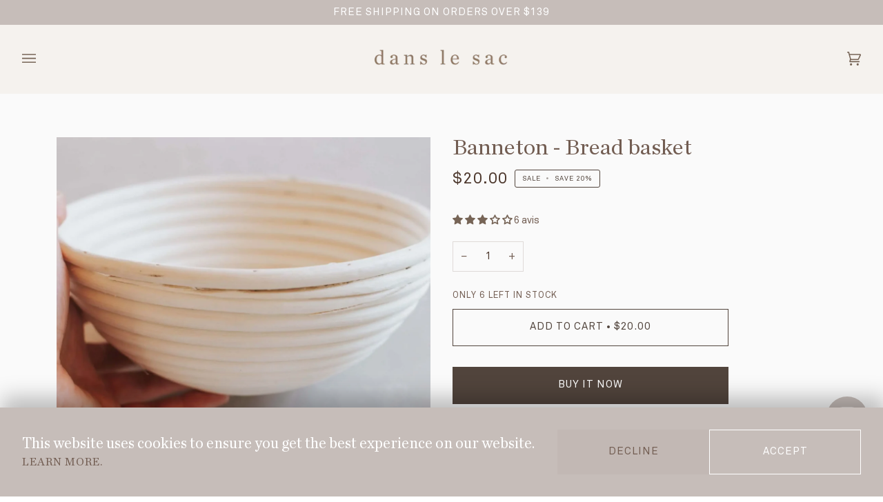

--- FILE ---
content_type: text/html; charset=utf-8
request_url: https://danslesac.co/en/products/panier-banneton-pain
body_size: 77304
content:







    
        
        
        
    

    
    
        
        
        
    

    
    
        
        
        
    

    
    
        
        
        
    



<!doctype html>




<html class="no-js" lang="en" ><script type="text/javascript">
    (function(c,l,a,r,i,t,y){
        c[a]=c[a]||function(){(c[a].q=c[a].q||[]).push(arguments)};
        t=l.createElement(r);t.async=1;t.src="https://www.clarity.ms/tag/"+i;
        y=l.getElementsByTagName(r)[0];y.parentNode.insertBefore(t,y);
    })(window, document, "clarity", "script", "el5sf35989");
</script>
  <head><!-- SEOAnt Speed Up Script --><!-- /SEOAnt Speed Up Script -->
  <meta charset="utf-8">
  <meta http-equiv="X-UA-Compatible" content="IE=edge,chrome=1">
  <meta name="viewport" content="width=device-width,initial-scale=1,viewport-fit=cover">
  <meta name="theme-color" content="#725d52"><link rel="canonical" href="https://danslesac.co/en/products/panier-banneton-pain"><meta name="p:domain_verify" content="3429cd0f313be162c14b79d446a9fc7e"/>
  <meta name="facebook-domain-verification" content="2adbdxtry6fq1yp72k0os8c0rcxbf4"/>

  <meta name="google-site-verification" content="8BbM68Da0BD64eb0hFt7KK5aF1FnUZ4NG2DCvCoS0sQ" />
  <meta name="google-site-verification" content="u4r3CcTezUoojU2gSLm3u-VK0HqAkR9sL9bMrAadw2w" />
  <meta name="google-site-verification" content="k8ObfetT8bwVGtKyBMcAzua94NIzrNW8Aeikqcz_fQ4" />
  <meta name="google-site-verification" content="ma6nY7vgrJ0KcFxQNLsRpi_ml21wD0U3EiGDDlKuDrA" />

  <script>
  window.YETT_BLACKLIST = [
    /klaviyo/,
    /loopclub/,
    /triplewhale/,
    /google/,
    /web-pixel/,
    /omni/,
    /tiktok/,
    /hotjar/,
    /amazon/,
  ];
  window.YETT_WHITELIST = [];
</script>


<script>
  const TYPE_ATTRIBUTE = 'javascript/blocked';
  const HIDDEN_SRC_ATTRIBUTE = 'yett-src';
  const patterns = {
    blacklist: window.YETT_BLACKLIST,
    whitelist: window.YETT_WHITELIST,
  };

  const features = {
    iframe: window.YETT_IFRAME,
  };

  // Backup list containing the original blacklisted elements
  const backupElements = {
    blacklisted: [],
  };

  const isOnBlacklist = (src, type) =>
    src &&
    (!type || type !== TYPE_ATTRIBUTE) &&
    (!patterns.blacklist || patterns.blacklist.some((pattern) => pattern.test(src))) &&
    (!patterns.whitelist || patterns.whitelist.every((pattern) => !pattern.test(src)));

  const willBeUnblocked = function (script) {
    const src = script.getAttribute('src');
    return (
      (patterns.blacklist && patterns.blacklist.every((entry) => !entry.test(src))) ||
      (patterns.whitelist && patterns.whitelist.some((entry) => entry.test(src)))
    );
  };

  const createElementBackup = document.createElement;

  var originalDescriptors = {
    script: {
      class: HTMLScriptElement,
      src: Object.getOwnPropertyDescriptor(HTMLScriptElement.prototype, 'src'),
      type: Object.getOwnPropertyDescriptor(HTMLScriptElement.prototype, 'type'),
    },
  };

  if (features.iframe) {
    originalDescriptors.iframe = {
      class: HTMLIFrameElement,
      src: Object.getOwnPropertyDescriptor(HTMLIFrameElement.prototype, 'src'),
    };
  }

  // Monkey patch the createElement method to prevent dynamic scripts from executing
  document.createElement = function (...args) {
    // If this is not a patched tag, bypass
    const tagName = args[0].toLowerCase();
    const descriptors = originalDescriptors[tagName];
    if (descriptors === undefined) return createElementBackup.bind(document)(...args);

    const mockElt = createElementBackup.bind(document)(...args);

    // Define getters / setters to ensure that the script type is properly set
    try {
      Object.defineProperties(mockElt, {
        src: {
          get() {
            return descriptors.src.get.call(this);
          },
          set(value) {
            if (isOnBlacklist(value, mockElt.type)) {
              if (descriptors.type) {
                descriptors.type.set.call(this, TYPE_ATTRIBUTE);
              } else {
                descriptors.class.prototype.setAttribute.call(this, HIDDEN_SRC_ATTRIBUTE, value);
                value = undefined;
              }
            }

            if (value !== undefined) descriptors.src.set.call(this, value);
          },
        },
        type: {
          set(value) {
            const typeValue = isOnBlacklist(mockElt.src, mockElt.type) ? TYPE_ATTRIBUTE : value;
            descriptors.type.set.call(this, typeValue);
          },
        },
      });

      // Monkey patch the setAttribute function so that the setter is called instead
      mockElt.setAttribute = function (name, value) {
        if (name === 'type' || name === 'src') {
          mockElt[name] = value;
        } else descriptors.class.prototype.setAttribute.call(mockElt, name, value);
      };
    } catch (error) {
      // eslint-disable-next-line
      console.warn(
        'Yett: unable to prevent script execution for ' + tagName + ' src ',
        mockElt.src,
        '.\n',
        'A likely cause would be because you are using a third-party browser extension that monkey patches the "document.createElement" function.'
      );
    }
    return mockElt;
  };

  // Setup a mutation observer to track DOM insertion
  const privacyObserver = new MutationObserver((mutations) => {
    for (let i = 0; i < mutations.length; i++) {
      const { addedNodes } = mutations[i];
      for (let i = 0; i < addedNodes.length; i++) {
        const node = addedNodes[i];
        // For each added script tag
        if (node.nodeType === 1 && node.tagName === 'SCRIPT') {
          const src = node.src;
          const type = node.type;
          // If the src is inside the blacklist and is not inside the whitelist
          if (isOnBlacklist(src, type)) {
            // We backup the node
            backupElements.blacklisted.push([node, node.type]);

            // Blocks inline script execution in Safari & Chrome
            node.type = TYPE_ATTRIBUTE;

            // Firefox has this additional event which prevents scripts from beeing executed
            const beforeScriptExecuteListener = function (event) {
              // Prevent only marked scripts from executing
              if (node.getAttribute('type') === TYPE_ATTRIBUTE) event.preventDefault();
              node.removeEventListener('beforescriptexecute', beforeScriptExecuteListener);
            };
            node.addEventListener('beforescriptexecute', beforeScriptExecuteListener);

            // Remove the node from the DOM
            node.parentElement && node.parentElement.removeChild(node);
          }
        }
      }
    }
  });

  const URL_REPLACER_REGEXP = new RegExp('[|\\{}()[\\]^$+*?.]', 'g');

  // Unblocks all (or a selection of) blacklisted scripts.
  const unblock = function (...scriptUrlsOrRegexes) {
    if (scriptUrlsOrRegexes.length < 1) {
      patterns.blacklist = [];
      patterns.whitelist = [];
    } else {
      if (patterns.blacklist) {
        patterns.blacklist = patterns.blacklist.filter((pattern) =>
          scriptUrlsOrRegexes.every((urlOrRegexp) => {
            if (typeof urlOrRegexp === 'string') return !pattern.test(urlOrRegexp);
            else if (urlOrRegexp instanceof RegExp) return pattern.toString() !== urlOrRegexp.toString();
          })
        );
      }
      if (patterns.whitelist) {
        patterns.whitelist = [
          ...patterns.whitelist,
          ...scriptUrlsOrRegexes
            .map((urlOrRegexp) => {
              if (typeof urlOrRegexp === 'string') {
                const escapedUrl = urlOrRegexp.replace(URL_REPLACER_REGEXP, '\\$&');
                const permissiveRegexp = '.*' + escapedUrl + '.*';
                if (patterns.whitelist.every((p) => p.toString() !== permissiveRegexp.toString())) {
                  return new RegExp(permissiveRegexp);
                }
              } else if (urlOrRegexp instanceof RegExp) {
                if (patterns.whitelist.every((p) => p.toString() !== urlOrRegexp.toString())) {
                  return urlOrRegexp;
                }
              }
              return null;
            })
            .filter(Boolean),
        ];
      }
    }

    // Parse existing tags with a marked type
    const tags = document.querySelectorAll(`script[type="${TYPE_ATTRIBUTE}"], *[${HIDDEN_SRC_ATTRIBUTE}]`);
    for (let i = 0; i < tags.length; i++) {
      const elem = tags[i];
      if (willBeUnblocked(elem)) {
        backupElements.blacklisted.push([elem, 'application/javascript']);
        elem.parentElement.removeChild(elem);
      }
    }

    // Exclude 'whitelisted' scripts from the blacklist and append them to <head>
    let indexOffset = 0;
    [...backupElements.blacklisted].forEach(([elem, type], index) => {
      if (willBeUnblocked(elem)) {
        const tagName = elem.tagName.toLowerCase();
        const elementNode = document.createElement(tagName);
        const stashedSrc = elem.getAttribute(HIDDEN_SRC_ATTRIBUTE);
        if (stashedSrc) {
          console.log('Unstashing', stashedSrc);
          elementNode.setAttribute('src', stashedSrc);
        } else {
          console.log('resetting', elem.src);
          elementNode.setAttribute('type', type || 'application/javascript');
          elementNode.setAttribute('src', elem.src);
        }

        for (let key in elem) {
          if (key.startsWith('on')) {
            elementNode[key] = elem[key];
          }
        }
        document.head.appendChild(elementNode);
        backupElements.blacklisted.splice(index - indexOffset, 1);
        indexOffset++;
      }
    });

    // Disconnect the observer if the blacklist is empty for performance reasons
    if (patterns.blacklist && patterns.blacklist.length < 1) {
      privacyObserver.disconnect();
    }
  };

  // Starts the monitoring
  privacyObserver.observe(document.documentElement, {
    childList: true,
    subtree: true,
  });

  // Setup a mutation observer to track DOM insertion
  const bannerObserver = new MutationObserver((mutations) => {
    for (let i = 0; i < mutations.length; i++) {
      const { addedNodes } = mutations[i];
      for (let i = 0; i < addedNodes.length; i++) {
        const node = addedNodes[i];
        if (node.nodeType === 1 && node.id !== 'privacy-banner') {
          if (node.style.zIndex > 999999) {
            node.style.zIndex = 999999;
          }
        }
      }
    }
  });
</script>


<script>
  function getBannerEl() {
    return document.getElementById('privacy-banner');
  }

  function hideBanner(res) {
    bannerObserver.disconnect();
    getBannerEl().style.display = 'none';
  }

  function showBanner() {
    getBannerEl().style.display = 'block';
  }

  function handleAccept(e) {
    window.Shopify.customerPrivacy.setTrackingConsent(true, hideBanner);
    console.log('Accepted');
    unblock();
    document.addEventListener('trackingConsentAccepted', function () {
      console.log('trackingConsentAccepted event fired');
    });
  }

  function handleDecline() {
    window.Shopify.customerPrivacy.setTrackingConsent(false, hideBanner);
  }

  function getTrackingCookie() {
    console.log(document.cookie);
    let trackingCookie = document.cookie
      .split(';')
      .map((c) => c.trim())
      .filter((c) => c.startsWith('_tracking_consent'))
      .map((c) => c.split('=')[1])[0];

    trackingCookie = trackingCookie ? decodeURIComponent(trackingCookie) : '{}';

    return trackingCookie;
  }

  function initPrivacyBanner() {
    const consent = window.Shopify.customerPrivacy.getTrackingConsent();
    const canTrack = window.Shopify.customerPrivacy.userCanBeTracked();
  
    if ((consent === 'granted' || consent === 'yes') && canTrack) {
      unblock();
      return;
    }
  
    if (consent === 'no_interaction' || consent === 'denied' || consent === 'no') {
      showBanner();
    }
  }



  document.addEventListener('DOMContentLoaded', function () {
    window.Shopify.loadFeatures(
      [
        {
          name: 'consent-tracking-api',
          version: '0.1',
        },
      ],
      function (error) {
        if (error) {
          throw error;
        }

        initPrivacyBanner();
      }
    );

    const privacyBanner = `<style>
      #privacy-banner {
        display: none;
        position: fixed;
        bottom: 0px;
        margin-bottom: 0px;
        width: 100%;
        max-width: 100%;
        padding: 0px;
        filter: drop-shadow(3px -15px 15px rgb(0 0 0 / 0.25));
        border: none;
        background: #C6BDB9;
        color: #FFFFFF;
        z-index: 9999999;
      }

      #privacy-banner::backdrop {
        pointer-events: none;
      }

      #privacy-banner > .content {
        display: inline-flex;
        position: relative;
        z-index: 2;
        width: 100%;
        justify-content: center;
        align-items: center;
        padding: 2rem;
        color: #FFFFFF;
        background: #C6BDB9;
        gap: 2rem;
      }

      #privacy-banner > .content span {
        display: block;
      }

      #privacy-banner > .content a {
        padding-left: 0px;
        padding-right: 0px;
        text-decoration: none;
      }

      #privacy-banner .standard__heading {
        margin-bottom: 0px;
        flex-grow: 1;
        width: min-content;
      }

      @media screen and (max-width: 767px) {
        #privacy-banner > .content {
          flex-direction: column;
          gap: 2rem;
        }

        #privacy-banner .standard__heading {
          width: fit-content;
        }
      }

      @media screen and (max-width: 480px) {
        #privacy-banner > .content button {
          width: 100%;
        }
      }
    </style>
    <div id="privacy-banner">
      <div class="content">
      <p class="standard__heading standard__heading--set heading-size-6 aos-init aos-animate"
        ><span>This website uses cookies to ensure you get the best experience on our website.</span>
        <a href="/en/policies/privacy-policy" class="caps--link btn--small btn--neutral aos-init aos-animate" style="white-space: nowrap;">Learn more.</a>
        </p
      >
        <div style="display: inline-flex; gap: 1rem; flex-wrap: wrap; justify-content: flex-end">
      <button class="btn--soft btn--long uppercase btn--secondary aos-init aos-animate" onclick="handleDecline()">Decline</button>
      <button class="btn--outline btn--white hero__btn btn--long uppercase aos-init aos-animate" onclick="handleAccept()">Accept</button>
      </div>
      </div>
    </div>`;

    document.body.insertAdjacentHTML('beforeend', privacyBanner);
    // Starts the monitoring
    bannerObserver.observe(document.documentElement, {
      childList: true,
      subtree: true,
    });
  });
</script>

  
  <!-- ======================= Pipeline Theme V6.2.2 ========================= -->

  <link rel="preconnect" href="https://cdn.shopify.com" crossorigin>
  <link rel="preconnect" href="https://fonts.shopify.com" crossorigin>
  <link rel="preconnect" href="https://monorail-edge.shopifysvc.com" crossorigin>


  <link rel="preload" href="//danslesac.co/cdn/shop/t/24/assets/lazysizes.js?v=111431644619468174291731434245" as="script">
  <link rel="preload" href="//danslesac.co/cdn/shop/t/24/assets/vendor.js?v=174357195950707206411731434245" as="script">
  <link rel="preload" href="//danslesac.co/cdn/shop/t/24/assets/theme.js?v=154494577552861806741731434245" as="script">
  <link rel="preload" href="//danslesac.co/cdn/shop/t/24/assets/theme.css?v=121984501815093352401731434245" as="style">

  
<link rel="preload" as="image" 
      href="//danslesac.co/cdn/shop/products/banneton-3_small.jpg?v=1731427437" 
      srcset="//danslesac.co/cdn/shop/products/banneton-3_550x.jpg?v=1731427437 550w,//danslesac.co/cdn/shop/products/banneton-3_1100x.jpg?v=1731427437 1100w,//danslesac.co/cdn/shop/products/banneton-3_1680x.jpg?v=1731427437 1680w,//danslesac.co/cdn/shop/products/banneton-3.jpg?v=1731427437 1952w"
      sizes="(min-width: 768px), 50vw, 
             100vw">
  
<link rel="shortcut icon" href="//danslesac.co/cdn/shop/files/Logo_checkout_height_32x32.png?v=1661112650" type="image/png"><!-- Title and description ================================================ -->
  
<!-- /snippets/social-meta-tags.liquid --><meta property="og:site_name" content="Dans Le Sac">
<meta property="og:url" content="https://danslesac.co/en/products/panier-banneton-pain">
<meta property="og:title" content="Banneton - Bread basket">
<meta property="og:type" content="product">
<meta property="og:description" content="The Banneton is a bread basket used to leaven bread and shape it into a nice round shape and a tasty crust. A must have for all amateur and expert bakers."><meta property="og:price:amount" content="20.00">
  <meta property="og:price:currency" content="CAD">
      <meta property="og:image" content="http://danslesac.co/cdn/shop/products/banneton-3.jpg?v=1731427437">
      <meta property="og:image:secure_url" content="https://danslesac.co/cdn/shop/products/banneton-3.jpg?v=1731427437">
      <meta property="og:image:height" content="1952">
      <meta property="og:image:width" content="1952">
      <meta property="og:image" content="http://danslesac.co/cdn/shop/products/recettepain2.0.jpg?v=1731427430">
      <meta property="og:image:secure_url" content="https://danslesac.co/cdn/shop/products/recettepain2.0.jpg?v=1731427430">
      <meta property="og:image:height" content="2000">
      <meta property="og:image:width" content="2000">
      <meta property="og:image" content="http://danslesac.co/cdn/shop/products/banneton-2.jpg?v=1731427434">
      <meta property="og:image:secure_url" content="https://danslesac.co/cdn/shop/products/banneton-2.jpg?v=1731427434">
      <meta property="og:image:height" content="1952">
      <meta property="og:image:width" content="1952">
<meta property="twitter:image" content="http://danslesac.co/cdn/shop/products/banneton-3_1200x1200.jpg?v=1731427437">

<meta name="twitter:site" content="@">
<meta name="twitter:card" content="summary_large_image">
<meta name="twitter:title" content="Banneton - Bread basket">
<meta name="twitter:description" content="The Banneton is a bread basket used to leaven bread and shape it into a nice round shape and a tasty crust. A must have for all amateur and expert bakers.">
<!-- CSS ================================================================== -->
  
  <link href="//danslesac.co/cdn/shop/t/24/assets/font-settings.css?v=29391513025360630431762782623" rel="stylesheet" type="text/css" media="all" />

  



<style data-shopify>

:root {
/* ================ Spinner ================ */
--SPINNER: url(//danslesac.co/cdn/shop/t/24/assets/spinner.gif?v=74017169589876499871731434245);

/* ================ Product video ================ */

--COLOR-VIDEO-BG: #ededed;


/* ================ Color Variables ================ */

/* === Backgrounds ===*/
--COLOR-BG: #fafafa;
--COLOR-BG-ACCENT: #f5f2ee;

/* === Text colors ===*/
--COLOR-TEXT-DARK: #4c372c;
--COLOR-TEXT: #725d52;
--COLOR-TEXT-LIGHT: #9b8c84;

/* === Bright color ===*/
--COLOR-PRIMARY: #51443c;
--COLOR-PRIMARY-HOVER: #2a1e16;
--COLOR-PRIMARY-FADE: rgba(81, 68, 60, 0.05);
--COLOR-PRIMARY-FADE-HOVER: rgba(81, 68, 60, 0.1);--COLOR-PRIMARY-OPPOSITE: #ffffff;

/* === Secondary/link Color ===*/
--COLOR-SECONDARY: #725d52;
--COLOR-SECONDARY-HOVER: #4f3629;
--COLOR-SECONDARY-FADE: rgba(114, 93, 82, 0.05);
--COLOR-SECONDARY-FADE-HOVER: rgba(114, 93, 82, 0.1);--COLOR-SECONDARY-OPPOSITE: #ffffff;

/* === Shades of grey ===*/
--COLOR-A5:  rgba(114, 93, 82, 0.05);
--COLOR-A10: rgba(114, 93, 82, 0.1);
--COLOR-A20: rgba(114, 93, 82, 0.2);
--COLOR-A35: rgba(114, 93, 82, 0.35);
--COLOR-A50: rgba(114, 93, 82, 0.5);
--COLOR-A80: rgba(114, 93, 82, 0.8);
--COLOR-A90: rgba(114, 93, 82, 0.9);
--COLOR-A95: rgba(114, 93, 82, 0.95);


/* ================ Inverted Color Variables ================ */

--INVERSE-BG: #51443c;
--INVERSE-BG-ACCENT: #c6bdb9;

/* === Text colors ===*/
--INVERSE-TEXT-DARK: #988274;
--INVERSE-TEXT: #51443c;
--INVERSE-TEXT-LIGHT: #51443c;

/* === Bright color ===*/
--INVERSE-PRIMARY: #f5f2ee;
--INVERSE-PRIMARY-HOVER: #e0cdb6;
--INVERSE-PRIMARY-FADE: rgba(245, 242, 238, 0.05);
--INVERSE-PRIMARY-FADE-HOVER: rgba(245, 242, 238, 0.1);--INVERSE-PRIMARY-OPPOSITE: #000000;


/* === Second Color ===*/
--INVERSE-SECONDARY: #51443c;
--INVERSE-SECONDARY-HOVER: #2a1e16;
--INVERSE-SECONDARY-FADE: rgba(81, 68, 60, 0.05);
--INVERSE-SECONDARY-FADE-HOVER: rgba(81, 68, 60, 0.1);--INVERSE-SECONDARY-OPPOSITE: #ffffff;


/* === Shades of grey ===*/
--INVERSE-A5:  rgba(81, 68, 60, 0.05);
--INVERSE-A10: rgba(81, 68, 60, 0.1);
--INVERSE-A20: rgba(81, 68, 60, 0.2);
--INVERSE-A35: rgba(81, 68, 60, 0.3);
--INVERSE-A80: rgba(81, 68, 60, 0.8);
--INVERSE-A90: rgba(81, 68, 60, 0.9);
--INVERSE-A95: rgba(81, 68, 60, 0.95);


/* === Account Bar ===*/
--COLOR-ANNOUNCEMENT-BG: #c6bdb9;
--COLOR-ANNOUNCEMENT-TEXT: #ffffff;

/* === Nav and dropdown link background ===*/
--COLOR-NAV: #f5f2ee;
--COLOR-NAV-TEXT: #766456;
--COLOR-NAV-BORDER: rgba(0,0,0,0);
--COLOR-NAV-A10: rgba(118, 100, 86, 0.1);
--COLOR-NAV-A50: rgba(118, 100, 86, 0.5);
--COLOR-HIGHLIGHT-LINK: #725d52;

/* === Site Footer ===*/
--COLOR-FOOTER-BG: #c6bdb9;
--COLOR-FOOTER-TEXT: #51443c;
--COLOR-FOOTER-A5: rgba(81, 68, 60, 0.05);
--COLOR-FOOTER-A15: rgba(81, 68, 60, 0.15);
--COLOR-FOOTER-A90: rgba(81, 68, 60, 0.9);

/* === Products ===*/
--PRODUCT-GRID-ASPECT-RATIO: 100%;

/* === Product badges ===*/
--COLOR-BADGE: #766456;
--COLOR-BADGE-TEXT: #ffffff;

/* === disabled form colors ===*/
--COLOR-DISABLED-BG: #eceae9;
--COLOR-DISABLED-TEXT: #cac3bf;

--INVERSE-DISABLED-BG: #51443c;
--INVERSE-DISABLED-TEXT: #51443c;

/* === Button Radius === */
--BUTTON-RADIUS: 0px;


/* ================ Typography ================ */

/*--FONT-STACK-BODY: , ;*/
--FONT-STACK-BODY: 'Akkurat', Montserrat, sans-serif;
--FONT-STYLE-BODY: ;
--FONT-WEIGHT-BODY: 400;
--FONT-WEIGHT-BODY-BOLD: 700;
--FONT-ADJUST-BODY: 1.0;

/*--FONT-STACK-HEADING: , ;*/
--FONT-STACK-HEADING: 'Chronicle Text G1', Garamond, serif;
--FONT-STYLE-HEADING: ;
--FONT-WEIGHT-HEADING: 400;
--FONT-WEIGHT-HEADING-BOLD: 700;
--FONT-ADJUST-HEADING: 1.05;

  --FONT-HEADING-SPACE: initial;
  --FONT-HEADING-CAPS: initial;


--FONT-STACK-ACCENT: Montserrat, ;
--FONT-STYLE-ACCENT: normal;
--FONT-WEIGHT-ACCENT: 400;
--FONT-WEIGHT-ACCENT-BOLD: 500;
--FONT-ADJUST-ACCENT: 1.25;

--ICO-SELECT: url('//danslesac.co/cdn/shop/t/24/assets/ico-select.svg?v=101848572560090294231731434245');

--URL-ZOOM: url('//danslesac.co/cdn/shop/t/24/assets/cursor-zoom.svg?v=60698488614345447151731434245');
--URL-ZOOM-2X: url('//danslesac.co/cdn/shop/t/24/assets/cursor-zoom-2x.svg?v=142827579609223993101731434245');

/* ================ Photo correction ================ */
--PHOTO-CORRECTION: 100%;



}

</style>

  <link href="//danslesac.co/cdn/shop/t/24/assets/theme.css?v=121984501815093352401731434245" rel="stylesheet" type="text/css" media="all" />
  <link href="//danslesac.co/cdn/shop/t/24/assets/custom.css?v=135582550376462417451731434245" rel="stylesheet" type="text/css" media="all" />
  <script>
    document.documentElement.className = document.documentElement.className.replace('no-js', 'js');
    let root = '/en';
    if (root[root.length - 1] !== '/') {
      root = `${root}/`;
    }
    var theme = {
      routes: {
        root_url: root,
        cart: '/en/cart',
        cart_add_url: '/en/cart/add',
        product_recommendations_url: '/en/recommendations/products',
        account_addresses_url: '/en/account/addresses'
      },
      assets: {
        photoswipe: '//danslesac.co/cdn/shop/t/24/assets/photoswipe.js?v=127104016560770043431731434245',
        smoothscroll: '//danslesac.co/cdn/shop/t/24/assets/smoothscroll.js?v=37906625415260927261731434245',
        swatches: '//danslesac.co/cdn/shop/t/24/assets/swatches.json?v=91002686165904216891765813132',
        noImage: '//danslesac.co/cdn/shopifycloud/storefront/assets/no-image-2048-a2addb12.gif',
        base: '//danslesac.co/cdn/shop/t/24/assets/'
      },
      strings: {
        swatchesKey: "Couleur, Color",     
        addToCart: "Add to cart",
        estimateShipping: "Estimate shipping",
        noShippingAvailable: "We do not ship to this destination.",
        free: "Free",
        from: "From",
        preOrder: "Pre-order",
        soldOut: "Sold out",
        sale: "Sale",
        subscription: "Subscription",
        unavailable: "Unavailable",
        unitPrice: "Unit price",
        unitPriceSeparator: "per",        
        stockout: "All available stock is in cart",
        products: "Products",
        pages: "Pages",
        collections: "Collections",
        resultsFor: "Results for",
        noResultsFor: "No results for",
        articles: "Items"
      },
      settings: {
        badge_sale_type: "percentage",
        search_products: true,
        search_collections: true,
        search_pages: true,
        search_articles: true,
        animate_hover: true,
        animate_scroll: true
      },
      info: {
        name: 'pipeline'
      },
      moneyFormat: "\u003cspan class=money\u003e${{amount}}\u003c\/span\u003e",
      version: '6.2.2'
    }
    let windowInnerHeight = window.innerHeight;
    document.documentElement.style.setProperty('--full-screen', `${windowInnerHeight}px`);
    document.documentElement.style.setProperty('--three-quarters', `${windowInnerHeight * 0.75}px`);
    document.documentElement.style.setProperty('--two-thirds', `${windowInnerHeight * 0.66}px`);
    document.documentElement.style.setProperty('--one-half', `${windowInnerHeight * 0.5}px`);
    document.documentElement.style.setProperty('--one-third', `${windowInnerHeight * 0.33}px`);
    document.documentElement.style.setProperty('--one-fifth', `${windowInnerHeight * 0.2}px`);

    window.lazySizesConfig = window.lazySizesConfig || {};
    window.lazySizesConfig.loadHidden = false;
  </script><!-- Theme Javascript ============================================================== -->
  <script src="//danslesac.co/cdn/shop/t/24/assets/lazysizes.js?v=111431644619468174291731434245" async="async"></script>
  <script src="//danslesac.co/cdn/shop/t/24/assets/vendor.js?v=174357195950707206411731434245" defer="defer"></script>
  <script src="//danslesac.co/cdn/shop/t/24/assets/theme.js?v=154494577552861806741731434245" defer="defer"></script>

  <script>
    (function () {
      function onPageShowEvents() {
        if ('requestIdleCallback' in window) {
          requestIdleCallback(initCartEvent)
        } else {
          initCartEvent()
        }
        function initCartEvent(){
          document.documentElement.dispatchEvent(new CustomEvent('theme:cart:init', {
            bubbles: true
          }));
        }
      };
      window.onpageshow = onPageShowEvents;
    })();
  </script>

  <script type="text/javascript">
    if (window.MSInputMethodContext && document.documentMode) {
      var scripts = document.getElementsByTagName('script')[0];
      var polyfill = document.createElement("script");
      polyfill.defer = true;
      polyfill.src = "//danslesac.co/cdn/shop/t/24/assets/ie11.js?v=144489047535103983231731434245";

      scripts.parentNode.insertBefore(polyfill, scripts);
    }
  </script>

  <!-- Shopify app scripts =========================================================== -->
  <script>window.performance && window.performance.mark && window.performance.mark('shopify.content_for_header.start');</script><meta name="google-site-verification" content="19vhjdZFP0sOAnMS7WPGLnbIsRMnjy8yiNrS7EqqFDY">
<meta name="google-site-verification" content="u4r3CcTezUoojU2gSLm3u-VK0HqAkR9sL9bMrAadw2w">
<meta name="google-site-verification" content="mqhRV8k_QdnAhZxdXV4B0WdeGrQZ1Hw35Ku1UFUCY3M">
<meta id="shopify-digital-wallet" name="shopify-digital-wallet" content="/2139193404/digital_wallets/dialog">
<meta name="shopify-checkout-api-token" content="d60d3058370218bacf583b0f28147742">
<meta id="in-context-paypal-metadata" data-shop-id="2139193404" data-venmo-supported="false" data-environment="production" data-locale="en_US" data-paypal-v4="true" data-currency="CAD">
<link rel="alternate" hreflang="x-default" href="https://danslesac.co/fr-ca/products/panier-banneton-pain">
<link rel="alternate" hreflang="fr" href="https://danslesac.co/fr-ca/products/panier-banneton-pain">
<link rel="alternate" hreflang="en" href="https://danslesac.co/en-ca/products/panier-banneton-pain">
<link rel="alternate" hreflang="fr-AC" href="https://danslesac.co/products/panier-banneton-pain">
<link rel="alternate" hreflang="en-AC" href="https://danslesac.co/en/products/panier-banneton-pain">
<link rel="alternate" hreflang="fr-AD" href="https://danslesac.co/products/panier-banneton-pain">
<link rel="alternate" hreflang="en-AD" href="https://danslesac.co/en/products/panier-banneton-pain">
<link rel="alternate" hreflang="fr-AE" href="https://danslesac.co/products/panier-banneton-pain">
<link rel="alternate" hreflang="en-AE" href="https://danslesac.co/en/products/panier-banneton-pain">
<link rel="alternate" hreflang="fr-AF" href="https://danslesac.co/products/panier-banneton-pain">
<link rel="alternate" hreflang="en-AF" href="https://danslesac.co/en/products/panier-banneton-pain">
<link rel="alternate" hreflang="fr-AG" href="https://danslesac.co/products/panier-banneton-pain">
<link rel="alternate" hreflang="en-AG" href="https://danslesac.co/en/products/panier-banneton-pain">
<link rel="alternate" hreflang="fr-AI" href="https://danslesac.co/products/panier-banneton-pain">
<link rel="alternate" hreflang="en-AI" href="https://danslesac.co/en/products/panier-banneton-pain">
<link rel="alternate" hreflang="fr-AL" href="https://danslesac.co/products/panier-banneton-pain">
<link rel="alternate" hreflang="en-AL" href="https://danslesac.co/en/products/panier-banneton-pain">
<link rel="alternate" hreflang="fr-AM" href="https://danslesac.co/products/panier-banneton-pain">
<link rel="alternate" hreflang="en-AM" href="https://danslesac.co/en/products/panier-banneton-pain">
<link rel="alternate" hreflang="fr-AO" href="https://danslesac.co/products/panier-banneton-pain">
<link rel="alternate" hreflang="en-AO" href="https://danslesac.co/en/products/panier-banneton-pain">
<link rel="alternate" hreflang="fr-AR" href="https://danslesac.co/products/panier-banneton-pain">
<link rel="alternate" hreflang="en-AR" href="https://danslesac.co/en/products/panier-banneton-pain">
<link rel="alternate" hreflang="fr-AT" href="https://danslesac.co/products/panier-banneton-pain">
<link rel="alternate" hreflang="en-AT" href="https://danslesac.co/en/products/panier-banneton-pain">
<link rel="alternate" hreflang="fr-AU" href="https://danslesac.co/products/panier-banneton-pain">
<link rel="alternate" hreflang="en-AU" href="https://danslesac.co/en/products/panier-banneton-pain">
<link rel="alternate" hreflang="fr-AW" href="https://danslesac.co/products/panier-banneton-pain">
<link rel="alternate" hreflang="en-AW" href="https://danslesac.co/en/products/panier-banneton-pain">
<link rel="alternate" hreflang="fr-AX" href="https://danslesac.co/products/panier-banneton-pain">
<link rel="alternate" hreflang="en-AX" href="https://danslesac.co/en/products/panier-banneton-pain">
<link rel="alternate" hreflang="fr-AZ" href="https://danslesac.co/products/panier-banneton-pain">
<link rel="alternate" hreflang="en-AZ" href="https://danslesac.co/en/products/panier-banneton-pain">
<link rel="alternate" hreflang="fr-BA" href="https://danslesac.co/products/panier-banneton-pain">
<link rel="alternate" hreflang="en-BA" href="https://danslesac.co/en/products/panier-banneton-pain">
<link rel="alternate" hreflang="fr-BB" href="https://danslesac.co/products/panier-banneton-pain">
<link rel="alternate" hreflang="en-BB" href="https://danslesac.co/en/products/panier-banneton-pain">
<link rel="alternate" hreflang="fr-BD" href="https://danslesac.co/products/panier-banneton-pain">
<link rel="alternate" hreflang="en-BD" href="https://danslesac.co/en/products/panier-banneton-pain">
<link rel="alternate" hreflang="fr-BE" href="https://danslesac.co/products/panier-banneton-pain">
<link rel="alternate" hreflang="en-BE" href="https://danslesac.co/en/products/panier-banneton-pain">
<link rel="alternate" hreflang="fr-BF" href="https://danslesac.co/products/panier-banneton-pain">
<link rel="alternate" hreflang="en-BF" href="https://danslesac.co/en/products/panier-banneton-pain">
<link rel="alternate" hreflang="fr-BG" href="https://danslesac.co/products/panier-banneton-pain">
<link rel="alternate" hreflang="en-BG" href="https://danslesac.co/en/products/panier-banneton-pain">
<link rel="alternate" hreflang="fr-BH" href="https://danslesac.co/products/panier-banneton-pain">
<link rel="alternate" hreflang="en-BH" href="https://danslesac.co/en/products/panier-banneton-pain">
<link rel="alternate" hreflang="fr-BI" href="https://danslesac.co/products/panier-banneton-pain">
<link rel="alternate" hreflang="en-BI" href="https://danslesac.co/en/products/panier-banneton-pain">
<link rel="alternate" hreflang="fr-BJ" href="https://danslesac.co/products/panier-banneton-pain">
<link rel="alternate" hreflang="en-BJ" href="https://danslesac.co/en/products/panier-banneton-pain">
<link rel="alternate" hreflang="fr-BL" href="https://danslesac.co/products/panier-banneton-pain">
<link rel="alternate" hreflang="en-BL" href="https://danslesac.co/en/products/panier-banneton-pain">
<link rel="alternate" hreflang="fr-BM" href="https://danslesac.co/products/panier-banneton-pain">
<link rel="alternate" hreflang="en-BM" href="https://danslesac.co/en/products/panier-banneton-pain">
<link rel="alternate" hreflang="fr-BN" href="https://danslesac.co/products/panier-banneton-pain">
<link rel="alternate" hreflang="en-BN" href="https://danslesac.co/en/products/panier-banneton-pain">
<link rel="alternate" hreflang="fr-BO" href="https://danslesac.co/products/panier-banneton-pain">
<link rel="alternate" hreflang="en-BO" href="https://danslesac.co/en/products/panier-banneton-pain">
<link rel="alternate" hreflang="fr-BQ" href="https://danslesac.co/products/panier-banneton-pain">
<link rel="alternate" hreflang="en-BQ" href="https://danslesac.co/en/products/panier-banneton-pain">
<link rel="alternate" hreflang="fr-BR" href="https://danslesac.co/products/panier-banneton-pain">
<link rel="alternate" hreflang="en-BR" href="https://danslesac.co/en/products/panier-banneton-pain">
<link rel="alternate" hreflang="fr-BS" href="https://danslesac.co/products/panier-banneton-pain">
<link rel="alternate" hreflang="en-BS" href="https://danslesac.co/en/products/panier-banneton-pain">
<link rel="alternate" hreflang="fr-BT" href="https://danslesac.co/products/panier-banneton-pain">
<link rel="alternate" hreflang="en-BT" href="https://danslesac.co/en/products/panier-banneton-pain">
<link rel="alternate" hreflang="fr-BW" href="https://danslesac.co/products/panier-banneton-pain">
<link rel="alternate" hreflang="en-BW" href="https://danslesac.co/en/products/panier-banneton-pain">
<link rel="alternate" hreflang="fr-BY" href="https://danslesac.co/products/panier-banneton-pain">
<link rel="alternate" hreflang="en-BY" href="https://danslesac.co/en/products/panier-banneton-pain">
<link rel="alternate" hreflang="fr-BZ" href="https://danslesac.co/products/panier-banneton-pain">
<link rel="alternate" hreflang="en-BZ" href="https://danslesac.co/en/products/panier-banneton-pain">
<link rel="alternate" hreflang="fr-CC" href="https://danslesac.co/products/panier-banneton-pain">
<link rel="alternate" hreflang="en-CC" href="https://danslesac.co/en/products/panier-banneton-pain">
<link rel="alternate" hreflang="fr-CD" href="https://danslesac.co/products/panier-banneton-pain">
<link rel="alternate" hreflang="en-CD" href="https://danslesac.co/en/products/panier-banneton-pain">
<link rel="alternate" hreflang="fr-CF" href="https://danslesac.co/products/panier-banneton-pain">
<link rel="alternate" hreflang="en-CF" href="https://danslesac.co/en/products/panier-banneton-pain">
<link rel="alternate" hreflang="fr-CG" href="https://danslesac.co/products/panier-banneton-pain">
<link rel="alternate" hreflang="en-CG" href="https://danslesac.co/en/products/panier-banneton-pain">
<link rel="alternate" hreflang="fr-CH" href="https://danslesac.co/products/panier-banneton-pain">
<link rel="alternate" hreflang="en-CH" href="https://danslesac.co/en/products/panier-banneton-pain">
<link rel="alternate" hreflang="fr-CI" href="https://danslesac.co/products/panier-banneton-pain">
<link rel="alternate" hreflang="en-CI" href="https://danslesac.co/en/products/panier-banneton-pain">
<link rel="alternate" hreflang="fr-CK" href="https://danslesac.co/products/panier-banneton-pain">
<link rel="alternate" hreflang="en-CK" href="https://danslesac.co/en/products/panier-banneton-pain">
<link rel="alternate" hreflang="fr-CL" href="https://danslesac.co/products/panier-banneton-pain">
<link rel="alternate" hreflang="en-CL" href="https://danslesac.co/en/products/panier-banneton-pain">
<link rel="alternate" hreflang="fr-CM" href="https://danslesac.co/products/panier-banneton-pain">
<link rel="alternate" hreflang="en-CM" href="https://danslesac.co/en/products/panier-banneton-pain">
<link rel="alternate" hreflang="fr-CN" href="https://danslesac.co/products/panier-banneton-pain">
<link rel="alternate" hreflang="en-CN" href="https://danslesac.co/en/products/panier-banneton-pain">
<link rel="alternate" hreflang="fr-CO" href="https://danslesac.co/products/panier-banneton-pain">
<link rel="alternate" hreflang="en-CO" href="https://danslesac.co/en/products/panier-banneton-pain">
<link rel="alternate" hreflang="fr-CR" href="https://danslesac.co/products/panier-banneton-pain">
<link rel="alternate" hreflang="en-CR" href="https://danslesac.co/en/products/panier-banneton-pain">
<link rel="alternate" hreflang="fr-CV" href="https://danslesac.co/products/panier-banneton-pain">
<link rel="alternate" hreflang="en-CV" href="https://danslesac.co/en/products/panier-banneton-pain">
<link rel="alternate" hreflang="fr-CW" href="https://danslesac.co/products/panier-banneton-pain">
<link rel="alternate" hreflang="en-CW" href="https://danslesac.co/en/products/panier-banneton-pain">
<link rel="alternate" hreflang="fr-CX" href="https://danslesac.co/products/panier-banneton-pain">
<link rel="alternate" hreflang="en-CX" href="https://danslesac.co/en/products/panier-banneton-pain">
<link rel="alternate" hreflang="fr-CY" href="https://danslesac.co/products/panier-banneton-pain">
<link rel="alternate" hreflang="en-CY" href="https://danslesac.co/en/products/panier-banneton-pain">
<link rel="alternate" hreflang="fr-CZ" href="https://danslesac.co/products/panier-banneton-pain">
<link rel="alternate" hreflang="en-CZ" href="https://danslesac.co/en/products/panier-banneton-pain">
<link rel="alternate" hreflang="fr-DE" href="https://danslesac.co/products/panier-banneton-pain">
<link rel="alternate" hreflang="en-DE" href="https://danslesac.co/en/products/panier-banneton-pain">
<link rel="alternate" hreflang="fr-DJ" href="https://danslesac.co/products/panier-banneton-pain">
<link rel="alternate" hreflang="en-DJ" href="https://danslesac.co/en/products/panier-banneton-pain">
<link rel="alternate" hreflang="fr-DK" href="https://danslesac.co/products/panier-banneton-pain">
<link rel="alternate" hreflang="en-DK" href="https://danslesac.co/en/products/panier-banneton-pain">
<link rel="alternate" hreflang="fr-DM" href="https://danslesac.co/products/panier-banneton-pain">
<link rel="alternate" hreflang="en-DM" href="https://danslesac.co/en/products/panier-banneton-pain">
<link rel="alternate" hreflang="fr-DO" href="https://danslesac.co/products/panier-banneton-pain">
<link rel="alternate" hreflang="en-DO" href="https://danslesac.co/en/products/panier-banneton-pain">
<link rel="alternate" hreflang="fr-DZ" href="https://danslesac.co/products/panier-banneton-pain">
<link rel="alternate" hreflang="en-DZ" href="https://danslesac.co/en/products/panier-banneton-pain">
<link rel="alternate" hreflang="fr-EC" href="https://danslesac.co/products/panier-banneton-pain">
<link rel="alternate" hreflang="en-EC" href="https://danslesac.co/en/products/panier-banneton-pain">
<link rel="alternate" hreflang="fr-EE" href="https://danslesac.co/products/panier-banneton-pain">
<link rel="alternate" hreflang="en-EE" href="https://danslesac.co/en/products/panier-banneton-pain">
<link rel="alternate" hreflang="fr-EG" href="https://danslesac.co/products/panier-banneton-pain">
<link rel="alternate" hreflang="en-EG" href="https://danslesac.co/en/products/panier-banneton-pain">
<link rel="alternate" hreflang="fr-EH" href="https://danslesac.co/products/panier-banneton-pain">
<link rel="alternate" hreflang="en-EH" href="https://danslesac.co/en/products/panier-banneton-pain">
<link rel="alternate" hreflang="fr-ER" href="https://danslesac.co/products/panier-banneton-pain">
<link rel="alternate" hreflang="en-ER" href="https://danslesac.co/en/products/panier-banneton-pain">
<link rel="alternate" hreflang="fr-ES" href="https://danslesac.co/products/panier-banneton-pain">
<link rel="alternate" hreflang="en-ES" href="https://danslesac.co/en/products/panier-banneton-pain">
<link rel="alternate" hreflang="fr-ET" href="https://danslesac.co/products/panier-banneton-pain">
<link rel="alternate" hreflang="en-ET" href="https://danslesac.co/en/products/panier-banneton-pain">
<link rel="alternate" hreflang="fr-FI" href="https://danslesac.co/products/panier-banneton-pain">
<link rel="alternate" hreflang="en-FI" href="https://danslesac.co/en/products/panier-banneton-pain">
<link rel="alternate" hreflang="fr-FJ" href="https://danslesac.co/products/panier-banneton-pain">
<link rel="alternate" hreflang="en-FJ" href="https://danslesac.co/en/products/panier-banneton-pain">
<link rel="alternate" hreflang="fr-FK" href="https://danslesac.co/products/panier-banneton-pain">
<link rel="alternate" hreflang="en-FK" href="https://danslesac.co/en/products/panier-banneton-pain">
<link rel="alternate" hreflang="fr-FO" href="https://danslesac.co/products/panier-banneton-pain">
<link rel="alternate" hreflang="en-FO" href="https://danslesac.co/en/products/panier-banneton-pain">
<link rel="alternate" hreflang="fr-FR" href="https://danslesac.co/products/panier-banneton-pain">
<link rel="alternate" hreflang="en-FR" href="https://danslesac.co/en/products/panier-banneton-pain">
<link rel="alternate" hreflang="fr-GA" href="https://danslesac.co/products/panier-banneton-pain">
<link rel="alternate" hreflang="en-GA" href="https://danslesac.co/en/products/panier-banneton-pain">
<link rel="alternate" hreflang="fr-GB" href="https://danslesac.co/products/panier-banneton-pain">
<link rel="alternate" hreflang="en-GB" href="https://danslesac.co/en/products/panier-banneton-pain">
<link rel="alternate" hreflang="fr-GD" href="https://danslesac.co/products/panier-banneton-pain">
<link rel="alternate" hreflang="en-GD" href="https://danslesac.co/en/products/panier-banneton-pain">
<link rel="alternate" hreflang="fr-GE" href="https://danslesac.co/products/panier-banneton-pain">
<link rel="alternate" hreflang="en-GE" href="https://danslesac.co/en/products/panier-banneton-pain">
<link rel="alternate" hreflang="fr-GF" href="https://danslesac.co/products/panier-banneton-pain">
<link rel="alternate" hreflang="en-GF" href="https://danslesac.co/en/products/panier-banneton-pain">
<link rel="alternate" hreflang="fr-GG" href="https://danslesac.co/products/panier-banneton-pain">
<link rel="alternate" hreflang="en-GG" href="https://danslesac.co/en/products/panier-banneton-pain">
<link rel="alternate" hreflang="fr-GH" href="https://danslesac.co/products/panier-banneton-pain">
<link rel="alternate" hreflang="en-GH" href="https://danslesac.co/en/products/panier-banneton-pain">
<link rel="alternate" hreflang="fr-GI" href="https://danslesac.co/products/panier-banneton-pain">
<link rel="alternate" hreflang="en-GI" href="https://danslesac.co/en/products/panier-banneton-pain">
<link rel="alternate" hreflang="fr-GL" href="https://danslesac.co/products/panier-banneton-pain">
<link rel="alternate" hreflang="en-GL" href="https://danslesac.co/en/products/panier-banneton-pain">
<link rel="alternate" hreflang="fr-GM" href="https://danslesac.co/products/panier-banneton-pain">
<link rel="alternate" hreflang="en-GM" href="https://danslesac.co/en/products/panier-banneton-pain">
<link rel="alternate" hreflang="fr-GN" href="https://danslesac.co/products/panier-banneton-pain">
<link rel="alternate" hreflang="en-GN" href="https://danslesac.co/en/products/panier-banneton-pain">
<link rel="alternate" hreflang="fr-GP" href="https://danslesac.co/products/panier-banneton-pain">
<link rel="alternate" hreflang="en-GP" href="https://danslesac.co/en/products/panier-banneton-pain">
<link rel="alternate" hreflang="fr-GQ" href="https://danslesac.co/products/panier-banneton-pain">
<link rel="alternate" hreflang="en-GQ" href="https://danslesac.co/en/products/panier-banneton-pain">
<link rel="alternate" hreflang="fr-GR" href="https://danslesac.co/products/panier-banneton-pain">
<link rel="alternate" hreflang="en-GR" href="https://danslesac.co/en/products/panier-banneton-pain">
<link rel="alternate" hreflang="fr-GS" href="https://danslesac.co/products/panier-banneton-pain">
<link rel="alternate" hreflang="en-GS" href="https://danslesac.co/en/products/panier-banneton-pain">
<link rel="alternate" hreflang="fr-GT" href="https://danslesac.co/products/panier-banneton-pain">
<link rel="alternate" hreflang="en-GT" href="https://danslesac.co/en/products/panier-banneton-pain">
<link rel="alternate" hreflang="fr-GW" href="https://danslesac.co/products/panier-banneton-pain">
<link rel="alternate" hreflang="en-GW" href="https://danslesac.co/en/products/panier-banneton-pain">
<link rel="alternate" hreflang="fr-GY" href="https://danslesac.co/products/panier-banneton-pain">
<link rel="alternate" hreflang="en-GY" href="https://danslesac.co/en/products/panier-banneton-pain">
<link rel="alternate" hreflang="fr-HK" href="https://danslesac.co/products/panier-banneton-pain">
<link rel="alternate" hreflang="en-HK" href="https://danslesac.co/en/products/panier-banneton-pain">
<link rel="alternate" hreflang="fr-HN" href="https://danslesac.co/products/panier-banneton-pain">
<link rel="alternate" hreflang="en-HN" href="https://danslesac.co/en/products/panier-banneton-pain">
<link rel="alternate" hreflang="fr-HR" href="https://danslesac.co/products/panier-banneton-pain">
<link rel="alternate" hreflang="en-HR" href="https://danslesac.co/en/products/panier-banneton-pain">
<link rel="alternate" hreflang="fr-HT" href="https://danslesac.co/products/panier-banneton-pain">
<link rel="alternate" hreflang="en-HT" href="https://danslesac.co/en/products/panier-banneton-pain">
<link rel="alternate" hreflang="fr-HU" href="https://danslesac.co/products/panier-banneton-pain">
<link rel="alternate" hreflang="en-HU" href="https://danslesac.co/en/products/panier-banneton-pain">
<link rel="alternate" hreflang="fr-ID" href="https://danslesac.co/products/panier-banneton-pain">
<link rel="alternate" hreflang="en-ID" href="https://danslesac.co/en/products/panier-banneton-pain">
<link rel="alternate" hreflang="fr-IE" href="https://danslesac.co/products/panier-banneton-pain">
<link rel="alternate" hreflang="en-IE" href="https://danslesac.co/en/products/panier-banneton-pain">
<link rel="alternate" hreflang="fr-IL" href="https://danslesac.co/products/panier-banneton-pain">
<link rel="alternate" hreflang="en-IL" href="https://danslesac.co/en/products/panier-banneton-pain">
<link rel="alternate" hreflang="fr-IM" href="https://danslesac.co/products/panier-banneton-pain">
<link rel="alternate" hreflang="en-IM" href="https://danslesac.co/en/products/panier-banneton-pain">
<link rel="alternate" hreflang="fr-IN" href="https://danslesac.co/products/panier-banneton-pain">
<link rel="alternate" hreflang="en-IN" href="https://danslesac.co/en/products/panier-banneton-pain">
<link rel="alternate" hreflang="fr-IO" href="https://danslesac.co/products/panier-banneton-pain">
<link rel="alternate" hreflang="en-IO" href="https://danslesac.co/en/products/panier-banneton-pain">
<link rel="alternate" hreflang="fr-IQ" href="https://danslesac.co/products/panier-banneton-pain">
<link rel="alternate" hreflang="en-IQ" href="https://danslesac.co/en/products/panier-banneton-pain">
<link rel="alternate" hreflang="fr-IS" href="https://danslesac.co/products/panier-banneton-pain">
<link rel="alternate" hreflang="en-IS" href="https://danslesac.co/en/products/panier-banneton-pain">
<link rel="alternate" hreflang="fr-IT" href="https://danslesac.co/products/panier-banneton-pain">
<link rel="alternate" hreflang="en-IT" href="https://danslesac.co/en/products/panier-banneton-pain">
<link rel="alternate" hreflang="fr-JE" href="https://danslesac.co/products/panier-banneton-pain">
<link rel="alternate" hreflang="en-JE" href="https://danslesac.co/en/products/panier-banneton-pain">
<link rel="alternate" hreflang="fr-JM" href="https://danslesac.co/products/panier-banneton-pain">
<link rel="alternate" hreflang="en-JM" href="https://danslesac.co/en/products/panier-banneton-pain">
<link rel="alternate" hreflang="fr-JO" href="https://danslesac.co/products/panier-banneton-pain">
<link rel="alternate" hreflang="en-JO" href="https://danslesac.co/en/products/panier-banneton-pain">
<link rel="alternate" hreflang="fr-JP" href="https://danslesac.co/products/panier-banneton-pain">
<link rel="alternate" hreflang="en-JP" href="https://danslesac.co/en/products/panier-banneton-pain">
<link rel="alternate" hreflang="fr-KE" href="https://danslesac.co/products/panier-banneton-pain">
<link rel="alternate" hreflang="en-KE" href="https://danslesac.co/en/products/panier-banneton-pain">
<link rel="alternate" hreflang="fr-KG" href="https://danslesac.co/products/panier-banneton-pain">
<link rel="alternate" hreflang="en-KG" href="https://danslesac.co/en/products/panier-banneton-pain">
<link rel="alternate" hreflang="fr-KH" href="https://danslesac.co/products/panier-banneton-pain">
<link rel="alternate" hreflang="en-KH" href="https://danslesac.co/en/products/panier-banneton-pain">
<link rel="alternate" hreflang="fr-KI" href="https://danslesac.co/products/panier-banneton-pain">
<link rel="alternate" hreflang="en-KI" href="https://danslesac.co/en/products/panier-banneton-pain">
<link rel="alternate" hreflang="fr-KM" href="https://danslesac.co/products/panier-banneton-pain">
<link rel="alternate" hreflang="en-KM" href="https://danslesac.co/en/products/panier-banneton-pain">
<link rel="alternate" hreflang="fr-KN" href="https://danslesac.co/products/panier-banneton-pain">
<link rel="alternate" hreflang="en-KN" href="https://danslesac.co/en/products/panier-banneton-pain">
<link rel="alternate" hreflang="fr-KR" href="https://danslesac.co/products/panier-banneton-pain">
<link rel="alternate" hreflang="en-KR" href="https://danslesac.co/en/products/panier-banneton-pain">
<link rel="alternate" hreflang="fr-KW" href="https://danslesac.co/products/panier-banneton-pain">
<link rel="alternate" hreflang="en-KW" href="https://danslesac.co/en/products/panier-banneton-pain">
<link rel="alternate" hreflang="fr-KY" href="https://danslesac.co/products/panier-banneton-pain">
<link rel="alternate" hreflang="en-KY" href="https://danslesac.co/en/products/panier-banneton-pain">
<link rel="alternate" hreflang="fr-KZ" href="https://danslesac.co/products/panier-banneton-pain">
<link rel="alternate" hreflang="en-KZ" href="https://danslesac.co/en/products/panier-banneton-pain">
<link rel="alternate" hreflang="fr-LA" href="https://danslesac.co/products/panier-banneton-pain">
<link rel="alternate" hreflang="en-LA" href="https://danslesac.co/en/products/panier-banneton-pain">
<link rel="alternate" hreflang="fr-LB" href="https://danslesac.co/products/panier-banneton-pain">
<link rel="alternate" hreflang="en-LB" href="https://danslesac.co/en/products/panier-banneton-pain">
<link rel="alternate" hreflang="fr-LC" href="https://danslesac.co/products/panier-banneton-pain">
<link rel="alternate" hreflang="en-LC" href="https://danslesac.co/en/products/panier-banneton-pain">
<link rel="alternate" hreflang="fr-LI" href="https://danslesac.co/products/panier-banneton-pain">
<link rel="alternate" hreflang="en-LI" href="https://danslesac.co/en/products/panier-banneton-pain">
<link rel="alternate" hreflang="fr-LK" href="https://danslesac.co/products/panier-banneton-pain">
<link rel="alternate" hreflang="en-LK" href="https://danslesac.co/en/products/panier-banneton-pain">
<link rel="alternate" hreflang="fr-LR" href="https://danslesac.co/products/panier-banneton-pain">
<link rel="alternate" hreflang="en-LR" href="https://danslesac.co/en/products/panier-banneton-pain">
<link rel="alternate" hreflang="fr-LS" href="https://danslesac.co/products/panier-banneton-pain">
<link rel="alternate" hreflang="en-LS" href="https://danslesac.co/en/products/panier-banneton-pain">
<link rel="alternate" hreflang="fr-LT" href="https://danslesac.co/products/panier-banneton-pain">
<link rel="alternate" hreflang="en-LT" href="https://danslesac.co/en/products/panier-banneton-pain">
<link rel="alternate" hreflang="fr-LU" href="https://danslesac.co/products/panier-banneton-pain">
<link rel="alternate" hreflang="en-LU" href="https://danslesac.co/en/products/panier-banneton-pain">
<link rel="alternate" hreflang="fr-LV" href="https://danslesac.co/products/panier-banneton-pain">
<link rel="alternate" hreflang="en-LV" href="https://danslesac.co/en/products/panier-banneton-pain">
<link rel="alternate" hreflang="fr-LY" href="https://danslesac.co/products/panier-banneton-pain">
<link rel="alternate" hreflang="en-LY" href="https://danslesac.co/en/products/panier-banneton-pain">
<link rel="alternate" hreflang="fr-MA" href="https://danslesac.co/products/panier-banneton-pain">
<link rel="alternate" hreflang="en-MA" href="https://danslesac.co/en/products/panier-banneton-pain">
<link rel="alternate" hreflang="fr-MC" href="https://danslesac.co/products/panier-banneton-pain">
<link rel="alternate" hreflang="en-MC" href="https://danslesac.co/en/products/panier-banneton-pain">
<link rel="alternate" hreflang="fr-MD" href="https://danslesac.co/products/panier-banneton-pain">
<link rel="alternate" hreflang="en-MD" href="https://danslesac.co/en/products/panier-banneton-pain">
<link rel="alternate" hreflang="fr-ME" href="https://danslesac.co/products/panier-banneton-pain">
<link rel="alternate" hreflang="en-ME" href="https://danslesac.co/en/products/panier-banneton-pain">
<link rel="alternate" hreflang="fr-MF" href="https://danslesac.co/products/panier-banneton-pain">
<link rel="alternate" hreflang="en-MF" href="https://danslesac.co/en/products/panier-banneton-pain">
<link rel="alternate" hreflang="fr-MG" href="https://danslesac.co/products/panier-banneton-pain">
<link rel="alternate" hreflang="en-MG" href="https://danslesac.co/en/products/panier-banneton-pain">
<link rel="alternate" hreflang="fr-MK" href="https://danslesac.co/products/panier-banneton-pain">
<link rel="alternate" hreflang="en-MK" href="https://danslesac.co/en/products/panier-banneton-pain">
<link rel="alternate" hreflang="fr-ML" href="https://danslesac.co/products/panier-banneton-pain">
<link rel="alternate" hreflang="en-ML" href="https://danslesac.co/en/products/panier-banneton-pain">
<link rel="alternate" hreflang="fr-MM" href="https://danslesac.co/products/panier-banneton-pain">
<link rel="alternate" hreflang="en-MM" href="https://danslesac.co/en/products/panier-banneton-pain">
<link rel="alternate" hreflang="fr-MN" href="https://danslesac.co/products/panier-banneton-pain">
<link rel="alternate" hreflang="en-MN" href="https://danslesac.co/en/products/panier-banneton-pain">
<link rel="alternate" hreflang="fr-MO" href="https://danslesac.co/products/panier-banneton-pain">
<link rel="alternate" hreflang="en-MO" href="https://danslesac.co/en/products/panier-banneton-pain">
<link rel="alternate" hreflang="fr-MQ" href="https://danslesac.co/products/panier-banneton-pain">
<link rel="alternate" hreflang="en-MQ" href="https://danslesac.co/en/products/panier-banneton-pain">
<link rel="alternate" hreflang="fr-MR" href="https://danslesac.co/products/panier-banneton-pain">
<link rel="alternate" hreflang="en-MR" href="https://danslesac.co/en/products/panier-banneton-pain">
<link rel="alternate" hreflang="fr-MS" href="https://danslesac.co/products/panier-banneton-pain">
<link rel="alternate" hreflang="en-MS" href="https://danslesac.co/en/products/panier-banneton-pain">
<link rel="alternate" hreflang="fr-MT" href="https://danslesac.co/products/panier-banneton-pain">
<link rel="alternate" hreflang="en-MT" href="https://danslesac.co/en/products/panier-banneton-pain">
<link rel="alternate" hreflang="fr-MU" href="https://danslesac.co/products/panier-banneton-pain">
<link rel="alternate" hreflang="en-MU" href="https://danslesac.co/en/products/panier-banneton-pain">
<link rel="alternate" hreflang="fr-MV" href="https://danslesac.co/products/panier-banneton-pain">
<link rel="alternate" hreflang="en-MV" href="https://danslesac.co/en/products/panier-banneton-pain">
<link rel="alternate" hreflang="fr-MW" href="https://danslesac.co/products/panier-banneton-pain">
<link rel="alternate" hreflang="en-MW" href="https://danslesac.co/en/products/panier-banneton-pain">
<link rel="alternate" hreflang="fr-MX" href="https://danslesac.co/products/panier-banneton-pain">
<link rel="alternate" hreflang="en-MX" href="https://danslesac.co/en/products/panier-banneton-pain">
<link rel="alternate" hreflang="fr-MY" href="https://danslesac.co/products/panier-banneton-pain">
<link rel="alternate" hreflang="en-MY" href="https://danslesac.co/en/products/panier-banneton-pain">
<link rel="alternate" hreflang="fr-MZ" href="https://danslesac.co/products/panier-banneton-pain">
<link rel="alternate" hreflang="en-MZ" href="https://danslesac.co/en/products/panier-banneton-pain">
<link rel="alternate" hreflang="fr-NA" href="https://danslesac.co/products/panier-banneton-pain">
<link rel="alternate" hreflang="en-NA" href="https://danslesac.co/en/products/panier-banneton-pain">
<link rel="alternate" hreflang="fr-NC" href="https://danslesac.co/products/panier-banneton-pain">
<link rel="alternate" hreflang="en-NC" href="https://danslesac.co/en/products/panier-banneton-pain">
<link rel="alternate" hreflang="fr-NE" href="https://danslesac.co/products/panier-banneton-pain">
<link rel="alternate" hreflang="en-NE" href="https://danslesac.co/en/products/panier-banneton-pain">
<link rel="alternate" hreflang="fr-NF" href="https://danslesac.co/products/panier-banneton-pain">
<link rel="alternate" hreflang="en-NF" href="https://danslesac.co/en/products/panier-banneton-pain">
<link rel="alternate" hreflang="fr-NG" href="https://danslesac.co/products/panier-banneton-pain">
<link rel="alternate" hreflang="en-NG" href="https://danslesac.co/en/products/panier-banneton-pain">
<link rel="alternate" hreflang="fr-NI" href="https://danslesac.co/products/panier-banneton-pain">
<link rel="alternate" hreflang="en-NI" href="https://danslesac.co/en/products/panier-banneton-pain">
<link rel="alternate" hreflang="fr-NL" href="https://danslesac.co/products/panier-banneton-pain">
<link rel="alternate" hreflang="en-NL" href="https://danslesac.co/en/products/panier-banneton-pain">
<link rel="alternate" hreflang="fr-NO" href="https://danslesac.co/products/panier-banneton-pain">
<link rel="alternate" hreflang="en-NO" href="https://danslesac.co/en/products/panier-banneton-pain">
<link rel="alternate" hreflang="fr-NP" href="https://danslesac.co/products/panier-banneton-pain">
<link rel="alternate" hreflang="en-NP" href="https://danslesac.co/en/products/panier-banneton-pain">
<link rel="alternate" hreflang="fr-NR" href="https://danslesac.co/products/panier-banneton-pain">
<link rel="alternate" hreflang="en-NR" href="https://danslesac.co/en/products/panier-banneton-pain">
<link rel="alternate" hreflang="fr-NU" href="https://danslesac.co/products/panier-banneton-pain">
<link rel="alternate" hreflang="en-NU" href="https://danslesac.co/en/products/panier-banneton-pain">
<link rel="alternate" hreflang="fr-NZ" href="https://danslesac.co/products/panier-banneton-pain">
<link rel="alternate" hreflang="en-NZ" href="https://danslesac.co/en/products/panier-banneton-pain">
<link rel="alternate" hreflang="fr-OM" href="https://danslesac.co/products/panier-banneton-pain">
<link rel="alternate" hreflang="en-OM" href="https://danslesac.co/en/products/panier-banneton-pain">
<link rel="alternate" hreflang="fr-PA" href="https://danslesac.co/products/panier-banneton-pain">
<link rel="alternate" hreflang="en-PA" href="https://danslesac.co/en/products/panier-banneton-pain">
<link rel="alternate" hreflang="fr-PE" href="https://danslesac.co/products/panier-banneton-pain">
<link rel="alternate" hreflang="en-PE" href="https://danslesac.co/en/products/panier-banneton-pain">
<link rel="alternate" hreflang="fr-PF" href="https://danslesac.co/products/panier-banneton-pain">
<link rel="alternate" hreflang="en-PF" href="https://danslesac.co/en/products/panier-banneton-pain">
<link rel="alternate" hreflang="fr-PG" href="https://danslesac.co/products/panier-banneton-pain">
<link rel="alternate" hreflang="en-PG" href="https://danslesac.co/en/products/panier-banneton-pain">
<link rel="alternate" hreflang="fr-PH" href="https://danslesac.co/products/panier-banneton-pain">
<link rel="alternate" hreflang="en-PH" href="https://danslesac.co/en/products/panier-banneton-pain">
<link rel="alternate" hreflang="fr-PK" href="https://danslesac.co/products/panier-banneton-pain">
<link rel="alternate" hreflang="en-PK" href="https://danslesac.co/en/products/panier-banneton-pain">
<link rel="alternate" hreflang="fr-PL" href="https://danslesac.co/products/panier-banneton-pain">
<link rel="alternate" hreflang="en-PL" href="https://danslesac.co/en/products/panier-banneton-pain">
<link rel="alternate" hreflang="fr-PM" href="https://danslesac.co/products/panier-banneton-pain">
<link rel="alternate" hreflang="en-PM" href="https://danslesac.co/en/products/panier-banneton-pain">
<link rel="alternate" hreflang="fr-PN" href="https://danslesac.co/products/panier-banneton-pain">
<link rel="alternate" hreflang="en-PN" href="https://danslesac.co/en/products/panier-banneton-pain">
<link rel="alternate" hreflang="fr-PS" href="https://danslesac.co/products/panier-banneton-pain">
<link rel="alternate" hreflang="en-PS" href="https://danslesac.co/en/products/panier-banneton-pain">
<link rel="alternate" hreflang="fr-PT" href="https://danslesac.co/products/panier-banneton-pain">
<link rel="alternate" hreflang="en-PT" href="https://danslesac.co/en/products/panier-banneton-pain">
<link rel="alternate" hreflang="fr-PY" href="https://danslesac.co/products/panier-banneton-pain">
<link rel="alternate" hreflang="en-PY" href="https://danslesac.co/en/products/panier-banneton-pain">
<link rel="alternate" hreflang="fr-QA" href="https://danslesac.co/products/panier-banneton-pain">
<link rel="alternate" hreflang="en-QA" href="https://danslesac.co/en/products/panier-banneton-pain">
<link rel="alternate" hreflang="fr-RE" href="https://danslesac.co/products/panier-banneton-pain">
<link rel="alternate" hreflang="en-RE" href="https://danslesac.co/en/products/panier-banneton-pain">
<link rel="alternate" hreflang="fr-RO" href="https://danslesac.co/products/panier-banneton-pain">
<link rel="alternate" hreflang="en-RO" href="https://danslesac.co/en/products/panier-banneton-pain">
<link rel="alternate" hreflang="fr-RS" href="https://danslesac.co/products/panier-banneton-pain">
<link rel="alternate" hreflang="en-RS" href="https://danslesac.co/en/products/panier-banneton-pain">
<link rel="alternate" hreflang="fr-RU" href="https://danslesac.co/products/panier-banneton-pain">
<link rel="alternate" hreflang="en-RU" href="https://danslesac.co/en/products/panier-banneton-pain">
<link rel="alternate" hreflang="fr-RW" href="https://danslesac.co/products/panier-banneton-pain">
<link rel="alternate" hreflang="en-RW" href="https://danslesac.co/en/products/panier-banneton-pain">
<link rel="alternate" hreflang="fr-SA" href="https://danslesac.co/products/panier-banneton-pain">
<link rel="alternate" hreflang="en-SA" href="https://danslesac.co/en/products/panier-banneton-pain">
<link rel="alternate" hreflang="fr-SB" href="https://danslesac.co/products/panier-banneton-pain">
<link rel="alternate" hreflang="en-SB" href="https://danslesac.co/en/products/panier-banneton-pain">
<link rel="alternate" hreflang="fr-SC" href="https://danslesac.co/products/panier-banneton-pain">
<link rel="alternate" hreflang="en-SC" href="https://danslesac.co/en/products/panier-banneton-pain">
<link rel="alternate" hreflang="fr-SD" href="https://danslesac.co/products/panier-banneton-pain">
<link rel="alternate" hreflang="en-SD" href="https://danslesac.co/en/products/panier-banneton-pain">
<link rel="alternate" hreflang="fr-SE" href="https://danslesac.co/products/panier-banneton-pain">
<link rel="alternate" hreflang="en-SE" href="https://danslesac.co/en/products/panier-banneton-pain">
<link rel="alternate" hreflang="fr-SG" href="https://danslesac.co/products/panier-banneton-pain">
<link rel="alternate" hreflang="en-SG" href="https://danslesac.co/en/products/panier-banneton-pain">
<link rel="alternate" hreflang="fr-SH" href="https://danslesac.co/products/panier-banneton-pain">
<link rel="alternate" hreflang="en-SH" href="https://danslesac.co/en/products/panier-banneton-pain">
<link rel="alternate" hreflang="fr-SI" href="https://danslesac.co/products/panier-banneton-pain">
<link rel="alternate" hreflang="en-SI" href="https://danslesac.co/en/products/panier-banneton-pain">
<link rel="alternate" hreflang="fr-SJ" href="https://danslesac.co/products/panier-banneton-pain">
<link rel="alternate" hreflang="en-SJ" href="https://danslesac.co/en/products/panier-banneton-pain">
<link rel="alternate" hreflang="fr-SK" href="https://danslesac.co/products/panier-banneton-pain">
<link rel="alternate" hreflang="en-SK" href="https://danslesac.co/en/products/panier-banneton-pain">
<link rel="alternate" hreflang="fr-SL" href="https://danslesac.co/products/panier-banneton-pain">
<link rel="alternate" hreflang="en-SL" href="https://danslesac.co/en/products/panier-banneton-pain">
<link rel="alternate" hreflang="fr-SM" href="https://danslesac.co/products/panier-banneton-pain">
<link rel="alternate" hreflang="en-SM" href="https://danslesac.co/en/products/panier-banneton-pain">
<link rel="alternate" hreflang="fr-SN" href="https://danslesac.co/products/panier-banneton-pain">
<link rel="alternate" hreflang="en-SN" href="https://danslesac.co/en/products/panier-banneton-pain">
<link rel="alternate" hreflang="fr-SO" href="https://danslesac.co/products/panier-banneton-pain">
<link rel="alternate" hreflang="en-SO" href="https://danslesac.co/en/products/panier-banneton-pain">
<link rel="alternate" hreflang="fr-SR" href="https://danslesac.co/products/panier-banneton-pain">
<link rel="alternate" hreflang="en-SR" href="https://danslesac.co/en/products/panier-banneton-pain">
<link rel="alternate" hreflang="fr-SS" href="https://danslesac.co/products/panier-banneton-pain">
<link rel="alternate" hreflang="en-SS" href="https://danslesac.co/en/products/panier-banneton-pain">
<link rel="alternate" hreflang="fr-ST" href="https://danslesac.co/products/panier-banneton-pain">
<link rel="alternate" hreflang="en-ST" href="https://danslesac.co/en/products/panier-banneton-pain">
<link rel="alternate" hreflang="fr-SV" href="https://danslesac.co/products/panier-banneton-pain">
<link rel="alternate" hreflang="en-SV" href="https://danslesac.co/en/products/panier-banneton-pain">
<link rel="alternate" hreflang="fr-SX" href="https://danslesac.co/products/panier-banneton-pain">
<link rel="alternate" hreflang="en-SX" href="https://danslesac.co/en/products/panier-banneton-pain">
<link rel="alternate" hreflang="fr-SZ" href="https://danslesac.co/products/panier-banneton-pain">
<link rel="alternate" hreflang="en-SZ" href="https://danslesac.co/en/products/panier-banneton-pain">
<link rel="alternate" hreflang="fr-TA" href="https://danslesac.co/products/panier-banneton-pain">
<link rel="alternate" hreflang="en-TA" href="https://danslesac.co/en/products/panier-banneton-pain">
<link rel="alternate" hreflang="fr-TC" href="https://danslesac.co/products/panier-banneton-pain">
<link rel="alternate" hreflang="en-TC" href="https://danslesac.co/en/products/panier-banneton-pain">
<link rel="alternate" hreflang="fr-TD" href="https://danslesac.co/products/panier-banneton-pain">
<link rel="alternate" hreflang="en-TD" href="https://danslesac.co/en/products/panier-banneton-pain">
<link rel="alternate" hreflang="fr-TF" href="https://danslesac.co/products/panier-banneton-pain">
<link rel="alternate" hreflang="en-TF" href="https://danslesac.co/en/products/panier-banneton-pain">
<link rel="alternate" hreflang="fr-TG" href="https://danslesac.co/products/panier-banneton-pain">
<link rel="alternate" hreflang="en-TG" href="https://danslesac.co/en/products/panier-banneton-pain">
<link rel="alternate" hreflang="fr-TH" href="https://danslesac.co/products/panier-banneton-pain">
<link rel="alternate" hreflang="en-TH" href="https://danslesac.co/en/products/panier-banneton-pain">
<link rel="alternate" hreflang="fr-TJ" href="https://danslesac.co/products/panier-banneton-pain">
<link rel="alternate" hreflang="en-TJ" href="https://danslesac.co/en/products/panier-banneton-pain">
<link rel="alternate" hreflang="fr-TK" href="https://danslesac.co/products/panier-banneton-pain">
<link rel="alternate" hreflang="en-TK" href="https://danslesac.co/en/products/panier-banneton-pain">
<link rel="alternate" hreflang="fr-TL" href="https://danslesac.co/products/panier-banneton-pain">
<link rel="alternate" hreflang="en-TL" href="https://danslesac.co/en/products/panier-banneton-pain">
<link rel="alternate" hreflang="fr-TM" href="https://danslesac.co/products/panier-banneton-pain">
<link rel="alternate" hreflang="en-TM" href="https://danslesac.co/en/products/panier-banneton-pain">
<link rel="alternate" hreflang="fr-TN" href="https://danslesac.co/products/panier-banneton-pain">
<link rel="alternate" hreflang="en-TN" href="https://danslesac.co/en/products/panier-banneton-pain">
<link rel="alternate" hreflang="fr-TO" href="https://danslesac.co/products/panier-banneton-pain">
<link rel="alternate" hreflang="en-TO" href="https://danslesac.co/en/products/panier-banneton-pain">
<link rel="alternate" hreflang="fr-TR" href="https://danslesac.co/products/panier-banneton-pain">
<link rel="alternate" hreflang="en-TR" href="https://danslesac.co/en/products/panier-banneton-pain">
<link rel="alternate" hreflang="fr-TT" href="https://danslesac.co/products/panier-banneton-pain">
<link rel="alternate" hreflang="en-TT" href="https://danslesac.co/en/products/panier-banneton-pain">
<link rel="alternate" hreflang="fr-TV" href="https://danslesac.co/products/panier-banneton-pain">
<link rel="alternate" hreflang="en-TV" href="https://danslesac.co/en/products/panier-banneton-pain">
<link rel="alternate" hreflang="fr-TW" href="https://danslesac.co/products/panier-banneton-pain">
<link rel="alternate" hreflang="en-TW" href="https://danslesac.co/en/products/panier-banneton-pain">
<link rel="alternate" hreflang="fr-TZ" href="https://danslesac.co/products/panier-banneton-pain">
<link rel="alternate" hreflang="en-TZ" href="https://danslesac.co/en/products/panier-banneton-pain">
<link rel="alternate" hreflang="fr-UA" href="https://danslesac.co/products/panier-banneton-pain">
<link rel="alternate" hreflang="en-UA" href="https://danslesac.co/en/products/panier-banneton-pain">
<link rel="alternate" hreflang="fr-UG" href="https://danslesac.co/products/panier-banneton-pain">
<link rel="alternate" hreflang="en-UG" href="https://danslesac.co/en/products/panier-banneton-pain">
<link rel="alternate" hreflang="fr-UM" href="https://danslesac.co/products/panier-banneton-pain">
<link rel="alternate" hreflang="en-UM" href="https://danslesac.co/en/products/panier-banneton-pain">
<link rel="alternate" hreflang="fr-US" href="https://danslesac.co/products/panier-banneton-pain">
<link rel="alternate" hreflang="en-US" href="https://danslesac.co/en/products/panier-banneton-pain">
<link rel="alternate" hreflang="fr-UY" href="https://danslesac.co/products/panier-banneton-pain">
<link rel="alternate" hreflang="en-UY" href="https://danslesac.co/en/products/panier-banneton-pain">
<link rel="alternate" hreflang="fr-UZ" href="https://danslesac.co/products/panier-banneton-pain">
<link rel="alternate" hreflang="en-UZ" href="https://danslesac.co/en/products/panier-banneton-pain">
<link rel="alternate" hreflang="fr-VA" href="https://danslesac.co/products/panier-banneton-pain">
<link rel="alternate" hreflang="en-VA" href="https://danslesac.co/en/products/panier-banneton-pain">
<link rel="alternate" hreflang="fr-VC" href="https://danslesac.co/products/panier-banneton-pain">
<link rel="alternate" hreflang="en-VC" href="https://danslesac.co/en/products/panier-banneton-pain">
<link rel="alternate" hreflang="fr-VE" href="https://danslesac.co/products/panier-banneton-pain">
<link rel="alternate" hreflang="en-VE" href="https://danslesac.co/en/products/panier-banneton-pain">
<link rel="alternate" hreflang="fr-VG" href="https://danslesac.co/products/panier-banneton-pain">
<link rel="alternate" hreflang="en-VG" href="https://danslesac.co/en/products/panier-banneton-pain">
<link rel="alternate" hreflang="fr-VN" href="https://danslesac.co/products/panier-banneton-pain">
<link rel="alternate" hreflang="en-VN" href="https://danslesac.co/en/products/panier-banneton-pain">
<link rel="alternate" hreflang="fr-VU" href="https://danslesac.co/products/panier-banneton-pain">
<link rel="alternate" hreflang="en-VU" href="https://danslesac.co/en/products/panier-banneton-pain">
<link rel="alternate" hreflang="fr-WF" href="https://danslesac.co/products/panier-banneton-pain">
<link rel="alternate" hreflang="en-WF" href="https://danslesac.co/en/products/panier-banneton-pain">
<link rel="alternate" hreflang="fr-WS" href="https://danslesac.co/products/panier-banneton-pain">
<link rel="alternate" hreflang="en-WS" href="https://danslesac.co/en/products/panier-banneton-pain">
<link rel="alternate" hreflang="fr-XK" href="https://danslesac.co/products/panier-banneton-pain">
<link rel="alternate" hreflang="en-XK" href="https://danslesac.co/en/products/panier-banneton-pain">
<link rel="alternate" hreflang="fr-YE" href="https://danslesac.co/products/panier-banneton-pain">
<link rel="alternate" hreflang="en-YE" href="https://danslesac.co/en/products/panier-banneton-pain">
<link rel="alternate" hreflang="fr-YT" href="https://danslesac.co/products/panier-banneton-pain">
<link rel="alternate" hreflang="en-YT" href="https://danslesac.co/en/products/panier-banneton-pain">
<link rel="alternate" hreflang="fr-ZA" href="https://danslesac.co/products/panier-banneton-pain">
<link rel="alternate" hreflang="en-ZA" href="https://danslesac.co/en/products/panier-banneton-pain">
<link rel="alternate" hreflang="fr-ZM" href="https://danslesac.co/products/panier-banneton-pain">
<link rel="alternate" hreflang="en-ZM" href="https://danslesac.co/en/products/panier-banneton-pain">
<link rel="alternate" hreflang="fr-ZW" href="https://danslesac.co/products/panier-banneton-pain">
<link rel="alternate" hreflang="en-ZW" href="https://danslesac.co/en/products/panier-banneton-pain">
<link rel="alternate" type="application/json+oembed" href="https://danslesac.co/en/products/panier-banneton-pain.oembed">
<script async="async" src="/checkouts/internal/preloads.js?locale=en-BM"></script>
<link rel="preconnect" href="https://shop.app" crossorigin="anonymous">
<script async="async" src="https://shop.app/checkouts/internal/preloads.js?locale=en-BM&shop_id=2139193404" crossorigin="anonymous"></script>
<script id="apple-pay-shop-capabilities" type="application/json">{"shopId":2139193404,"countryCode":"CA","currencyCode":"CAD","merchantCapabilities":["supports3DS"],"merchantId":"gid:\/\/shopify\/Shop\/2139193404","merchantName":"Dans Le Sac","requiredBillingContactFields":["postalAddress","email","phone"],"requiredShippingContactFields":["postalAddress","email","phone"],"shippingType":"shipping","supportedNetworks":["visa","masterCard","amex","discover","interac","jcb"],"total":{"type":"pending","label":"Dans Le Sac","amount":"1.00"},"shopifyPaymentsEnabled":true,"supportsSubscriptions":true}</script>
<script id="shopify-features" type="application/json">{"accessToken":"d60d3058370218bacf583b0f28147742","betas":["rich-media-storefront-analytics"],"domain":"danslesac.co","predictiveSearch":true,"shopId":2139193404,"locale":"en"}</script>
<script>var Shopify = Shopify || {};
Shopify.shop = "dans-le-sac.myshopify.com";
Shopify.locale = "en";
Shopify.currency = {"active":"CAD","rate":"1.0"};
Shopify.country = "BM";
Shopify.theme = {"name":"Dans-le-sac-Theme\/main","id":145317462242,"schema_name":"Pipeline","schema_version":"6.2.2","theme_store_id":null,"role":"main"};
Shopify.theme.handle = "null";
Shopify.theme.style = {"id":null,"handle":null};
Shopify.cdnHost = "danslesac.co/cdn";
Shopify.routes = Shopify.routes || {};
Shopify.routes.root = "/en/";</script>
<script type="module">!function(o){(o.Shopify=o.Shopify||{}).modules=!0}(window);</script>
<script>!function(o){function n(){var o=[];function n(){o.push(Array.prototype.slice.apply(arguments))}return n.q=o,n}var t=o.Shopify=o.Shopify||{};t.loadFeatures=n(),t.autoloadFeatures=n()}(window);</script>
<script>
  window.ShopifyPay = window.ShopifyPay || {};
  window.ShopifyPay.apiHost = "shop.app\/pay";
  window.ShopifyPay.redirectState = null;
</script>
<script id="shop-js-analytics" type="application/json">{"pageType":"product"}</script>
<script defer="defer" async type="module" src="//danslesac.co/cdn/shopifycloud/shop-js/modules/v2/client.init-shop-cart-sync_BT-GjEfc.en.esm.js"></script>
<script defer="defer" async type="module" src="//danslesac.co/cdn/shopifycloud/shop-js/modules/v2/chunk.common_D58fp_Oc.esm.js"></script>
<script defer="defer" async type="module" src="//danslesac.co/cdn/shopifycloud/shop-js/modules/v2/chunk.modal_xMitdFEc.esm.js"></script>
<script type="module">
  await import("//danslesac.co/cdn/shopifycloud/shop-js/modules/v2/client.init-shop-cart-sync_BT-GjEfc.en.esm.js");
await import("//danslesac.co/cdn/shopifycloud/shop-js/modules/v2/chunk.common_D58fp_Oc.esm.js");
await import("//danslesac.co/cdn/shopifycloud/shop-js/modules/v2/chunk.modal_xMitdFEc.esm.js");

  window.Shopify.SignInWithShop?.initShopCartSync?.({"fedCMEnabled":true,"windoidEnabled":true});

</script>
<script>
  window.Shopify = window.Shopify || {};
  if (!window.Shopify.featureAssets) window.Shopify.featureAssets = {};
  window.Shopify.featureAssets['shop-js'] = {"shop-cart-sync":["modules/v2/client.shop-cart-sync_DZOKe7Ll.en.esm.js","modules/v2/chunk.common_D58fp_Oc.esm.js","modules/v2/chunk.modal_xMitdFEc.esm.js"],"init-fed-cm":["modules/v2/client.init-fed-cm_B6oLuCjv.en.esm.js","modules/v2/chunk.common_D58fp_Oc.esm.js","modules/v2/chunk.modal_xMitdFEc.esm.js"],"shop-cash-offers":["modules/v2/client.shop-cash-offers_D2sdYoxE.en.esm.js","modules/v2/chunk.common_D58fp_Oc.esm.js","modules/v2/chunk.modal_xMitdFEc.esm.js"],"shop-login-button":["modules/v2/client.shop-login-button_QeVjl5Y3.en.esm.js","modules/v2/chunk.common_D58fp_Oc.esm.js","modules/v2/chunk.modal_xMitdFEc.esm.js"],"pay-button":["modules/v2/client.pay-button_DXTOsIq6.en.esm.js","modules/v2/chunk.common_D58fp_Oc.esm.js","modules/v2/chunk.modal_xMitdFEc.esm.js"],"shop-button":["modules/v2/client.shop-button_DQZHx9pm.en.esm.js","modules/v2/chunk.common_D58fp_Oc.esm.js","modules/v2/chunk.modal_xMitdFEc.esm.js"],"avatar":["modules/v2/client.avatar_BTnouDA3.en.esm.js"],"init-windoid":["modules/v2/client.init-windoid_CR1B-cfM.en.esm.js","modules/v2/chunk.common_D58fp_Oc.esm.js","modules/v2/chunk.modal_xMitdFEc.esm.js"],"init-shop-for-new-customer-accounts":["modules/v2/client.init-shop-for-new-customer-accounts_C_vY_xzh.en.esm.js","modules/v2/client.shop-login-button_QeVjl5Y3.en.esm.js","modules/v2/chunk.common_D58fp_Oc.esm.js","modules/v2/chunk.modal_xMitdFEc.esm.js"],"init-shop-email-lookup-coordinator":["modules/v2/client.init-shop-email-lookup-coordinator_BI7n9ZSv.en.esm.js","modules/v2/chunk.common_D58fp_Oc.esm.js","modules/v2/chunk.modal_xMitdFEc.esm.js"],"init-shop-cart-sync":["modules/v2/client.init-shop-cart-sync_BT-GjEfc.en.esm.js","modules/v2/chunk.common_D58fp_Oc.esm.js","modules/v2/chunk.modal_xMitdFEc.esm.js"],"shop-toast-manager":["modules/v2/client.shop-toast-manager_DiYdP3xc.en.esm.js","modules/v2/chunk.common_D58fp_Oc.esm.js","modules/v2/chunk.modal_xMitdFEc.esm.js"],"init-customer-accounts":["modules/v2/client.init-customer-accounts_D9ZNqS-Q.en.esm.js","modules/v2/client.shop-login-button_QeVjl5Y3.en.esm.js","modules/v2/chunk.common_D58fp_Oc.esm.js","modules/v2/chunk.modal_xMitdFEc.esm.js"],"init-customer-accounts-sign-up":["modules/v2/client.init-customer-accounts-sign-up_iGw4briv.en.esm.js","modules/v2/client.shop-login-button_QeVjl5Y3.en.esm.js","modules/v2/chunk.common_D58fp_Oc.esm.js","modules/v2/chunk.modal_xMitdFEc.esm.js"],"shop-follow-button":["modules/v2/client.shop-follow-button_CqMgW2wH.en.esm.js","modules/v2/chunk.common_D58fp_Oc.esm.js","modules/v2/chunk.modal_xMitdFEc.esm.js"],"checkout-modal":["modules/v2/client.checkout-modal_xHeaAweL.en.esm.js","modules/v2/chunk.common_D58fp_Oc.esm.js","modules/v2/chunk.modal_xMitdFEc.esm.js"],"shop-login":["modules/v2/client.shop-login_D91U-Q7h.en.esm.js","modules/v2/chunk.common_D58fp_Oc.esm.js","modules/v2/chunk.modal_xMitdFEc.esm.js"],"lead-capture":["modules/v2/client.lead-capture_BJmE1dJe.en.esm.js","modules/v2/chunk.common_D58fp_Oc.esm.js","modules/v2/chunk.modal_xMitdFEc.esm.js"],"payment-terms":["modules/v2/client.payment-terms_Ci9AEqFq.en.esm.js","modules/v2/chunk.common_D58fp_Oc.esm.js","modules/v2/chunk.modal_xMitdFEc.esm.js"]};
</script>
<script>(function() {
  var isLoaded = false;
  function asyncLoad() {
    if (isLoaded) return;
    isLoaded = true;
    var urls = ["https:\/\/chimpstatic.com\/mcjs-connected\/js\/users\/af76e7396b7aaf0036e0ae7f2\/c5cc78dc973692f09f0634491.js?shop=dans-le-sac.myshopify.com","\/\/cdn.shopify.com\/proxy\/5d3dc4b0dc0f1f0efb76cfb30e8636bfac6c8c3b4045b90c152ceca16d9a677f\/shopify-script-tags.s3.eu-west-1.amazonaws.com\/smartseo\/instantpage.js?shop=dans-le-sac.myshopify.com\u0026sp-cache-control=cHVibGljLCBtYXgtYWdlPTkwMA","https:\/\/l.getsitecontrol.com\/e4z399gw.js?shop=dans-le-sac.myshopify.com","https:\/\/cdn-bundler.nice-team.net\/app\/js\/bundler.js?shop=dans-le-sac.myshopify.com","https:\/\/s3.eu-west-1.amazonaws.com\/production-klarna-il-shopify-osm\/473652f16f1a99b0611ecde897c952172e0c7485\/dans-le-sac.myshopify.com-1737148629737.js?shop=dans-le-sac.myshopify.com","https:\/\/cdn.hextom.com\/js\/quickannouncementbar.js?shop=dans-le-sac.myshopify.com"];
    for (var i = 0; i < urls.length; i++) {
      var s = document.createElement('script');
      s.type = 'text/javascript';
      s.async = true;
      s.src = urls[i];
      var x = document.getElementsByTagName('script')[0];
      x.parentNode.insertBefore(s, x);
    }
  };
  if(window.attachEvent) {
    window.attachEvent('onload', asyncLoad);
  } else {
    window.addEventListener('load', asyncLoad, false);
  }
})();</script>
<script id="__st">var __st={"a":2139193404,"offset":-18000,"reqid":"c289ff99-3f04-4316-82d3-065b0130171a-1769436066","pageurl":"danslesac.co\/en\/products\/panier-banneton-pain","u":"68551d554969","p":"product","rtyp":"product","rid":6254719598744};</script>
<script>window.ShopifyPaypalV4VisibilityTracking = true;</script>
<script id="captcha-bootstrap">!function(){'use strict';const t='contact',e='account',n='new_comment',o=[[t,t],['blogs',n],['comments',n],[t,'customer']],c=[[e,'customer_login'],[e,'guest_login'],[e,'recover_customer_password'],[e,'create_customer']],r=t=>t.map((([t,e])=>`form[action*='/${t}']:not([data-nocaptcha='true']) input[name='form_type'][value='${e}']`)).join(','),a=t=>()=>t?[...document.querySelectorAll(t)].map((t=>t.form)):[];function s(){const t=[...o],e=r(t);return a(e)}const i='password',u='form_key',d=['recaptcha-v3-token','g-recaptcha-response','h-captcha-response',i],f=()=>{try{return window.sessionStorage}catch{return}},m='__shopify_v',_=t=>t.elements[u];function p(t,e,n=!1){try{const o=window.sessionStorage,c=JSON.parse(o.getItem(e)),{data:r}=function(t){const{data:e,action:n}=t;return t[m]||n?{data:e,action:n}:{data:t,action:n}}(c);for(const[e,n]of Object.entries(r))t.elements[e]&&(t.elements[e].value=n);n&&o.removeItem(e)}catch(o){console.error('form repopulation failed',{error:o})}}const l='form_type',E='cptcha';function T(t){t.dataset[E]=!0}const w=window,h=w.document,L='Shopify',v='ce_forms',y='captcha';let A=!1;((t,e)=>{const n=(g='f06e6c50-85a8-45c8-87d0-21a2b65856fe',I='https://cdn.shopify.com/shopifycloud/storefront-forms-hcaptcha/ce_storefront_forms_captcha_hcaptcha.v1.5.2.iife.js',D={infoText:'Protected by hCaptcha',privacyText:'Privacy',termsText:'Terms'},(t,e,n)=>{const o=w[L][v],c=o.bindForm;if(c)return c(t,g,e,D).then(n);var r;o.q.push([[t,g,e,D],n]),r=I,A||(h.body.append(Object.assign(h.createElement('script'),{id:'captcha-provider',async:!0,src:r})),A=!0)});var g,I,D;w[L]=w[L]||{},w[L][v]=w[L][v]||{},w[L][v].q=[],w[L][y]=w[L][y]||{},w[L][y].protect=function(t,e){n(t,void 0,e),T(t)},Object.freeze(w[L][y]),function(t,e,n,w,h,L){const[v,y,A,g]=function(t,e,n){const i=e?o:[],u=t?c:[],d=[...i,...u],f=r(d),m=r(i),_=r(d.filter((([t,e])=>n.includes(e))));return[a(f),a(m),a(_),s()]}(w,h,L),I=t=>{const e=t.target;return e instanceof HTMLFormElement?e:e&&e.form},D=t=>v().includes(t);t.addEventListener('submit',(t=>{const e=I(t);if(!e)return;const n=D(e)&&!e.dataset.hcaptchaBound&&!e.dataset.recaptchaBound,o=_(e),c=g().includes(e)&&(!o||!o.value);(n||c)&&t.preventDefault(),c&&!n&&(function(t){try{if(!f())return;!function(t){const e=f();if(!e)return;const n=_(t);if(!n)return;const o=n.value;o&&e.removeItem(o)}(t);const e=Array.from(Array(32),(()=>Math.random().toString(36)[2])).join('');!function(t,e){_(t)||t.append(Object.assign(document.createElement('input'),{type:'hidden',name:u})),t.elements[u].value=e}(t,e),function(t,e){const n=f();if(!n)return;const o=[...t.querySelectorAll(`input[type='${i}']`)].map((({name:t})=>t)),c=[...d,...o],r={};for(const[a,s]of new FormData(t).entries())c.includes(a)||(r[a]=s);n.setItem(e,JSON.stringify({[m]:1,action:t.action,data:r}))}(t,e)}catch(e){console.error('failed to persist form',e)}}(e),e.submit())}));const S=(t,e)=>{t&&!t.dataset[E]&&(n(t,e.some((e=>e===t))),T(t))};for(const o of['focusin','change'])t.addEventListener(o,(t=>{const e=I(t);D(e)&&S(e,y())}));const B=e.get('form_key'),M=e.get(l),P=B&&M;t.addEventListener('DOMContentLoaded',(()=>{const t=y();if(P)for(const e of t)e.elements[l].value===M&&p(e,B);[...new Set([...A(),...v().filter((t=>'true'===t.dataset.shopifyCaptcha))])].forEach((e=>S(e,t)))}))}(h,new URLSearchParams(w.location.search),n,t,e,['guest_login'])})(!0,!0)}();</script>
<script integrity="sha256-4kQ18oKyAcykRKYeNunJcIwy7WH5gtpwJnB7kiuLZ1E=" data-source-attribution="shopify.loadfeatures" defer="defer" src="//danslesac.co/cdn/shopifycloud/storefront/assets/storefront/load_feature-a0a9edcb.js" crossorigin="anonymous"></script>
<script crossorigin="anonymous" defer="defer" src="//danslesac.co/cdn/shopifycloud/storefront/assets/shopify_pay/storefront-65b4c6d7.js?v=20250812"></script>
<script data-source-attribution="shopify.dynamic_checkout.dynamic.init">var Shopify=Shopify||{};Shopify.PaymentButton=Shopify.PaymentButton||{isStorefrontPortableWallets:!0,init:function(){window.Shopify.PaymentButton.init=function(){};var t=document.createElement("script");t.src="https://danslesac.co/cdn/shopifycloud/portable-wallets/latest/portable-wallets.en.js",t.type="module",document.head.appendChild(t)}};
</script>
<script data-source-attribution="shopify.dynamic_checkout.buyer_consent">
  function portableWalletsHideBuyerConsent(e){var t=document.getElementById("shopify-buyer-consent"),n=document.getElementById("shopify-subscription-policy-button");t&&n&&(t.classList.add("hidden"),t.setAttribute("aria-hidden","true"),n.removeEventListener("click",e))}function portableWalletsShowBuyerConsent(e){var t=document.getElementById("shopify-buyer-consent"),n=document.getElementById("shopify-subscription-policy-button");t&&n&&(t.classList.remove("hidden"),t.removeAttribute("aria-hidden"),n.addEventListener("click",e))}window.Shopify?.PaymentButton&&(window.Shopify.PaymentButton.hideBuyerConsent=portableWalletsHideBuyerConsent,window.Shopify.PaymentButton.showBuyerConsent=portableWalletsShowBuyerConsent);
</script>
<script data-source-attribution="shopify.dynamic_checkout.cart.bootstrap">document.addEventListener("DOMContentLoaded",(function(){function t(){return document.querySelector("shopify-accelerated-checkout-cart, shopify-accelerated-checkout")}if(t())Shopify.PaymentButton.init();else{new MutationObserver((function(e,n){t()&&(Shopify.PaymentButton.init(),n.disconnect())})).observe(document.body,{childList:!0,subtree:!0})}}));
</script>
<link id="shopify-accelerated-checkout-styles" rel="stylesheet" media="screen" href="https://danslesac.co/cdn/shopifycloud/portable-wallets/latest/accelerated-checkout-backwards-compat.css" crossorigin="anonymous">
<style id="shopify-accelerated-checkout-cart">
        #shopify-buyer-consent {
  margin-top: 1em;
  display: inline-block;
  width: 100%;
}

#shopify-buyer-consent.hidden {
  display: none;
}

#shopify-subscription-policy-button {
  background: none;
  border: none;
  padding: 0;
  text-decoration: underline;
  font-size: inherit;
  cursor: pointer;
}

#shopify-subscription-policy-button::before {
  box-shadow: none;
}

      </style>

<script>window.performance && window.performance.mark && window.performance.mark('shopify.content_for_header.end');</script>

  <!-- Affiliation Focus code -->
  <script type="text/javascript">
    var parts = location.hostname.split("."), domain = parts[parts.length - 2] + "." + parts[parts.length - 1], referal_period = 60; function getUrlVars() { var e = {}; window.location.href.replace(/[?&]+([^=&]+)=([^&]*)/gi, function (t, a, n) { e[a] = n }); return e } function _af_getCookie(e) { if (0 == document.cookie.length) return null; for (var t = new RegExp("(; )", "g"), a = document.cookie.split(t), n = 0; n < a.length; n++) { var r = new RegExp("=", "g"), o = a[n].split(r); if (o[0] == e) return unescape(o[1]) } return null } function _af_setcookie(e, t, a, n) { if (a) { var r = new Date; r.setTime(r.getTime() + 24 * a * 60 * 60 * 1e3); var o = "; expires=" + r.toGMTString() } else o = ""; if (!n) n = "/"; document.cookie = e + "=" + t + o + "; domain=" + domain + "; path=/" } aftag = getUrlVars().aftag, null != aftag && _af_setcookie("_af", aftag, referal_period, "_af");
  </script>
  <!-- Affiliation Focus code end -->


      <script>
  !function(t,n){var e=n.loyaltylion||[];if(!e.isLoyaltyLion){n.loyaltylion=e,void 0===n.lion&&(n.lion=e),e.version=2,e.isLoyaltyLion=!0;var o=n.URLSearchParams,i=n.sessionStorage,r="ll_loader_revision",a=(new Date).toISOString().replace(/-/g,""),s="function"==typeof o?function(){try{var t=new o(n.location.search).get(r);return t&&i.setItem(r,t),i.getItem(r)}catch(t){return""}}():null;c("https://sdk.loyaltylion.net/static/2/"+a.slice(0,8)+"/loader"+(s?"-"+s:"")+".js");var l=!1;e.init=function(t){if(l)throw new Error("Cannot call lion.init more than once");l=!0;var n=e._token=t.token;if(!n)throw new Error("Token must be supplied to lion.init");var o=[];function i(t,n){t[n]=function(){o.push([n,Array.prototype.slice.call(arguments,0)])}}"_push configure bootstrap shutdown on removeListener authenticateCustomer".split(" ").forEach(function(t){i(e,t)}),c("https://sdk.loyaltylion.net/sdk/start/"+a.slice(0,11)+"/"+n+".js"),e._initData=t,e._buffer=o}}function c(n){var e=t.getElementsByTagName("script")[0],o=t.createElement("script");o.src=n,o.crossOrigin="",e.parentNode.insertBefore(o,e)}}(document,window);

  
    
      loyaltylion.init({ token: "b6ba70260f0ebeb79e6f7c152617f762" });
    
  
</script>
<!-- BEGIN app block: shopify://apps/bundler/blocks/bundler-script-append/7a6ae1b8-3b16-449b-8429-8bb89a62c664 --><script defer="defer">
	/**	Bundler script loader, version number: 2.0 */
	(function(){
		var loadScript=function(a,b){var c=document.createElement("script");c.type="text/javascript",c.readyState?c.onreadystatechange=function(){("loaded"==c.readyState||"complete"==c.readyState)&&(c.onreadystatechange=null,b())}:c.onload=function(){b()},c.src=a,document.getElementsByTagName("head")[0].appendChild(c)};
		appendScriptUrl('dans-le-sac.myshopify.com');

		// get script url and append timestamp of last change
		function appendScriptUrl(shop) {

			var timeStamp = Math.floor(Date.now() / (1000*1*1));
			var timestampUrl = 'https://bundler.nice-team.net/app/shop/status/'+shop+'.js?'+timeStamp;

			loadScript(timestampUrl, function() {
				// append app script
				if (typeof bundler_settings_updated == 'undefined') {
					console.log('settings are undefined');
					bundler_settings_updated = 'default-by-script';
				}
				var scriptUrl = "https://cdn-bundler.nice-team.net/app/js/bundler-script.js?shop="+shop+"&"+bundler_settings_updated;
				loadScript(scriptUrl, function(){});
			});
		}
	})();

	var BndlrScriptAppended = true;
	
</script>

<!-- END app block --><!-- BEGIN app block: shopify://apps/affiliation-focus-v2/blocks/afocus-script/777381f8-3b52-46bf-b7f5-509b53108bdc -->
<meta name="affiliation-focus-extension" content="enabled" />
<script>
  function updateCartAttribute(attributeValue){fetch("/cart/update.js",{method:"POST",headers:{"Content-Type":"application/json"},body:JSON.stringify({attributes:{aftag:attributeValue,source:"Affiliation Focus"}})}).then((response)=>response.json()).then((data)=>{console.log("Cart attribute added:",data);}).catch((error)=>{console.error("Error adding cart attribute:",error)})}function _af_getCookie(name){if(document.cookie.length==0)return null;var regSepCookie=new RegExp('(; )','g');var cookies=document.cookie.split(regSepCookie);for(var i=0;i<cookies.length;i++){var regInfo=new RegExp('=','g');var infos=cookies[i].split(regInfo);if(infos[0]==name){return unescape(infos[1])}}return null}function getUrlVars(){var vars={};var parts=window.location.href.replace(/[?&]+([^=&]+)=([^&]*)/gi,function(m,key,value){vars[key]=value});return vars}function _af_isValidJSON(str){if(str===null||str===undefined||str==""){return false}try{JSON.parse(str);return true}catch(e){return false}}var aftag=getUrlVars()["aftag"];if(aftag!=undefined){var parts=location.hostname.split(".");var domain=parts[parts.length-2]+"."+parts[parts.length-1];updateCartAttribute(aftag);}else{fetch("/cart/update.js",{method:"GET",headers:{"Content-Type":"application/json"}}).then((response)=>response.json()).then((data)=>{console.log(data);if(data.attributes.hasOwnProperty("aftag")===false){let cookie=_af_getCookie("_af");let ls=localStorage.getItem("aftag");console.log(_af_isValidJSON(cookie));if(_af_isValidJSON(cookie)){let cookie_json=JSON.parse(cookie);console.log(cookie_json);aftag=cookie_json.aftag;console.log(aftag);updateCartAttribute(aftag)}else if(_af_isValidJSON(ls)){let ls_json=JSON.parse(ls);console.log(ls_json);aftag=ls_json.aftag;console.log(aftag);updateCartAttribute(aftag)}}})}
</script>




<!-- END app block --><!-- BEGIN app block: shopify://apps/judge-me-reviews/blocks/judgeme_core/61ccd3b1-a9f2-4160-9fe9-4fec8413e5d8 --><!-- Start of Judge.me Core -->






<link rel="dns-prefetch" href="https://cdnwidget.judge.me">
<link rel="dns-prefetch" href="https://cdn.judge.me">
<link rel="dns-prefetch" href="https://cdn1.judge.me">
<link rel="dns-prefetch" href="https://api.judge.me">

<script data-cfasync='false' class='jdgm-settings-script'>window.jdgmSettings={"pagination":5,"disable_web_reviews":false,"badge_no_review_text":"Aucun avis","badge_n_reviews_text":"{{ n }} avis","hide_badge_preview_if_no_reviews":true,"badge_hide_text":false,"enforce_center_preview_badge":false,"widget_title":"Avis Clients","widget_open_form_text":"Écrire un avis","widget_close_form_text":"Annuler l'avis","widget_refresh_page_text":"Actualiser la page","widget_summary_text":"Basé sur {{ number_of_reviews }} avis","widget_no_review_text":"Soyez le premier à écrire un avis","widget_name_field_text":"Nom d'affichage","widget_verified_name_field_text":"Nom vérifié (public)","widget_name_placeholder_text":"Nom d'affichage","widget_required_field_error_text":"Ce champ est obligatoire.","widget_email_field_text":"Adresse email","widget_verified_email_field_text":"Email vérifié (privé, ne peut pas être modifié)","widget_email_placeholder_text":"Votre adresse email","widget_email_field_error_text":"Veuillez entrer une adresse email valide.","widget_rating_field_text":"Évaluation","widget_review_title_field_text":"Titre de l'avis","widget_review_title_placeholder_text":"Donnez un titre à votre avis","widget_review_body_field_text":"Contenu de l'avis","widget_review_body_placeholder_text":"Commencez à écrire ici...","widget_pictures_field_text":"Photo/Vidéo (facultatif)","widget_submit_review_text":"Soumettre l'avis","widget_submit_verified_review_text":"Soumettre un avis vérifié","widget_submit_success_msg_with_auto_publish":"Merci ! Veuillez actualiser la page dans quelques instants pour voir votre avis. Vous pouvez supprimer ou modifier votre avis en vous connectant à \u003ca href='https://judge.me/login' target='_blank' rel='nofollow noopener'\u003eJudge.me\u003c/a\u003e","widget_submit_success_msg_no_auto_publish":"Merci ! Votre avis sera publié dès qu'il sera approuvé par l'administrateur de la boutique. Vous pouvez supprimer ou modifier votre avis en vous connectant à \u003ca href='https://judge.me/login' target='_blank' rel='nofollow noopener'\u003eJudge.me\u003c/a\u003e","widget_show_default_reviews_out_of_total_text":"Affichage de {{ n_reviews_shown }} sur {{ n_reviews }} avis.","widget_show_all_link_text":"Tout afficher","widget_show_less_link_text":"Afficher moins","widget_author_said_text":"{{ reviewer_name }} a dit :","widget_days_text":"il y a {{ n }} jour/jours","widget_weeks_text":"il y a {{ n }} semaine/semaines","widget_months_text":"il y a {{ n }} mois","widget_years_text":"il y a {{ n }} an/ans","widget_yesterday_text":"Hier","widget_today_text":"Aujourd'hui","widget_replied_text":"\u003e\u003e {{ shop_name }} a répondu :","widget_read_more_text":"Lire plus","widget_reviewer_name_as_initial":"","widget_rating_filter_color":"","widget_rating_filter_see_all_text":"Voir tous les avis","widget_sorting_most_recent_text":"Plus récents","widget_sorting_highest_rating_text":"Meilleures notes","widget_sorting_lowest_rating_text":"Notes les plus basses","widget_sorting_with_pictures_text":"Uniquement les photos","widget_sorting_most_helpful_text":"Plus utiles","widget_open_question_form_text":"Poser une question","widget_reviews_subtab_text":"Avis","widget_questions_subtab_text":"Questions","widget_question_label_text":"Question","widget_answer_label_text":"Réponse","widget_question_placeholder_text":"Écrivez votre question ici","widget_submit_question_text":"Soumettre la question","widget_question_submit_success_text":"Merci pour votre question ! Nous vous notifierons dès qu'elle aura une réponse.","verified_badge_text":"Vérifié","verified_badge_bg_color":"","verified_badge_text_color":"","verified_badge_placement":"left-of-reviewer-name","widget_review_max_height":"","widget_hide_border":false,"widget_social_share":false,"widget_thumb":false,"widget_review_location_show":false,"widget_location_format":"","all_reviews_include_out_of_store_products":true,"all_reviews_out_of_store_text":"(hors boutique)","all_reviews_pagination":100,"all_reviews_product_name_prefix_text":"à propos de","enable_review_pictures":true,"enable_question_anwser":false,"widget_theme":"","review_date_format":"mm/dd/yyyy","default_sort_method":"most-recent","widget_product_reviews_subtab_text":"Avis Produits","widget_shop_reviews_subtab_text":"Avis Boutique","widget_other_products_reviews_text":"Avis pour d'autres produits","widget_store_reviews_subtab_text":"Avis de la boutique","widget_no_store_reviews_text":"Cette boutique n'a pas encore reçu d'avis","widget_web_restriction_product_reviews_text":"Ce produit n'a pas encore reçu d'avis","widget_no_items_text":"Aucun élément trouvé","widget_show_more_text":"Afficher plus","widget_write_a_store_review_text":"Écrire un avis sur la boutique","widget_other_languages_heading":"Avis dans d'autres langues","widget_translate_review_text":"Traduire l'avis en {{ language }}","widget_translating_review_text":"Traduction en cours...","widget_show_original_translation_text":"Afficher l'original ({{ language }})","widget_translate_review_failed_text":"Impossible de traduire cet avis.","widget_translate_review_retry_text":"Réessayer","widget_translate_review_try_again_later_text":"Réessayez plus tard","show_product_url_for_grouped_product":false,"widget_sorting_pictures_first_text":"Photos en premier","show_pictures_on_all_rev_page_mobile":false,"show_pictures_on_all_rev_page_desktop":false,"floating_tab_hide_mobile_install_preference":false,"floating_tab_button_name":"★ Avis","floating_tab_title":"Laissons nos clients parler pour nous","floating_tab_button_color":"","floating_tab_button_background_color":"","floating_tab_url":"","floating_tab_url_enabled":false,"floating_tab_tab_style":"text","all_reviews_text_badge_text":"Les clients nous notent {{ shop.metafields.judgeme.all_reviews_rating | round: 1 }}/5 basé sur {{ shop.metafields.judgeme.all_reviews_count }} avis.","all_reviews_text_badge_text_branded_style":"{{ shop.metafields.judgeme.all_reviews_rating | round: 1 }} sur 5 étoiles basé sur {{ shop.metafields.judgeme.all_reviews_count }} avis","is_all_reviews_text_badge_a_link":false,"show_stars_for_all_reviews_text_badge":false,"all_reviews_text_badge_url":"","all_reviews_text_style":"branded","all_reviews_text_color_style":"custom","all_reviews_text_color":"#766456","all_reviews_text_show_jm_brand":false,"featured_carousel_show_header":true,"featured_carousel_title":"Laissons nos clients parler pour nous","testimonials_carousel_title":"Les clients nous disent","videos_carousel_title":"Histoire de clients réels","cards_carousel_title":"Les clients nous disent","featured_carousel_count_text":"sur {{ n }} avis","featured_carousel_add_link_to_all_reviews_page":false,"featured_carousel_url":"","featured_carousel_show_images":true,"featured_carousel_autoslide_interval":5,"featured_carousel_arrows_on_the_sides":false,"featured_carousel_height":250,"featured_carousel_width":80,"featured_carousel_image_size":0,"featured_carousel_image_height":250,"featured_carousel_arrow_color":"#eeeeee","verified_count_badge_style":"branded","verified_count_badge_orientation":"horizontal","verified_count_badge_color_style":"judgeme_brand_color","verified_count_badge_color":"#108474","is_verified_count_badge_a_link":false,"verified_count_badge_url":"","verified_count_badge_show_jm_brand":true,"widget_rating_preset_default":5,"widget_first_sub_tab":"product-reviews","widget_show_histogram":true,"widget_histogram_use_custom_color":false,"widget_pagination_use_custom_color":false,"widget_star_use_custom_color":false,"widget_verified_badge_use_custom_color":false,"widget_write_review_use_custom_color":false,"picture_reminder_submit_button":"Upload Pictures","enable_review_videos":false,"mute_video_by_default":false,"widget_sorting_videos_first_text":"Vidéos en premier","widget_review_pending_text":"En attente","featured_carousel_items_for_large_screen":3,"social_share_options_order":"Facebook,Twitter","remove_microdata_snippet":true,"disable_json_ld":false,"enable_json_ld_products":false,"preview_badge_show_question_text":false,"preview_badge_no_question_text":"Aucune question","preview_badge_n_question_text":"{{ number_of_questions }} question/questions","qa_badge_show_icon":false,"qa_badge_position":"same-row","remove_judgeme_branding":false,"widget_add_search_bar":false,"widget_search_bar_placeholder":"Recherche","widget_sorting_verified_only_text":"Vérifiés uniquement","featured_carousel_theme":"default","featured_carousel_show_rating":true,"featured_carousel_show_title":true,"featured_carousel_show_body":true,"featured_carousel_show_date":false,"featured_carousel_show_reviewer":true,"featured_carousel_show_product":false,"featured_carousel_header_background_color":"#108474","featured_carousel_header_text_color":"#ffffff","featured_carousel_name_product_separator":"reviewed","featured_carousel_full_star_background":"#108474","featured_carousel_empty_star_background":"#dadada","featured_carousel_vertical_theme_background":"#f9fafb","featured_carousel_verified_badge_enable":true,"featured_carousel_verified_badge_color":"#108474","featured_carousel_border_style":"round","featured_carousel_review_line_length_limit":3,"featured_carousel_more_reviews_button_text":"Lire plus d'avis","featured_carousel_view_product_button_text":"Voir le produit","all_reviews_page_load_reviews_on":"scroll","all_reviews_page_load_more_text":"Charger plus d'avis","disable_fb_tab_reviews":false,"enable_ajax_cdn_cache":false,"widget_advanced_speed_features":5,"widget_public_name_text":"affiché publiquement comme","default_reviewer_name":"John Smith","default_reviewer_name_has_non_latin":true,"widget_reviewer_anonymous":"Anonyme","medals_widget_title":"Médailles d'avis Judge.me","medals_widget_background_color":"#f9fafb","medals_widget_position":"footer_all_pages","medals_widget_border_color":"#f9fafb","medals_widget_verified_text_position":"left","medals_widget_use_monochromatic_version":false,"medals_widget_elements_color":"#108474","show_reviewer_avatar":true,"widget_invalid_yt_video_url_error_text":"Pas une URL de vidéo YouTube","widget_max_length_field_error_text":"Veuillez ne pas dépasser {0} caractères.","widget_show_country_flag":false,"widget_show_collected_via_shop_app":true,"widget_verified_by_shop_badge_style":"light","widget_verified_by_shop_text":"Vérifié par la boutique","widget_show_photo_gallery":false,"widget_load_with_code_splitting":true,"widget_ugc_install_preference":false,"widget_ugc_title":"Fait par nous, partagé par vous","widget_ugc_subtitle":"Taguez-nous pour voir votre photo mise en avant sur notre page","widget_ugc_arrows_color":"#ffffff","widget_ugc_primary_button_text":"Acheter maintenant","widget_ugc_primary_button_background_color":"#108474","widget_ugc_primary_button_text_color":"#ffffff","widget_ugc_primary_button_border_width":"0","widget_ugc_primary_button_border_style":"none","widget_ugc_primary_button_border_color":"#108474","widget_ugc_primary_button_border_radius":"25","widget_ugc_secondary_button_text":"Charger plus","widget_ugc_secondary_button_background_color":"#ffffff","widget_ugc_secondary_button_text_color":"#108474","widget_ugc_secondary_button_border_width":"2","widget_ugc_secondary_button_border_style":"solid","widget_ugc_secondary_button_border_color":"#108474","widget_ugc_secondary_button_border_radius":"25","widget_ugc_reviews_button_text":"Voir les avis","widget_ugc_reviews_button_background_color":"#ffffff","widget_ugc_reviews_button_text_color":"#108474","widget_ugc_reviews_button_border_width":"2","widget_ugc_reviews_button_border_style":"solid","widget_ugc_reviews_button_border_color":"#108474","widget_ugc_reviews_button_border_radius":"25","widget_ugc_reviews_button_link_to":"judgeme-reviews-page","widget_ugc_show_post_date":true,"widget_ugc_max_width":"800","widget_rating_metafield_value_type":true,"widget_primary_color":"#766456","widget_enable_secondary_color":false,"widget_secondary_color":"#edf5f5","widget_summary_average_rating_text":"{{ average_rating }} sur 5","widget_media_grid_title":"Photos \u0026 vidéos clients","widget_media_grid_see_more_text":"Voir plus","widget_round_style":false,"widget_show_product_medals":false,"widget_verified_by_judgeme_text":"Vérifié par Judge.me","widget_show_store_medals":true,"widget_verified_by_judgeme_text_in_store_medals":"Vérifié par Judge.me","widget_media_field_exceed_quantity_message":"Désolé, nous ne pouvons accepter que {{ max_media }} pour un avis.","widget_media_field_exceed_limit_message":"{{ file_name }} est trop volumineux, veuillez sélectionner un {{ media_type }} de moins de {{ size_limit }}MB.","widget_review_submitted_text":"Avis soumis !","widget_question_submitted_text":"Question soumise !","widget_close_form_text_question":"Annuler","widget_write_your_answer_here_text":"Écrivez votre réponse ici","widget_enabled_branded_link":true,"widget_show_collected_by_judgeme":false,"widget_reviewer_name_color":"","widget_write_review_text_color":"","widget_write_review_bg_color":"","widget_collected_by_judgeme_text":"collecté par Judge.me","widget_pagination_type":"standard","widget_load_more_text":"Charger plus","widget_load_more_color":"#108474","widget_full_review_text":"Avis complet","widget_read_more_reviews_text":"Lire plus d'avis","widget_read_questions_text":"Lire les questions","widget_questions_and_answers_text":"Questions \u0026 Réponses","widget_verified_by_text":"Vérifié par","widget_verified_text":"Vérifié","widget_number_of_reviews_text":"{{ number_of_reviews }} avis","widget_back_button_text":"Retour","widget_next_button_text":"Suivant","widget_custom_forms_filter_button":"Filtres","custom_forms_style":"horizontal","widget_show_review_information":false,"how_reviews_are_collected":"Comment les avis sont-ils collectés ?","widget_show_review_keywords":false,"widget_gdpr_statement":"Comment nous utilisons vos données : Nous vous contacterons uniquement à propos de l'avis que vous avez laissé, et seulement si nécessaire. En soumettant votre avis, vous acceptez les \u003ca href='https://judge.me/terms' target='_blank' rel='nofollow noopener'\u003econditions\u003c/a\u003e, la \u003ca href='https://judge.me/privacy' target='_blank' rel='nofollow noopener'\u003epolitique de confidentialité\u003c/a\u003e et les \u003ca href='https://judge.me/content-policy' target='_blank' rel='nofollow noopener'\u003epolitiques de contenu\u003c/a\u003e de Judge.me.","widget_multilingual_sorting_enabled":false,"widget_translate_review_content_enabled":false,"widget_translate_review_content_method":"manual","popup_widget_review_selection":"automatically_with_pictures","popup_widget_round_border_style":true,"popup_widget_show_title":true,"popup_widget_show_body":true,"popup_widget_show_reviewer":false,"popup_widget_show_product":true,"popup_widget_show_pictures":true,"popup_widget_use_review_picture":true,"popup_widget_show_on_home_page":true,"popup_widget_show_on_product_page":true,"popup_widget_show_on_collection_page":true,"popup_widget_show_on_cart_page":true,"popup_widget_position":"bottom_left","popup_widget_first_review_delay":5,"popup_widget_duration":5,"popup_widget_interval":5,"popup_widget_review_count":5,"popup_widget_hide_on_mobile":true,"review_snippet_widget_round_border_style":true,"review_snippet_widget_card_color":"#FFFFFF","review_snippet_widget_slider_arrows_background_color":"#FFFFFF","review_snippet_widget_slider_arrows_color":"#000000","review_snippet_widget_star_color":"#108474","show_product_variant":false,"all_reviews_product_variant_label_text":"Variante : ","widget_show_verified_branding":false,"widget_ai_summary_title":"Les clients disent","widget_ai_summary_disclaimer":"Résumé des avis généré par IA basé sur les avis clients récents","widget_show_ai_summary":false,"widget_show_ai_summary_bg":false,"widget_show_review_title_input":true,"redirect_reviewers_invited_via_email":"review_widget","request_store_review_after_product_review":false,"request_review_other_products_in_order":false,"review_form_color_scheme":"default","review_form_corner_style":"square","review_form_star_color":{},"review_form_text_color":"#333333","review_form_background_color":"#ffffff","review_form_field_background_color":"#fafafa","review_form_button_color":{},"review_form_button_text_color":"#ffffff","review_form_modal_overlay_color":"#000000","review_content_screen_title_text":"Comment évalueriez-vous ce produit ?","review_content_introduction_text":"Nous serions ravis que vous partagiez un peu votre expérience.","store_review_form_title_text":"Comment évalueriez-vous cette boutique ?","store_review_form_introduction_text":"Nous serions ravis que vous partagiez un peu votre expérience.","show_review_guidance_text":true,"one_star_review_guidance_text":"Mauvais","five_star_review_guidance_text":"Excellent","customer_information_screen_title_text":"À propos de vous","customer_information_introduction_text":"Veuillez nous en dire plus sur vous.","custom_questions_screen_title_text":"Votre expérience en détail","custom_questions_introduction_text":"Voici quelques questions pour nous aider à mieux comprendre votre expérience.","review_submitted_screen_title_text":"Merci pour votre avis !","review_submitted_screen_thank_you_text":"Nous le traitons et il apparaîtra bientôt dans la boutique.","review_submitted_screen_email_verification_text":"Veuillez confirmer votre email en cliquant sur le lien que nous venons de vous envoyer. Cela nous aide à maintenir des avis authentiques.","review_submitted_request_store_review_text":"Aimeriez-vous partager votre expérience d'achat avec nous ?","review_submitted_review_other_products_text":"Aimeriez-vous évaluer ces produits ?","store_review_screen_title_text":"Voulez-vous partager votre expérience de shopping avec nous ?","store_review_introduction_text":"Nous apprécions votre retour d'expérience et nous l'utilisons pour nous améliorer. Veuillez partager vos pensées ou suggestions.","reviewer_media_screen_title_picture_text":"Partager une photo","reviewer_media_introduction_picture_text":"Téléchargez une photo pour étayer votre avis.","reviewer_media_screen_title_video_text":"Partager une vidéo","reviewer_media_introduction_video_text":"Téléchargez une vidéo pour étayer votre avis.","reviewer_media_screen_title_picture_or_video_text":"Partager une photo ou une vidéo","reviewer_media_introduction_picture_or_video_text":"Téléchargez une photo ou une vidéo pour étayer votre avis.","reviewer_media_youtube_url_text":"Collez votre URL Youtube ici","advanced_settings_next_step_button_text":"Suivant","advanced_settings_close_review_button_text":"Fermer","modal_write_review_flow":false,"write_review_flow_required_text":"Obligatoire","write_review_flow_privacy_message_text":"Nous respectons votre vie privée.","write_review_flow_anonymous_text":"Avis anonyme","write_review_flow_visibility_text":"Ne sera pas visible pour les autres clients.","write_review_flow_multiple_selection_help_text":"Sélectionnez autant que vous le souhaitez","write_review_flow_single_selection_help_text":"Sélectionnez une option","write_review_flow_required_field_error_text":"Ce champ est obligatoire","write_review_flow_invalid_email_error_text":"Veuillez saisir une adresse email valide","write_review_flow_max_length_error_text":"Max. {{ max_length }} caractères.","write_review_flow_media_upload_text":"\u003cb\u003eCliquez pour télécharger\u003c/b\u003e ou glissez-déposez","write_review_flow_gdpr_statement":"Nous vous contacterons uniquement au sujet de votre avis si nécessaire. En soumettant votre avis, vous acceptez nos \u003ca href='https://judge.me/terms' target='_blank' rel='nofollow noopener'\u003econditions d'utilisation\u003c/a\u003e et notre \u003ca href='https://judge.me/privacy' target='_blank' rel='nofollow noopener'\u003epolitique de confidentialité\u003c/a\u003e.","rating_only_reviews_enabled":false,"show_negative_reviews_help_screen":false,"new_review_flow_help_screen_rating_threshold":3,"negative_review_resolution_screen_title_text":"Dites-nous plus","negative_review_resolution_text":"Votre expérience est importante pour nous. S'il y a eu des problèmes avec votre achat, nous sommes là pour vous aider. N'hésitez pas à nous contacter, nous aimerions avoir l'opportunité de corriger les choses.","negative_review_resolution_button_text":"Contactez-nous","negative_review_resolution_proceed_with_review_text":"Laisser un avis","negative_review_resolution_subject":"Problème avec l'achat de {{ shop_name }}.{{ order_name }}","preview_badge_collection_page_install_status":false,"widget_review_custom_css":"","preview_badge_custom_css":"","preview_badge_stars_count":"5-stars","featured_carousel_custom_css":"","floating_tab_custom_css":"","all_reviews_widget_custom_css":"","medals_widget_custom_css":"","verified_badge_custom_css":"","all_reviews_text_custom_css":"","transparency_badges_collected_via_store_invite":false,"transparency_badges_from_another_provider":false,"transparency_badges_collected_from_store_visitor":false,"transparency_badges_collected_by_verified_review_provider":false,"transparency_badges_earned_reward":false,"transparency_badges_collected_via_store_invite_text":"Avis collecté via l'invitation du magasin","transparency_badges_from_another_provider_text":"Avis collecté d'un autre fournisseur","transparency_badges_collected_from_store_visitor_text":"Avis collecté d'un visiteur du magasin","transparency_badges_written_in_google_text":"Avis écrit sur Google","transparency_badges_written_in_etsy_text":"Avis écrit sur Etsy","transparency_badges_written_in_shop_app_text":"Avis écrit sur Shop App","transparency_badges_earned_reward_text":"Avis a gagné une récompense pour une commande future","product_review_widget_per_page":10,"widget_store_review_label_text":"Avis de la boutique","checkout_comment_extension_title_on_product_page":"Customer Comments","checkout_comment_extension_num_latest_comment_show":5,"checkout_comment_extension_format":"name_and_timestamp","checkout_comment_customer_name":"last_initial","checkout_comment_comment_notification":true,"preview_badge_collection_page_install_preference":false,"preview_badge_home_page_install_preference":false,"preview_badge_product_page_install_preference":false,"review_widget_install_preference":"","review_carousel_install_preference":false,"floating_reviews_tab_install_preference":"none","verified_reviews_count_badge_install_preference":false,"all_reviews_text_install_preference":false,"review_widget_best_location":false,"judgeme_medals_install_preference":false,"review_widget_revamp_enabled":false,"review_widget_qna_enabled":false,"review_widget_header_theme":"minimal","review_widget_widget_title_enabled":true,"review_widget_header_text_size":"medium","review_widget_header_text_weight":"regular","review_widget_average_rating_style":"compact","review_widget_bar_chart_enabled":true,"review_widget_bar_chart_type":"numbers","review_widget_bar_chart_style":"standard","review_widget_expanded_media_gallery_enabled":false,"review_widget_reviews_section_theme":"standard","review_widget_image_style":"thumbnails","review_widget_review_image_ratio":"square","review_widget_stars_size":"medium","review_widget_verified_badge":"standard_text","review_widget_review_title_text_size":"medium","review_widget_review_text_size":"medium","review_widget_review_text_length":"medium","review_widget_number_of_columns_desktop":3,"review_widget_carousel_transition_speed":5,"review_widget_custom_questions_answers_display":"always","review_widget_button_text_color":"#FFFFFF","review_widget_text_color":"#000000","review_widget_lighter_text_color":"#7B7B7B","review_widget_corner_styling":"soft","review_widget_review_word_singular":"avis","review_widget_review_word_plural":"avis","review_widget_voting_label":"Utile?","review_widget_shop_reply_label":"Réponse de {{ shop_name }} :","review_widget_filters_title":"Filtres","qna_widget_question_word_singular":"Question","qna_widget_question_word_plural":"Questions","qna_widget_answer_reply_label":"Réponse de {{ answerer_name }} :","qna_content_screen_title_text":"Poser une question sur ce produit","qna_widget_question_required_field_error_text":"Veuillez entrer votre question.","qna_widget_flow_gdpr_statement":"Nous vous contacterons uniquement au sujet de votre question si nécessaire. En soumettant votre question, vous acceptez nos \u003ca href='https://judge.me/terms' target='_blank' rel='nofollow noopener'\u003econditions d'utilisation\u003c/a\u003e et notre \u003ca href='https://judge.me/privacy' target='_blank' rel='nofollow noopener'\u003epolitique de confidentialité\u003c/a\u003e.","qna_widget_question_submitted_text":"Merci pour votre question !","qna_widget_close_form_text_question":"Fermer","qna_widget_question_submit_success_text":"Nous vous enverrons un email lorsque nous répondrons à votre question.","all_reviews_widget_v2025_enabled":false,"all_reviews_widget_v2025_header_theme":"default","all_reviews_widget_v2025_widget_title_enabled":true,"all_reviews_widget_v2025_header_text_size":"medium","all_reviews_widget_v2025_header_text_weight":"regular","all_reviews_widget_v2025_average_rating_style":"compact","all_reviews_widget_v2025_bar_chart_enabled":true,"all_reviews_widget_v2025_bar_chart_type":"numbers","all_reviews_widget_v2025_bar_chart_style":"standard","all_reviews_widget_v2025_expanded_media_gallery_enabled":false,"all_reviews_widget_v2025_show_store_medals":true,"all_reviews_widget_v2025_show_photo_gallery":true,"all_reviews_widget_v2025_show_review_keywords":false,"all_reviews_widget_v2025_show_ai_summary":false,"all_reviews_widget_v2025_show_ai_summary_bg":false,"all_reviews_widget_v2025_add_search_bar":false,"all_reviews_widget_v2025_default_sort_method":"most-recent","all_reviews_widget_v2025_reviews_per_page":10,"all_reviews_widget_v2025_reviews_section_theme":"default","all_reviews_widget_v2025_image_style":"thumbnails","all_reviews_widget_v2025_review_image_ratio":"square","all_reviews_widget_v2025_stars_size":"medium","all_reviews_widget_v2025_verified_badge":"bold_badge","all_reviews_widget_v2025_review_title_text_size":"medium","all_reviews_widget_v2025_review_text_size":"medium","all_reviews_widget_v2025_review_text_length":"medium","all_reviews_widget_v2025_number_of_columns_desktop":3,"all_reviews_widget_v2025_carousel_transition_speed":5,"all_reviews_widget_v2025_custom_questions_answers_display":"always","all_reviews_widget_v2025_show_product_variant":false,"all_reviews_widget_v2025_show_reviewer_avatar":true,"all_reviews_widget_v2025_reviewer_name_as_initial":"","all_reviews_widget_v2025_review_location_show":false,"all_reviews_widget_v2025_location_format":"","all_reviews_widget_v2025_show_country_flag":false,"all_reviews_widget_v2025_verified_by_shop_badge_style":"light","all_reviews_widget_v2025_social_share":false,"all_reviews_widget_v2025_social_share_options_order":"Facebook,Twitter,LinkedIn,Pinterest","all_reviews_widget_v2025_pagination_type":"standard","all_reviews_widget_v2025_button_text_color":"#FFFFFF","all_reviews_widget_v2025_text_color":"#000000","all_reviews_widget_v2025_lighter_text_color":"#7B7B7B","all_reviews_widget_v2025_corner_styling":"soft","all_reviews_widget_v2025_title":"Avis clients","all_reviews_widget_v2025_ai_summary_title":"Les clients disent à propos de cette boutique","all_reviews_widget_v2025_no_review_text":"Soyez le premier à écrire un avis","platform":"shopify","branding_url":"https://app.judge.me/reviews","branding_text":"Propulsé par Judge.me","locale":"en","reply_name":"Dans Le Sac","widget_version":"3.0","footer":true,"autopublish":false,"review_dates":true,"enable_custom_form":false,"shop_use_review_site":false,"shop_locale":"fr","enable_multi_locales_translations":false,"show_review_title_input":true,"review_verification_email_status":"always","can_be_branded":true,"reply_name_text":"Dans Le Sac"};</script> <style class='jdgm-settings-style'>﻿.jdgm-xx{left:0}:root{--jdgm-primary-color: #766456;--jdgm-secondary-color: rgba(118,100,86,0.1);--jdgm-star-color: #766456;--jdgm-write-review-text-color: white;--jdgm-write-review-bg-color: #766456;--jdgm-paginate-color: #766456;--jdgm-border-radius: 0;--jdgm-reviewer-name-color: #766456}.jdgm-histogram__bar-content{background-color:#766456}.jdgm-rev[data-verified-buyer=true] .jdgm-rev__icon.jdgm-rev__icon:after,.jdgm-rev__buyer-badge.jdgm-rev__buyer-badge{color:white;background-color:#766456}.jdgm-review-widget--small .jdgm-gallery.jdgm-gallery .jdgm-gallery__thumbnail-link:nth-child(8) .jdgm-gallery__thumbnail-wrapper.jdgm-gallery__thumbnail-wrapper:before{content:"Voir plus"}@media only screen and (min-width: 768px){.jdgm-gallery.jdgm-gallery .jdgm-gallery__thumbnail-link:nth-child(8) .jdgm-gallery__thumbnail-wrapper.jdgm-gallery__thumbnail-wrapper:before{content:"Voir plus"}}.jdgm-prev-badge[data-average-rating='0.00']{display:none !important}.jdgm-author-all-initials{display:none !important}.jdgm-author-last-initial{display:none !important}.jdgm-rev-widg__title{visibility:hidden}.jdgm-rev-widg__summary-text{visibility:hidden}.jdgm-prev-badge__text{visibility:hidden}.jdgm-rev__prod-link-prefix:before{content:'à propos de'}.jdgm-rev__variant-label:before{content:'Variante : '}.jdgm-rev__out-of-store-text:before{content:'(hors boutique)'}@media only screen and (min-width: 768px){.jdgm-rev__pics .jdgm-rev_all-rev-page-picture-separator,.jdgm-rev__pics .jdgm-rev__product-picture{display:none}}@media only screen and (max-width: 768px){.jdgm-rev__pics .jdgm-rev_all-rev-page-picture-separator,.jdgm-rev__pics .jdgm-rev__product-picture{display:none}}.jdgm-preview-badge[data-template="product"]{display:none !important}.jdgm-preview-badge[data-template="collection"]{display:none !important}.jdgm-preview-badge[data-template="index"]{display:none !important}.jdgm-review-widget[data-from-snippet="true"]{display:none !important}.jdgm-verified-count-badget[data-from-snippet="true"]{display:none !important}.jdgm-carousel-wrapper[data-from-snippet="true"]{display:none !important}.jdgm-all-reviews-text[data-from-snippet="true"]{display:none !important}.jdgm-medals-section[data-from-snippet="true"]{display:none !important}.jdgm-ugc-media-wrapper[data-from-snippet="true"]{display:none !important}.jdgm-rev__transparency-badge[data-badge-type="review_collected_via_store_invitation"]{display:none !important}.jdgm-rev__transparency-badge[data-badge-type="review_collected_from_another_provider"]{display:none !important}.jdgm-rev__transparency-badge[data-badge-type="review_collected_from_store_visitor"]{display:none !important}.jdgm-rev__transparency-badge[data-badge-type="review_written_in_etsy"]{display:none !important}.jdgm-rev__transparency-badge[data-badge-type="review_written_in_google_business"]{display:none !important}.jdgm-rev__transparency-badge[data-badge-type="review_written_in_shop_app"]{display:none !important}.jdgm-rev__transparency-badge[data-badge-type="review_earned_for_future_purchase"]{display:none !important}.jdgm-review-snippet-widget .jdgm-rev-snippet-widget__cards-container .jdgm-rev-snippet-card{border-radius:8px;background:#fff}.jdgm-review-snippet-widget .jdgm-rev-snippet-widget__cards-container .jdgm-rev-snippet-card__rev-rating .jdgm-star{color:#108474}.jdgm-review-snippet-widget .jdgm-rev-snippet-widget__prev-btn,.jdgm-review-snippet-widget .jdgm-rev-snippet-widget__next-btn{border-radius:50%;background:#fff}.jdgm-review-snippet-widget .jdgm-rev-snippet-widget__prev-btn>svg,.jdgm-review-snippet-widget .jdgm-rev-snippet-widget__next-btn>svg{fill:#000}.jdgm-full-rev-modal.rev-snippet-widget .jm-mfp-container .jm-mfp-content,.jdgm-full-rev-modal.rev-snippet-widget .jm-mfp-container .jdgm-full-rev__icon,.jdgm-full-rev-modal.rev-snippet-widget .jm-mfp-container .jdgm-full-rev__pic-img,.jdgm-full-rev-modal.rev-snippet-widget .jm-mfp-container .jdgm-full-rev__reply{border-radius:8px}.jdgm-full-rev-modal.rev-snippet-widget .jm-mfp-container .jdgm-full-rev[data-verified-buyer="true"] .jdgm-full-rev__icon::after{border-radius:8px}.jdgm-full-rev-modal.rev-snippet-widget .jm-mfp-container .jdgm-full-rev .jdgm-rev__buyer-badge{border-radius:calc( 8px / 2 )}.jdgm-full-rev-modal.rev-snippet-widget .jm-mfp-container .jdgm-full-rev .jdgm-full-rev__replier::before{content:'Dans Le Sac'}.jdgm-full-rev-modal.rev-snippet-widget .jm-mfp-container .jdgm-full-rev .jdgm-full-rev__product-button{border-radius:calc( 8px * 6 )}
</style> <style class='jdgm-settings-style'></style>

  
  
  
  <style class='jdgm-miracle-styles'>
  @-webkit-keyframes jdgm-spin{0%{-webkit-transform:rotate(0deg);-ms-transform:rotate(0deg);transform:rotate(0deg)}100%{-webkit-transform:rotate(359deg);-ms-transform:rotate(359deg);transform:rotate(359deg)}}@keyframes jdgm-spin{0%{-webkit-transform:rotate(0deg);-ms-transform:rotate(0deg);transform:rotate(0deg)}100%{-webkit-transform:rotate(359deg);-ms-transform:rotate(359deg);transform:rotate(359deg)}}@font-face{font-family:'JudgemeStar';src:url("[data-uri]") format("woff");font-weight:normal;font-style:normal}.jdgm-star{font-family:'JudgemeStar';display:inline !important;text-decoration:none !important;padding:0 4px 0 0 !important;margin:0 !important;font-weight:bold;opacity:1;-webkit-font-smoothing:antialiased;-moz-osx-font-smoothing:grayscale}.jdgm-star:hover{opacity:1}.jdgm-star:last-of-type{padding:0 !important}.jdgm-star.jdgm--on:before{content:"\e000"}.jdgm-star.jdgm--off:before{content:"\e001"}.jdgm-star.jdgm--half:before{content:"\e002"}.jdgm-widget *{margin:0;line-height:1.4;-webkit-box-sizing:border-box;-moz-box-sizing:border-box;box-sizing:border-box;-webkit-overflow-scrolling:touch}.jdgm-hidden{display:none !important;visibility:hidden !important}.jdgm-temp-hidden{display:none}.jdgm-spinner{width:40px;height:40px;margin:auto;border-radius:50%;border-top:2px solid #eee;border-right:2px solid #eee;border-bottom:2px solid #eee;border-left:2px solid #ccc;-webkit-animation:jdgm-spin 0.8s infinite linear;animation:jdgm-spin 0.8s infinite linear}.jdgm-spinner:empty{display:block}.jdgm-prev-badge{display:block !important}

</style>


  
  
   


<script data-cfasync='false' class='jdgm-script'>
!function(e){window.jdgm=window.jdgm||{},jdgm.CDN_HOST="https://cdnwidget.judge.me/",jdgm.CDN_HOST_ALT="https://cdn2.judge.me/cdn/widget_frontend/",jdgm.API_HOST="https://api.judge.me/",jdgm.CDN_BASE_URL="https://cdn.shopify.com/extensions/019beb2a-7cf9-7238-9765-11a892117c03/judgeme-extensions-316/assets/",
jdgm.docReady=function(d){(e.attachEvent?"complete"===e.readyState:"loading"!==e.readyState)?
setTimeout(d,0):e.addEventListener("DOMContentLoaded",d)},jdgm.loadCSS=function(d,t,o,a){
!o&&jdgm.loadCSS.requestedUrls.indexOf(d)>=0||(jdgm.loadCSS.requestedUrls.push(d),
(a=e.createElement("link")).rel="stylesheet",a.class="jdgm-stylesheet",a.media="nope!",
a.href=d,a.onload=function(){this.media="all",t&&setTimeout(t)},e.body.appendChild(a))},
jdgm.loadCSS.requestedUrls=[],jdgm.loadJS=function(e,d){var t=new XMLHttpRequest;
t.onreadystatechange=function(){4===t.readyState&&(Function(t.response)(),d&&d(t.response))},
t.open("GET",e),t.onerror=function(){if(e.indexOf(jdgm.CDN_HOST)===0&&jdgm.CDN_HOST_ALT!==jdgm.CDN_HOST){var f=e.replace(jdgm.CDN_HOST,jdgm.CDN_HOST_ALT);jdgm.loadJS(f,d)}},t.send()},jdgm.docReady((function(){(window.jdgmLoadCSS||e.querySelectorAll(
".jdgm-widget, .jdgm-all-reviews-page").length>0)&&(jdgmSettings.widget_load_with_code_splitting?
parseFloat(jdgmSettings.widget_version)>=3?jdgm.loadCSS(jdgm.CDN_HOST+"widget_v3/base.css"):
jdgm.loadCSS(jdgm.CDN_HOST+"widget/base.css"):jdgm.loadCSS(jdgm.CDN_HOST+"shopify_v2.css"),
jdgm.loadJS(jdgm.CDN_HOST+"loa"+"der.js"))}))}(document);
</script>
<noscript><link rel="stylesheet" type="text/css" media="all" href="https://cdnwidget.judge.me/shopify_v2.css"></noscript>

<!-- BEGIN app snippet: theme_fix_tags --><script>
  (function() {
    var jdgmThemeFixes = null;
    if (!jdgmThemeFixes) return;
    var thisThemeFix = jdgmThemeFixes[Shopify.theme.id];
    if (!thisThemeFix) return;

    if (thisThemeFix.html) {
      document.addEventListener("DOMContentLoaded", function() {
        var htmlDiv = document.createElement('div');
        htmlDiv.classList.add('jdgm-theme-fix-html');
        htmlDiv.innerHTML = thisThemeFix.html;
        document.body.append(htmlDiv);
      });
    };

    if (thisThemeFix.css) {
      var styleTag = document.createElement('style');
      styleTag.classList.add('jdgm-theme-fix-style');
      styleTag.innerHTML = thisThemeFix.css;
      document.head.append(styleTag);
    };

    if (thisThemeFix.js) {
      var scriptTag = document.createElement('script');
      scriptTag.classList.add('jdgm-theme-fix-script');
      scriptTag.innerHTML = thisThemeFix.js;
      document.head.append(scriptTag);
    };
  })();
</script>
<!-- END app snippet -->
<!-- End of Judge.me Core -->



<!-- END app block --><!-- BEGIN app block: shopify://apps/smart-seo/blocks/smartseo/7b0a6064-ca2e-4392-9a1d-8c43c942357b --><meta name="smart-seo-integrated" content="true" /><!-- metatagsSavedToSEOFields: false --><!-- BEGIN app snippet: smartseo.custom.schemas.jsonld --><!-- END app snippet --><!-- BEGIN app snippet: smartseo.product.metatags --><!-- product_seo_template_metafield:  --><title>Banneton - Bread basket</title>
<meta name="description" content="The Banneton is a bread basket used to leaven bread and shape it into a nice round shape and a tasty crust. A must have for all amateur and expert bakers." />
<meta name="smartseo-timestamp" content="0" /><!-- END app snippet --><!-- END app block --><script src="https://cdn.shopify.com/extensions/019beb2a-7cf9-7238-9765-11a892117c03/judgeme-extensions-316/assets/loader.js" type="text/javascript" defer="defer"></script>
<script src="https://cdn.shopify.com/extensions/e8878072-2f6b-4e89-8082-94b04320908d/inbox-1254/assets/inbox-chat-loader.js" type="text/javascript" defer="defer"></script>
<script src="https://cdn.shopify.com/extensions/6da6ffdd-cf2b-4a18-80e5-578ff81399ca/klarna-on-site-messaging-33/assets/index.js" type="text/javascript" defer="defer"></script>
<script src="https://cdn.shopify.com/extensions/019b8d54-2388-79d8-becc-d32a3afe2c7a/omnisend-50/assets/omnisend-in-shop.js" type="text/javascript" defer="defer"></script>
<link href="https://monorail-edge.shopifysvc.com" rel="dns-prefetch">
<script>(function(){if ("sendBeacon" in navigator && "performance" in window) {try {var session_token_from_headers = performance.getEntriesByType('navigation')[0].serverTiming.find(x => x.name == '_s').description;} catch {var session_token_from_headers = undefined;}var session_cookie_matches = document.cookie.match(/_shopify_s=([^;]*)/);var session_token_from_cookie = session_cookie_matches && session_cookie_matches.length === 2 ? session_cookie_matches[1] : "";var session_token = session_token_from_headers || session_token_from_cookie || "";function handle_abandonment_event(e) {var entries = performance.getEntries().filter(function(entry) {return /monorail-edge.shopifysvc.com/.test(entry.name);});if (!window.abandonment_tracked && entries.length === 0) {window.abandonment_tracked = true;var currentMs = Date.now();var navigation_start = performance.timing.navigationStart;var payload = {shop_id: 2139193404,url: window.location.href,navigation_start,duration: currentMs - navigation_start,session_token,page_type: "product"};window.navigator.sendBeacon("https://monorail-edge.shopifysvc.com/v1/produce", JSON.stringify({schema_id: "online_store_buyer_site_abandonment/1.1",payload: payload,metadata: {event_created_at_ms: currentMs,event_sent_at_ms: currentMs}}));}}window.addEventListener('pagehide', handle_abandonment_event);}}());</script>
<script id="web-pixels-manager-setup">(function e(e,d,r,n,o){if(void 0===o&&(o={}),!Boolean(null===(a=null===(i=window.Shopify)||void 0===i?void 0:i.analytics)||void 0===a?void 0:a.replayQueue)){var i,a;window.Shopify=window.Shopify||{};var t=window.Shopify;t.analytics=t.analytics||{};var s=t.analytics;s.replayQueue=[],s.publish=function(e,d,r){return s.replayQueue.push([e,d,r]),!0};try{self.performance.mark("wpm:start")}catch(e){}var l=function(){var e={modern:/Edge?\/(1{2}[4-9]|1[2-9]\d|[2-9]\d{2}|\d{4,})\.\d+(\.\d+|)|Firefox\/(1{2}[4-9]|1[2-9]\d|[2-9]\d{2}|\d{4,})\.\d+(\.\d+|)|Chrom(ium|e)\/(9{2}|\d{3,})\.\d+(\.\d+|)|(Maci|X1{2}).+ Version\/(15\.\d+|(1[6-9]|[2-9]\d|\d{3,})\.\d+)([,.]\d+|)( \(\w+\)|)( Mobile\/\w+|) Safari\/|Chrome.+OPR\/(9{2}|\d{3,})\.\d+\.\d+|(CPU[ +]OS|iPhone[ +]OS|CPU[ +]iPhone|CPU IPhone OS|CPU iPad OS)[ +]+(15[._]\d+|(1[6-9]|[2-9]\d|\d{3,})[._]\d+)([._]\d+|)|Android:?[ /-](13[3-9]|1[4-9]\d|[2-9]\d{2}|\d{4,})(\.\d+|)(\.\d+|)|Android.+Firefox\/(13[5-9]|1[4-9]\d|[2-9]\d{2}|\d{4,})\.\d+(\.\d+|)|Android.+Chrom(ium|e)\/(13[3-9]|1[4-9]\d|[2-9]\d{2}|\d{4,})\.\d+(\.\d+|)|SamsungBrowser\/([2-9]\d|\d{3,})\.\d+/,legacy:/Edge?\/(1[6-9]|[2-9]\d|\d{3,})\.\d+(\.\d+|)|Firefox\/(5[4-9]|[6-9]\d|\d{3,})\.\d+(\.\d+|)|Chrom(ium|e)\/(5[1-9]|[6-9]\d|\d{3,})\.\d+(\.\d+|)([\d.]+$|.*Safari\/(?![\d.]+ Edge\/[\d.]+$))|(Maci|X1{2}).+ Version\/(10\.\d+|(1[1-9]|[2-9]\d|\d{3,})\.\d+)([,.]\d+|)( \(\w+\)|)( Mobile\/\w+|) Safari\/|Chrome.+OPR\/(3[89]|[4-9]\d|\d{3,})\.\d+\.\d+|(CPU[ +]OS|iPhone[ +]OS|CPU[ +]iPhone|CPU IPhone OS|CPU iPad OS)[ +]+(10[._]\d+|(1[1-9]|[2-9]\d|\d{3,})[._]\d+)([._]\d+|)|Android:?[ /-](13[3-9]|1[4-9]\d|[2-9]\d{2}|\d{4,})(\.\d+|)(\.\d+|)|Mobile Safari.+OPR\/([89]\d|\d{3,})\.\d+\.\d+|Android.+Firefox\/(13[5-9]|1[4-9]\d|[2-9]\d{2}|\d{4,})\.\d+(\.\d+|)|Android.+Chrom(ium|e)\/(13[3-9]|1[4-9]\d|[2-9]\d{2}|\d{4,})\.\d+(\.\d+|)|Android.+(UC? ?Browser|UCWEB|U3)[ /]?(15\.([5-9]|\d{2,})|(1[6-9]|[2-9]\d|\d{3,})\.\d+)\.\d+|SamsungBrowser\/(5\.\d+|([6-9]|\d{2,})\.\d+)|Android.+MQ{2}Browser\/(14(\.(9|\d{2,})|)|(1[5-9]|[2-9]\d|\d{3,})(\.\d+|))(\.\d+|)|K[Aa][Ii]OS\/(3\.\d+|([4-9]|\d{2,})\.\d+)(\.\d+|)/},d=e.modern,r=e.legacy,n=navigator.userAgent;return n.match(d)?"modern":n.match(r)?"legacy":"unknown"}(),u="modern"===l?"modern":"legacy",c=(null!=n?n:{modern:"",legacy:""})[u],f=function(e){return[e.baseUrl,"/wpm","/b",e.hashVersion,"modern"===e.buildTarget?"m":"l",".js"].join("")}({baseUrl:d,hashVersion:r,buildTarget:u}),m=function(e){var d=e.version,r=e.bundleTarget,n=e.surface,o=e.pageUrl,i=e.monorailEndpoint;return{emit:function(e){var a=e.status,t=e.errorMsg,s=(new Date).getTime(),l=JSON.stringify({metadata:{event_sent_at_ms:s},events:[{schema_id:"web_pixels_manager_load/3.1",payload:{version:d,bundle_target:r,page_url:o,status:a,surface:n,error_msg:t},metadata:{event_created_at_ms:s}}]});if(!i)return console&&console.warn&&console.warn("[Web Pixels Manager] No Monorail endpoint provided, skipping logging."),!1;try{return self.navigator.sendBeacon.bind(self.navigator)(i,l)}catch(e){}var u=new XMLHttpRequest;try{return u.open("POST",i,!0),u.setRequestHeader("Content-Type","text/plain"),u.send(l),!0}catch(e){return console&&console.warn&&console.warn("[Web Pixels Manager] Got an unhandled error while logging to Monorail."),!1}}}}({version:r,bundleTarget:l,surface:e.surface,pageUrl:self.location.href,monorailEndpoint:e.monorailEndpoint});try{o.browserTarget=l,function(e){var d=e.src,r=e.async,n=void 0===r||r,o=e.onload,i=e.onerror,a=e.sri,t=e.scriptDataAttributes,s=void 0===t?{}:t,l=document.createElement("script"),u=document.querySelector("head"),c=document.querySelector("body");if(l.async=n,l.src=d,a&&(l.integrity=a,l.crossOrigin="anonymous"),s)for(var f in s)if(Object.prototype.hasOwnProperty.call(s,f))try{l.dataset[f]=s[f]}catch(e){}if(o&&l.addEventListener("load",o),i&&l.addEventListener("error",i),u)u.appendChild(l);else{if(!c)throw new Error("Did not find a head or body element to append the script");c.appendChild(l)}}({src:f,async:!0,onload:function(){if(!function(){var e,d;return Boolean(null===(d=null===(e=window.Shopify)||void 0===e?void 0:e.analytics)||void 0===d?void 0:d.initialized)}()){var d=window.webPixelsManager.init(e)||void 0;if(d){var r=window.Shopify.analytics;r.replayQueue.forEach((function(e){var r=e[0],n=e[1],o=e[2];d.publishCustomEvent(r,n,o)})),r.replayQueue=[],r.publish=d.publishCustomEvent,r.visitor=d.visitor,r.initialized=!0}}},onerror:function(){return m.emit({status:"failed",errorMsg:"".concat(f," has failed to load")})},sri:function(e){var d=/^sha384-[A-Za-z0-9+/=]+$/;return"string"==typeof e&&d.test(e)}(c)?c:"",scriptDataAttributes:o}),m.emit({status:"loading"})}catch(e){m.emit({status:"failed",errorMsg:(null==e?void 0:e.message)||"Unknown error"})}}})({shopId: 2139193404,storefrontBaseUrl: "https://danslesac.co",extensionsBaseUrl: "https://extensions.shopifycdn.com/cdn/shopifycloud/web-pixels-manager",monorailEndpoint: "https://monorail-edge.shopifysvc.com/unstable/produce_batch",surface: "storefront-renderer",enabledBetaFlags: ["2dca8a86"],webPixelsConfigList: [{"id":"1082458338","configuration":"{\"validationWindow\":\"30\",\"transactionUrl\":\"https:\/\/icq.affiliationfocus.com\/client\/transaction\/\"}","eventPayloadVersion":"v1","runtimeContext":"STRICT","scriptVersion":"0d90d6c171acc881d06d85609b06b5e7","type":"APP","apiClientId":221346955265,"privacyPurposes":[],"dataSharingAdjustments":{"protectedCustomerApprovalScopes":["read_customer_personal_data"]}},{"id":"945389794","configuration":"{\"webPixelName\":\"Judge.me\"}","eventPayloadVersion":"v1","runtimeContext":"STRICT","scriptVersion":"34ad157958823915625854214640f0bf","type":"APP","apiClientId":683015,"privacyPurposes":["ANALYTICS"],"dataSharingAdjustments":{"protectedCustomerApprovalScopes":["read_customer_email","read_customer_name","read_customer_personal_data","read_customer_phone"]}},{"id":"428507362","configuration":"{\"config\":\"{\\\"pixel_id\\\":\\\"G-2HMB689EVE\\\",\\\"target_country\\\":\\\"CA\\\",\\\"gtag_events\\\":[{\\\"type\\\":\\\"begin_checkout\\\",\\\"action_label\\\":[\\\"G-2HMB689EVE\\\",\\\"AW-11025863159\\\/oZjjCM3hs4IYEPejxYkp\\\"]},{\\\"type\\\":\\\"search\\\",\\\"action_label\\\":[\\\"G-2HMB689EVE\\\",\\\"AW-11025863159\\\/hgxQCNDhs4IYEPejxYkp\\\"]},{\\\"type\\\":\\\"view_item\\\",\\\"action_label\\\":[\\\"G-2HMB689EVE\\\",\\\"AW-11025863159\\\/TFWDCM_gs4IYEPejxYkp\\\",\\\"MC-YPP11ZJ71E\\\"]},{\\\"type\\\":\\\"purchase\\\",\\\"action_label\\\":[\\\"G-2HMB689EVE\\\",\\\"AW-11025863159\\\/6gV1CMzgs4IYEPejxYkp\\\",\\\"MC-YPP11ZJ71E\\\"]},{\\\"type\\\":\\\"page_view\\\",\\\"action_label\\\":[\\\"G-2HMB689EVE\\\",\\\"AW-11025863159\\\/Qh3hCMngs4IYEPejxYkp\\\",\\\"MC-YPP11ZJ71E\\\"]},{\\\"type\\\":\\\"add_payment_info\\\",\\\"action_label\\\":[\\\"G-2HMB689EVE\\\",\\\"AW-11025863159\\\/oo9ECNPhs4IYEPejxYkp\\\"]},{\\\"type\\\":\\\"add_to_cart\\\",\\\"action_label\\\":[\\\"G-2HMB689EVE\\\",\\\"AW-11025863159\\\/yOsXCMrhs4IYEPejxYkp\\\"]}],\\\"enable_monitoring_mode\\\":false}\"}","eventPayloadVersion":"v1","runtimeContext":"OPEN","scriptVersion":"b2a88bafab3e21179ed38636efcd8a93","type":"APP","apiClientId":1780363,"privacyPurposes":[],"dataSharingAdjustments":{"protectedCustomerApprovalScopes":["read_customer_address","read_customer_email","read_customer_name","read_customer_personal_data","read_customer_phone"]}},{"id":"390136034","configuration":"{\"pixelCode\":\"CNKCDCJC77UA2O57HOSG\"}","eventPayloadVersion":"v1","runtimeContext":"STRICT","scriptVersion":"22e92c2ad45662f435e4801458fb78cc","type":"APP","apiClientId":4383523,"privacyPurposes":["ANALYTICS","MARKETING","SALE_OF_DATA"],"dataSharingAdjustments":{"protectedCustomerApprovalScopes":["read_customer_address","read_customer_email","read_customer_name","read_customer_personal_data","read_customer_phone"]}},{"id":"234422498","configuration":"{\"apiURL\":\"https:\/\/api.omnisend.com\",\"appURL\":\"https:\/\/app.omnisend.com\",\"brandID\":\"60e740be09611800182d5a61\",\"trackingURL\":\"https:\/\/wt.omnisendlink.com\"}","eventPayloadVersion":"v1","runtimeContext":"STRICT","scriptVersion":"aa9feb15e63a302383aa48b053211bbb","type":"APP","apiClientId":186001,"privacyPurposes":["ANALYTICS","MARKETING","SALE_OF_DATA"],"dataSharingAdjustments":{"protectedCustomerApprovalScopes":["read_customer_address","read_customer_email","read_customer_name","read_customer_personal_data","read_customer_phone"]}},{"id":"217809122","configuration":"{\"pixel_id\":\"1904393063107439\",\"pixel_type\":\"facebook_pixel\",\"metaapp_system_user_token\":\"-\"}","eventPayloadVersion":"v1","runtimeContext":"OPEN","scriptVersion":"ca16bc87fe92b6042fbaa3acc2fbdaa6","type":"APP","apiClientId":2329312,"privacyPurposes":["ANALYTICS","MARKETING","SALE_OF_DATA"],"dataSharingAdjustments":{"protectedCustomerApprovalScopes":["read_customer_address","read_customer_email","read_customer_name","read_customer_personal_data","read_customer_phone"]}},{"id":"93094114","configuration":"{\"tagID\":\"2613806599057\"}","eventPayloadVersion":"v1","runtimeContext":"STRICT","scriptVersion":"18031546ee651571ed29edbe71a3550b","type":"APP","apiClientId":3009811,"privacyPurposes":["ANALYTICS","MARKETING","SALE_OF_DATA"],"dataSharingAdjustments":{"protectedCustomerApprovalScopes":["read_customer_address","read_customer_email","read_customer_name","read_customer_personal_data","read_customer_phone"]}},{"id":"26083554","configuration":"{\"myshopifyDomain\":\"dans-le-sac.myshopify.com\"}","eventPayloadVersion":"v1","runtimeContext":"STRICT","scriptVersion":"23b97d18e2aa74363140dc29c9284e87","type":"APP","apiClientId":2775569,"privacyPurposes":["ANALYTICS","MARKETING","SALE_OF_DATA"],"dataSharingAdjustments":{"protectedCustomerApprovalScopes":["read_customer_address","read_customer_email","read_customer_name","read_customer_phone","read_customer_personal_data"]}},{"id":"shopify-app-pixel","configuration":"{}","eventPayloadVersion":"v1","runtimeContext":"STRICT","scriptVersion":"0450","apiClientId":"shopify-pixel","type":"APP","privacyPurposes":["ANALYTICS","MARKETING"]},{"id":"shopify-custom-pixel","eventPayloadVersion":"v1","runtimeContext":"LAX","scriptVersion":"0450","apiClientId":"shopify-pixel","type":"CUSTOM","privacyPurposes":["ANALYTICS","MARKETING"]}],isMerchantRequest: false,initData: {"shop":{"name":"Dans Le Sac","paymentSettings":{"currencyCode":"CAD"},"myshopifyDomain":"dans-le-sac.myshopify.com","countryCode":"CA","storefrontUrl":"https:\/\/danslesac.co\/en"},"customer":null,"cart":null,"checkout":null,"productVariants":[{"price":{"amount":20.0,"currencyCode":"CAD"},"product":{"title":"Banneton - Bread basket","vendor":"Redecker","id":"6254719598744","untranslatedTitle":"Banneton - Bread basket","url":"\/en\/products\/panier-banneton-pain","type":"Contenants \u0026 Accessoires"},"id":"39375090417816","image":{"src":"\/\/danslesac.co\/cdn\/shop\/products\/recettepain2.0.jpg?v=1731427430"},"sku":"759420","title":"Default Title","untranslatedTitle":"Default Title"}],"purchasingCompany":null},},"https://danslesac.co/cdn","fcfee988w5aeb613cpc8e4bc33m6693e112",{"modern":"","legacy":""},{"shopId":"2139193404","storefrontBaseUrl":"https:\/\/danslesac.co","extensionBaseUrl":"https:\/\/extensions.shopifycdn.com\/cdn\/shopifycloud\/web-pixels-manager","surface":"storefront-renderer","enabledBetaFlags":"[\"2dca8a86\"]","isMerchantRequest":"false","hashVersion":"fcfee988w5aeb613cpc8e4bc33m6693e112","publish":"custom","events":"[[\"page_viewed\",{}],[\"product_viewed\",{\"productVariant\":{\"price\":{\"amount\":20.0,\"currencyCode\":\"CAD\"},\"product\":{\"title\":\"Banneton - Bread basket\",\"vendor\":\"Redecker\",\"id\":\"6254719598744\",\"untranslatedTitle\":\"Banneton - Bread basket\",\"url\":\"\/en\/products\/panier-banneton-pain\",\"type\":\"Contenants \u0026 Accessoires\"},\"id\":\"39375090417816\",\"image\":{\"src\":\"\/\/danslesac.co\/cdn\/shop\/products\/recettepain2.0.jpg?v=1731427430\"},\"sku\":\"759420\",\"title\":\"Default Title\",\"untranslatedTitle\":\"Default Title\"}}]]"});</script><script>
  window.ShopifyAnalytics = window.ShopifyAnalytics || {};
  window.ShopifyAnalytics.meta = window.ShopifyAnalytics.meta || {};
  window.ShopifyAnalytics.meta.currency = 'CAD';
  var meta = {"product":{"id":6254719598744,"gid":"gid:\/\/shopify\/Product\/6254719598744","vendor":"Redecker","type":"Contenants \u0026 Accessoires","handle":"panier-banneton-pain","variants":[{"id":39375090417816,"price":2000,"name":"Banneton - Bread basket","public_title":null,"sku":"759420"}],"remote":false},"page":{"pageType":"product","resourceType":"product","resourceId":6254719598744,"requestId":"c289ff99-3f04-4316-82d3-065b0130171a-1769436066"}};
  for (var attr in meta) {
    window.ShopifyAnalytics.meta[attr] = meta[attr];
  }
</script>
<script class="analytics">
  (function () {
    var customDocumentWrite = function(content) {
      var jquery = null;

      if (window.jQuery) {
        jquery = window.jQuery;
      } else if (window.Checkout && window.Checkout.$) {
        jquery = window.Checkout.$;
      }

      if (jquery) {
        jquery('body').append(content);
      }
    };

    var hasLoggedConversion = function(token) {
      if (token) {
        return document.cookie.indexOf('loggedConversion=' + token) !== -1;
      }
      return false;
    }

    var setCookieIfConversion = function(token) {
      if (token) {
        var twoMonthsFromNow = new Date(Date.now());
        twoMonthsFromNow.setMonth(twoMonthsFromNow.getMonth() + 2);

        document.cookie = 'loggedConversion=' + token + '; expires=' + twoMonthsFromNow;
      }
    }

    var trekkie = window.ShopifyAnalytics.lib = window.trekkie = window.trekkie || [];
    if (trekkie.integrations) {
      return;
    }
    trekkie.methods = [
      'identify',
      'page',
      'ready',
      'track',
      'trackForm',
      'trackLink'
    ];
    trekkie.factory = function(method) {
      return function() {
        var args = Array.prototype.slice.call(arguments);
        args.unshift(method);
        trekkie.push(args);
        return trekkie;
      };
    };
    for (var i = 0; i < trekkie.methods.length; i++) {
      var key = trekkie.methods[i];
      trekkie[key] = trekkie.factory(key);
    }
    trekkie.load = function(config) {
      trekkie.config = config || {};
      trekkie.config.initialDocumentCookie = document.cookie;
      var first = document.getElementsByTagName('script')[0];
      var script = document.createElement('script');
      script.type = 'text/javascript';
      script.onerror = function(e) {
        var scriptFallback = document.createElement('script');
        scriptFallback.type = 'text/javascript';
        scriptFallback.onerror = function(error) {
                var Monorail = {
      produce: function produce(monorailDomain, schemaId, payload) {
        var currentMs = new Date().getTime();
        var event = {
          schema_id: schemaId,
          payload: payload,
          metadata: {
            event_created_at_ms: currentMs,
            event_sent_at_ms: currentMs
          }
        };
        return Monorail.sendRequest("https://" + monorailDomain + "/v1/produce", JSON.stringify(event));
      },
      sendRequest: function sendRequest(endpointUrl, payload) {
        // Try the sendBeacon API
        if (window && window.navigator && typeof window.navigator.sendBeacon === 'function' && typeof window.Blob === 'function' && !Monorail.isIos12()) {
          var blobData = new window.Blob([payload], {
            type: 'text/plain'
          });

          if (window.navigator.sendBeacon(endpointUrl, blobData)) {
            return true;
          } // sendBeacon was not successful

        } // XHR beacon

        var xhr = new XMLHttpRequest();

        try {
          xhr.open('POST', endpointUrl);
          xhr.setRequestHeader('Content-Type', 'text/plain');
          xhr.send(payload);
        } catch (e) {
          console.log(e);
        }

        return false;
      },
      isIos12: function isIos12() {
        return window.navigator.userAgent.lastIndexOf('iPhone; CPU iPhone OS 12_') !== -1 || window.navigator.userAgent.lastIndexOf('iPad; CPU OS 12_') !== -1;
      }
    };
    Monorail.produce('monorail-edge.shopifysvc.com',
      'trekkie_storefront_load_errors/1.1',
      {shop_id: 2139193404,
      theme_id: 145317462242,
      app_name: "storefront",
      context_url: window.location.href,
      source_url: "//danslesac.co/cdn/s/trekkie.storefront.8d95595f799fbf7e1d32231b9a28fd43b70c67d3.min.js"});

        };
        scriptFallback.async = true;
        scriptFallback.src = '//danslesac.co/cdn/s/trekkie.storefront.8d95595f799fbf7e1d32231b9a28fd43b70c67d3.min.js';
        first.parentNode.insertBefore(scriptFallback, first);
      };
      script.async = true;
      script.src = '//danslesac.co/cdn/s/trekkie.storefront.8d95595f799fbf7e1d32231b9a28fd43b70c67d3.min.js';
      first.parentNode.insertBefore(script, first);
    };
    trekkie.load(
      {"Trekkie":{"appName":"storefront","development":false,"defaultAttributes":{"shopId":2139193404,"isMerchantRequest":null,"themeId":145317462242,"themeCityHash":"12126519763662425184","contentLanguage":"en","currency":"CAD","eventMetadataId":"fdd2b8d4-286d-44fb-bdbe-06291a29495f"},"isServerSideCookieWritingEnabled":true,"monorailRegion":"shop_domain","enabledBetaFlags":["65f19447"]},"Session Attribution":{},"S2S":{"facebookCapiEnabled":true,"source":"trekkie-storefront-renderer","apiClientId":580111}}
    );

    var loaded = false;
    trekkie.ready(function() {
      if (loaded) return;
      loaded = true;

      window.ShopifyAnalytics.lib = window.trekkie;

      var originalDocumentWrite = document.write;
      document.write = customDocumentWrite;
      try { window.ShopifyAnalytics.merchantGoogleAnalytics.call(this); } catch(error) {};
      document.write = originalDocumentWrite;

      window.ShopifyAnalytics.lib.page(null,{"pageType":"product","resourceType":"product","resourceId":6254719598744,"requestId":"c289ff99-3f04-4316-82d3-065b0130171a-1769436066","shopifyEmitted":true});

      var match = window.location.pathname.match(/checkouts\/(.+)\/(thank_you|post_purchase)/)
      var token = match? match[1]: undefined;
      if (!hasLoggedConversion(token)) {
        setCookieIfConversion(token);
        window.ShopifyAnalytics.lib.track("Viewed Product",{"currency":"CAD","variantId":39375090417816,"productId":6254719598744,"productGid":"gid:\/\/shopify\/Product\/6254719598744","name":"Banneton - Bread basket","price":"20.00","sku":"759420","brand":"Redecker","variant":null,"category":"Contenants \u0026 Accessoires","nonInteraction":true,"remote":false},undefined,undefined,{"shopifyEmitted":true});
      window.ShopifyAnalytics.lib.track("monorail:\/\/trekkie_storefront_viewed_product\/1.1",{"currency":"CAD","variantId":39375090417816,"productId":6254719598744,"productGid":"gid:\/\/shopify\/Product\/6254719598744","name":"Banneton - Bread basket","price":"20.00","sku":"759420","brand":"Redecker","variant":null,"category":"Contenants \u0026 Accessoires","nonInteraction":true,"remote":false,"referer":"https:\/\/danslesac.co\/en\/products\/panier-banneton-pain"});
      }
    });


        var eventsListenerScript = document.createElement('script');
        eventsListenerScript.async = true;
        eventsListenerScript.src = "//danslesac.co/cdn/shopifycloud/storefront/assets/shop_events_listener-3da45d37.js";
        document.getElementsByTagName('head')[0].appendChild(eventsListenerScript);

})();</script>
  <script>
  if (!window.ga || (window.ga && typeof window.ga !== 'function')) {
    window.ga = function ga() {
      (window.ga.q = window.ga.q || []).push(arguments);
      if (window.Shopify && window.Shopify.analytics && typeof window.Shopify.analytics.publish === 'function') {
        window.Shopify.analytics.publish("ga_stub_called", {}, {sendTo: "google_osp_migration"});
      }
      console.error("Shopify's Google Analytics stub called with:", Array.from(arguments), "\nSee https://help.shopify.com/manual/promoting-marketing/pixels/pixel-migration#google for more information.");
    };
    if (window.Shopify && window.Shopify.analytics && typeof window.Shopify.analytics.publish === 'function') {
      window.Shopify.analytics.publish("ga_stub_initialized", {}, {sendTo: "google_osp_migration"});
    }
  }
</script>
<script
  defer
  src="https://danslesac.co/cdn/shopifycloud/perf-kit/shopify-perf-kit-3.0.4.min.js"
  data-application="storefront-renderer"
  data-shop-id="2139193404"
  data-render-region="gcp-us-east1"
  data-page-type="product"
  data-theme-instance-id="145317462242"
  data-theme-name="Pipeline"
  data-theme-version="6.2.2"
  data-monorail-region="shop_domain"
  data-resource-timing-sampling-rate="10"
  data-shs="true"
  data-shs-beacon="true"
  data-shs-export-with-fetch="true"
  data-shs-logs-sample-rate="1"
  data-shs-beacon-endpoint="https://danslesac.co/api/collect"
></script>
</head>

<body id="banneton-bread-basket" class="template-product ">
<!-- Google Tag Manager (noscript) -->
<noscript>
  <iframe src="https://www.googletagmanager.com/ns.html?id=GTM-T3838R9"
height="0" width="0" style="display:none;visibility:hidden"></iframe>
</noscript>
<!-- End Google Tag Manager (noscript) -->

  <!-- Google Tag Manager -->
<script>(function(w,d,s,l,i){w[l]=w[l]||[];w[l].push({'gtm.start':
new Date().getTime(),event:'gtm.js'});var f=d.getElementsByTagName(s)[0],
j=d.createElement(s),dl=l!='dataLayer'?'&l='+l:'';j.async=true;j.src=
'https://www.googletagmanager.com/gtm.js?id='+i+dl;f.parentNode.insertBefore(j,f);
})(window,document,'script','dataLayer','GTM-T3838R9');</script>
<!-- End Google Tag Manager -->

 <!-- Global site tag (gtag.js) - Google Analytics -->
<script async src="https://www.googletagmanager.com/gtag/js?id=G-2HMB689EVE"></script>
<script>
  window.dataLayer = window.dataLayer || [];
  function gtag(){dataLayer.push(arguments);}
  gtag('js', new Date());

  gtag('config', 'G-2HMB689EVE');
</script>
<script async src="https://pagead2.googlesyndication.com/pagead/js/adsbygoogle.js?client=ca-pub-2796556032571023"
     crossorigin="anonymous"></script>

  <a class="in-page-link visually-hidden skip-link" href="#MainContent">Skip to content</a>

  <div id="shopify-section-announcement" class="shopify-section"><div class="announcement__wrapper"
      data-announcement-wrapper
      data-section-id="announcement"
      data-section-type="announcement">
      
      <div class="announcement__font font--3">
        <div class="announcement__bar-outer" data-bar style="--bg: var(--COLOR-ANNOUNCEMENT-BG); --text: var(--COLOR-ANNOUNCEMENT-TEXT);"><div class="announcement__bar-holder" data-announcement-slider data-slider-speed="6000">
              <div data-slide="announce_text"
      data-slide-index="0"
      
class="announcement__bar"
 >
                  <div data-ticker-frame class="announcement__message">
                    <div data-ticker-scale class="ticker--unloaded announcement__scale">
                      <div data-ticker-text class="announcement__text">
                        <p>Made in Quebec 🤍 Thank you for choosing a family business</p>
                      </div>
                    </div>
                  </div>
                </div><div data-slide="ea67b5e9-79e1-4385-abd7-6edf2be8bde7"
      data-slide-index="1"
      
class="announcement__bar"
 >
                  <div data-ticker-frame class="announcement__message">
                    <div data-ticker-scale class="ticker--unloaded announcement__scale">
                      <div data-ticker-text class="announcement__text">
                        <p>Free shipping on orders over $139</p>
                      </div>
                    </div>
                  </div>
                </div><div data-slide="text_6LCKGk"
      data-slide-index="2"
      
class="announcement__bar"
 >
                  <div data-ticker-frame class="announcement__message">
                    <div data-ticker-scale class="ticker--unloaded announcement__scale">
                      <div data-ticker-text class="announcement__text">
                        <p>Local, practical and timeless ✨</p>
                      </div>
                    </div>
                  </div>
                </div>
            </div></div>
      </div>
    </div>
</div>
  <div id="shopify-section-header" class="shopify-section"><style>
  :root {
    --COLOR-NAV-TEXT-TRANSPARENT: #ffffff;
    --menu-height: calc(98px);
  }
</style>













<div class="header__wrapper"
  data-header-wrapper
  style="--bar-opacity: 0; --bar-width: 0; --bar-left: 0;"
  data-header-transparent="false"
  data-underline-current="true"
  data-header-sticky="sticky"
  data-header-style="logo_center"
  data-section-id="header"
  data-section-type="header">

  <header class="theme__header" role="banner" data-header-height>
    <div class="wrapper--full">
      <div class="header__mobile">
        
    <div class="header__mobile__left">
      <button class="header__mobile__button"      
        data-drawer-toggle="hamburger"
        aria-label="Open menu" 
        aria-haspopup="true" 
        aria-expanded="false" 
        aria-controls="header-menu">
        <svg aria-hidden="true" focusable="false" role="presentation" class="icon icon-nav" viewBox="0 0 25 25"><path d="M0 4.062h25v2H0zm0 7h25v2H0zm0 7h25v2H0z"/></svg>
      </button>
    </div>
    
<div class="header__logo header__logo--image">
    <a class="header__logo__link" 
        href="/en"
        style="width: 255px;">
      
<img data-src="//danslesac.co/cdn/shop/files/Logo_checkout_height_{width}x.png?v=1661112650"
          class="lazyload logo__img logo__img--color"
          width="467"
          height="125"
          data-widths="[110, 160, 220, 320, 480, 540, 720, 900]"
          data-sizes="auto"
          data-aspectratio="3.736"
          alt="Logo dans le sac">
      
      

      
        <noscript>
          <img class="logo__img" style="opacity: 1;" src="//danslesac.co/cdn/shop/files/Logo_checkout_height_360x.png?v=1661112650" alt="Logo dans le sac"/>
        </noscript>
      
    </a>
  </div>

    <div class="header__mobile__right">
      <a class="header__mobile__button"
       data-drawer-toggle="drawer-cart"
        href="/en/cart">
        <svg aria-hidden="true" focusable="false" role="presentation" class="icon icon-cart" viewBox="0 0 25 25"><path d="M5.058 23a2 2 0 104.001-.001A2 2 0 005.058 23zm12.079 0c0 1.104.896 2 2 2s1.942-.896 1.942-2-.838-2-1.942-2-2 .896-2 2zM0 1a1 1 0 001 1h1.078l.894 3.341L5.058 13c0 .072.034.134.042.204l-1.018 4.58A.997.997 0 005.058 19h16.71a1 1 0 000-2H6.306l.458-2.061c.1.017.19.061.294.061h12.31c1.104 0 1.712-.218 2.244-1.5l3.248-6.964C25.423 4.75 24.186 4 23.079 4H5.058c-.157 0-.292.054-.438.088L3.844.772A1 1 0 002.87 0H1a1 1 0 00-1 1zm5.098 5H22.93l-3.192 6.798c-.038.086-.07.147-.094.19-.067.006-.113.012-.277.012H7.058v-.198l-.038-.195L5.098 6z"/></svg>
        <span class="visually-hidden">Cart</span>
        
  <span class="header__cart__status">
    <span data-header-cart-price="0">
      <span class=money>$0.00</span>
    </span>
    <span data-header-cart-count="0">
      (0)
    </span>
    
<span data-header-cart-full="false"></span>
  </span>

      </a>
    </div>

      </div>
      <div data-header-desktop class="header__desktop header__desktop--logo_center"><div  data-takes-space class="header__desktop__bar__l">
  <nav class="header__menu">
    <div class="header__menu__inner" data-text-items-wrapper>
      
        

<div class="menu__item  grandparent kids-5 "
  data-main-menu-text-item
   
    aria-haspopup="true" 
    aria-expanded="false"
    data-hover-disclosure-toggle="dropdown-826b3a860d8eebb5c719a4f48af97043"
    aria-controls="dropdown-826b3a860d8eebb5c719a4f48af97043"
  >
  <a href="/en/collections/all-our-products" data-top-link class="navlink navlink--toplevel">
    <span class="navtext">Shop</span>
  </a>
  
    <div class="header__dropdown"
      data-hover-disclosure
      id="dropdown-826b3a860d8eebb5c719a4f48af97043">
      <div class="header__dropdown__wrapper">
        <div class="header__dropdown__inner">
              
                <div class="dropdown__family">
                  
                  <a href="/en/collections/mama" data-stagger-first class="navlink navlink--child">
                    <span class="navtext">MAMA</span>
                  </a>
                  
                    
                    <a href="/en/collections/sac-a-couches" data-stagger-second class="navlink navlink--grandchild">
                      <span class="navtext">The diaper bag</span>
                    </a>
                  
                    
                    <a href="/en/collections/mama" data-stagger-second class="navlink navlink--grandchild">
                      <span class="navtext">MAMA collection</span>
                    </a>
                  
                </div>
              
                <div class="dropdown__family">
                  
                  <a href="/en/collections/reusable-bags" data-stagger-first class="navlink navlink--child">
                    <span class="navtext">Bags</span>
                  </a>
                  
                    
                    <a href="/en/collections/everyday-bags" data-stagger-second class="navlink navlink--grandchild">
                      <span class="navtext">Everyday bags</span>
                    </a>
                  
                    
                    <a href="/en/collections/sac-banane" data-stagger-second class="navlink navlink--grandchild">
                      <span class="navtext">the belt bag</span>
                    </a>
                  
                    
                    <a href="/en/collections/les-pochettes" data-stagger-second class="navlink navlink--grandchild">
                      <span class="navtext">The pouches</span>
                    </a>
                  
                    
                    <a href="/en/collections/tote-bags" data-stagger-second class="navlink navlink--grandchild">
                      <span class="navtext">The tote bags</span>
                    </a>
                  
                    
                    <a href="/en/collections/nos-ensembles" data-stagger-second class="navlink navlink--grandchild">
                      <span class="navtext">Bundles</span>
                    </a>
                  
                    
                    <a href="/en/collections/reusable-bags" data-stagger-second class="navlink navlink--grandchild">
                      <span class="navtext">All bags</span>
                    </a>
                  
                </div>
              
                <div class="dropdown__family">
                  
                  <a href="/en/collections/sustainable-home" data-stagger-first class="navlink navlink--child">
                    <span class="navtext">At home</span>
                  </a>
                  
                    
                    <a href="/en/collections/kitchen1" data-stagger-second class="navlink navlink--grandchild">
                      <span class="navtext">Kitchen and lunch</span>
                    </a>
                  
                    
                    <a href="/en/collections/cleaning" data-stagger-second class="navlink navlink--grandchild">
                      <span class="navtext">Cleaning</span>
                    </a>
                  
                    
                    <a href="/en/collections/bathroom-1" data-stagger-second class="navlink navlink--grandchild">
                      <span class="navtext">Bathroom</span>
                    </a>
                  
                    
                    <a href="/en/collections/books-slow-living" data-stagger-second class="navlink navlink--grandchild">
                      <span class="navtext">Lifestyle</span>
                    </a>
                  
                    
                    <a href="/en/collections/les-ceramiques" data-stagger-second class="navlink navlink--grandchild">
                      <span class="navtext">Ceramics</span>
                    </a>
                  
                </div>
              
                <div class="dropdown__family">
                  
                  <a href="/en/collections/all-our-products" data-stagger-first class="navlink navlink--child">
                    <span class="navtext">Discover</span>
                  </a>
                  
                    
                    <a href="/en/collections/new" data-stagger-second class="navlink navlink--grandchild">
                      <span class="navtext">New arrivals</span>
                    </a>
                  
                    
                    <a href="/en/products/gift-card" data-stagger-second class="navlink navlink--grandchild">
                      <span class="navtext">Gift card</span>
                    </a>
                  
                    
                    <a href="/en/collections/sale-1" data-stagger-second class="navlink navlink--grandchild">
                      <span class="navtext"> Liquidation</span>
                    </a>
                  
                    
                    <a href="/en/collections/nos-ensembles" data-stagger-second class="navlink navlink--grandchild">
                      <span class="navtext">Bundles</span>
                    </a>
                  
                    
                    <a href="/en/collections/rescues" data-stagger-second class="navlink navlink--grandchild">
                      <span class="navtext">The rescued</span>
                    </a>
                  
                </div>
              
            

            
              



    <div >
      <div class="header__dropdown__image section--image text--white bg--black" data-header-image><a href="/en/collections/mama" class="link-over-image"><div class="hero__content__wrapper align--middle-center">
            <div class="backdrop--radial">
              
                <h2 class="hero__title h4">
                  New arrivals
                </h2>
              
              
                <div class="hero__btn btn btn--white btn--small uppercase">
                  Discover
                </div>
              
            </div>
          </div></a>
<div class="image__fill fade-in-child"
  
    style="padding-top: 110.0%;
           background-image: url('//danslesac.co/cdn/shop/files/DSCF9196_1x1.jpg?v=1758293503');"
  >
      <div class="background-size-cover lazyload"
        data-bgset="
//danslesac.co/cdn/shop/files/DSCF9196_180x.jpg?v=1758293503 180w 133h,
    //danslesac.co/cdn/shop/files/DSCF9196_360x.jpg?v=1758293503 360w 266h,
    //danslesac.co/cdn/shop/files/DSCF9196_540x.jpg?v=1758293503 540w 400h,
    //danslesac.co/cdn/shop/files/DSCF9196_720x.jpg?v=1758293503 720w 533h,
    //danslesac.co/cdn/shop/files/DSCF9196_900x.jpg?v=1758293503 900w 666h,
    //danslesac.co/cdn/shop/files/DSCF9196_1080x.jpg?v=1758293503 1080w 799h,
    //danslesac.co/cdn/shop/files/DSCF9196_1296x.jpg?v=1758293503 1296w 959h,
    
    
    
    
    
    
    
    
    
    
    
    //danslesac.co/cdn/shop/files/DSCF9196.jpg?v=1758293503 1365w 1010h"
        style="background-position: center top;"
        role="img"
        aria-label="matelas à langer pochette et sac à couches"></div>
  <noscript>
    <img src="//danslesac.co/cdn/shop/files/DSCF9196_720x.jpg?v=1758293503" alt="matelas à langer pochette et sac à couches" class="responsive-wide-image"/>
  </noscript>
</div>
</div>
    </div>

  
 </div>
      </div>
    </div>
  
</div>

      
        

<div class="menu__item  parent"
  data-main-menu-text-item
   
    aria-haspopup="true" 
    aria-expanded="false"
    data-hover-disclosure-toggle="dropdown-2292848d12f33034de6cda7404f1e3c7"
    aria-controls="dropdown-2292848d12f33034de6cda7404f1e3c7"
  >
  <a href="/en#" data-top-link class="navlink navlink--toplevel">
    <span class="navtext">Blog</span>
  </a>
  
    <div class="header__dropdown"
      data-hover-disclosure
      id="dropdown-2292848d12f33034de6cda7404f1e3c7">
      <div class="header__dropdown__wrapper">
        <div class="header__dropdown__inner">
            
              
              <a href="/en/blogs/diy-recipe" data-stagger class="navlink navlink--child">
                <span class="navtext">Recipes and DIY</span>
              </a>
            
              
              <a href="/en/blogs/eco-friendly-tips" data-stagger class="navlink navlink--child">
                <span class="navtext">Tips</span>
              </a>
            
              
              <a href="https://www.youtube.com/c/Danslesac/" data-stagger class="navlink navlink--child">
                <span class="navtext">Videos</span>
              </a>
            
              
              <a href="/en/blogs/portraits-mama" data-stagger class="navlink navlink--child">
                <span class="navtext">MAMA / Family</span>
              </a>
             </div>
      </div>
    </div>
  
</div>

      
        

<div class="menu__item  parent"
  data-main-menu-text-item
   
    aria-haspopup="true" 
    aria-expanded="false"
    data-hover-disclosure-toggle="dropdown-bd78db9bf820dad9b25858ae079064ca"
    aria-controls="dropdown-bd78db9bf820dad9b25858ae079064ca"
  >
  <a href="/en#" data-top-link class="navlink navlink--toplevel">
    <span class="navtext">About Us</span>
  </a>
  
    <div class="header__dropdown"
      data-hover-disclosure
      id="dropdown-bd78db9bf820dad9b25858ae079064ca">
      <div class="header__dropdown__wrapper">
        <div class="header__dropdown__inner">
            
              
              <a href="/en/pages/who-we-are" data-stagger class="navlink navlink--child">
                <span class="navtext">Our story</span>
              </a>
            
              
              <a href="/en/pages/our-commitments" data-stagger class="navlink navlink--child">
                <span class="navtext">Our values</span>
              </a>
            
              
              <a href="/en/pages/where-to-buy-points-of-sale" data-stagger class="navlink navlink--child">
                <span class="navtext">Our retailers</span>
              </a>
            
              
              <a href="/en/pages/become-a-retailer" data-stagger class="navlink navlink--child">
                <span class="navtext">Become a retailer</span>
              </a>
             </div>
      </div>
    </div>
  
</div>

      
        

<div class="menu__item  parent"
  data-main-menu-text-item
   
    aria-haspopup="true" 
    aria-expanded="false"
    data-hover-disclosure-toggle="dropdown-d90c3571242ddbbc32416007939e6657"
    aria-controls="dropdown-d90c3571242ddbbc32416007939e6657"
  >
  <a href="/en#" data-top-link class="navlink navlink--toplevel">
    <span class="navtext">Corporate ideas</span>
  </a>
  
    <div class="header__dropdown"
      data-hover-disclosure
      id="dropdown-d90c3571242ddbbc32416007939e6657">
      <div class="header__dropdown__wrapper">
        <div class="header__dropdown__inner">
            
              
              <a href="/en/pages/custom-bags-for-your-brand" data-stagger class="navlink navlink--child">
                <span class="navtext">Customization</span>
              </a>
             </div>
      </div>
    </div>
  
</div>

      
        

<div class="menu__item  child"
  data-main-menu-text-item
  >
  <a href="/en/collections/soldes/soldes" data-top-link class="navlink navlink--toplevel">
    <span class="navtext">Sale</span>
  </a>
  
</div>

      
      <div class="hover__bar"></div>
      <div class="hover__bg"></div>
    </div>
  </nav>
</div>
            <div  data-takes-space class="header__desktop__bar__c">
<div class="header__logo header__logo--image">
    <a class="header__logo__link" 
        href="/en"
        style="width: 255px;">
      
<img data-src="//danslesac.co/cdn/shop/files/Logo_checkout_height_{width}x.png?v=1661112650"
          class="lazyload logo__img logo__img--color"
          width="467"
          height="125"
          data-widths="[110, 160, 220, 320, 480, 540, 720, 900]"
          data-sizes="auto"
          data-aspectratio="3.736"
          alt="Logo dans le sac">
      
      

      
        <noscript>
          <img class="logo__img" style="opacity: 1;" src="//danslesac.co/cdn/shop/files/Logo_checkout_height_360x.png?v=1661112650" alt="Logo dans le sac"/>
        </noscript>
      
    </a>
  </div>
</div>
            <div  data-takes-space class="header__desktop__bar__r">
<div class="header__desktop__buttons header__desktop__buttons--icons" >
    <div class="header__desktop__button">
      
  
    
      
        <a class="caps navlink" href="https://danslesac.co/products/panier-banneton-pain">fr</a>
      
    
  
    
  


    </div><div class="header__desktop__button " >
        <a href="/en/account" class="navlink">
          
            <svg aria-hidden="true" focusable="false" role="presentation" class="icon icon-account" viewBox="0 0 16 16"><path d="M10.713 8.771c.31.112.53.191.743.27.555.204.985.372 1.367.539 1.229.535 1.993 1.055 2.418 1.885.464.937.722 1.958.758 2.997.03.84-.662 1.538-1.524 1.538H1.525c-.862 0-1.554-.697-1.524-1.538a7.36 7.36 0 01.767-3.016c.416-.811 1.18-1.33 2.41-1.866a25.25 25.25 0 011.366-.54l.972-.35a1.42 1.42 0 00-.006-.072c-.937-1.086-1.369-2.267-1.369-4.17C4.141 1.756 5.517 0 8.003 0c2.485 0 3.856 1.755 3.856 4.448 0 2.03-.492 3.237-1.563 4.386.169-.18.197-.253.207-.305a1.2 1.2 0 00-.019.16l.228.082zm-9.188 5.742h12.95a5.88 5.88 0 00-.608-2.402c-.428-.835-2.214-1.414-4.46-2.224-.608-.218-.509-1.765-.24-2.053.631-.677 1.166-1.471 1.166-3.386 0-1.934-.782-2.96-2.33-2.96-1.549 0-2.336 1.026-2.336 2.96 0 1.915.534 2.709 1.165 3.386.27.288.369 1.833-.238 2.053-2.245.81-4.033 1.389-4.462 2.224a5.88 5.88 0 00-.607 2.402z"/></svg>
            <span class="visually-hidden">My Account</span>
          
        </a>
      </div>
    

    
      <div class="header__desktop__button " >
        <a href="/en/search" class="navlink" data-popdown-toggle="search-popdown">
          
            <svg aria-hidden="true" focusable="false" role="presentation" class="icon icon-search" viewBox="0 0 16 16"><path d="M16 14.864L14.863 16l-4.24-4.241a6.406 6.406 0 01-4.048 1.392 6.61 6.61 0 01-4.65-1.925A6.493 6.493 0 01.5 9.098 6.51 6.51 0 010 6.575a6.536 6.536 0 011.922-4.652A6.62 6.62 0 014.062.5 6.52 6.52 0 016.575 0 6.5 6.5 0 019.1.5c.8.332 1.51.806 2.129 1.423a6.454 6.454 0 011.436 2.13 6.54 6.54 0 01.498 2.522c0 1.503-.468 2.853-1.4 4.048L16 14.864zM3.053 10.091c.973.972 2.147 1.461 3.522 1.461 1.378 0 2.551-.489 3.525-1.461.968-.967 1.45-2.138 1.45-3.514 0-1.37-.482-2.545-1.45-3.524-.981-.968-2.154-1.45-3.525-1.45-1.376 0-2.547.483-3.513 1.45-.973.973-1.46 2.146-1.46 3.523 0 1.375.483 2.548 1.45 3.515z"/></svg>
            <span class="visually-hidden">Search</span>
          
        </a>
      </div>
    

    <div class="header__desktop__button " >
      <a href="/en/cart" 
        class="navlink navlink--cart" 
        data-drawer-toggle="drawer-cart">
        
          <svg aria-hidden="true" focusable="false" role="presentation" class="icon icon-cart" viewBox="0 0 25 25"><path d="M5.058 23a2 2 0 104.001-.001A2 2 0 005.058 23zm12.079 0c0 1.104.896 2 2 2s1.942-.896 1.942-2-.838-2-1.942-2-2 .896-2 2zM0 1a1 1 0 001 1h1.078l.894 3.341L5.058 13c0 .072.034.134.042.204l-1.018 4.58A.997.997 0 005.058 19h16.71a1 1 0 000-2H6.306l.458-2.061c.1.017.19.061.294.061h12.31c1.104 0 1.712-.218 2.244-1.5l3.248-6.964C25.423 4.75 24.186 4 23.079 4H5.058c-.157 0-.292.054-.438.088L3.844.772A1 1 0 002.87 0H1a1 1 0 00-1 1zm5.098 5H22.93l-3.192 6.798c-.038.086-.07.147-.094.19-.067.006-.113.012-.277.012H7.058v-.198l-.038-.195L5.098 6z"/></svg>
          <span class="visually-hidden">Cart</span>
          
  <span class="header__cart__status">
    <span data-header-cart-price="0">
      <span class=money>$0.00</span>
    </span>
    <span data-header-cart-count="0">
      (0)
    </span>
    
<span data-header-cart-full="false"></span>
  </span>

        
      </a>
    </div>

  </div>
</div></div>
    </div>
  </header>
  
  <nav class="drawer header__drawer display-none" 
    data-drawer="hamburger"
    aria-label="Main navigation" 
    id="header-menu">
    <div class="drawer__content">
      <div class="drawer__top">


        <div class="drawer__top__left"><form method="post" action="/en/localization" id="localization-form-drawer" accept-charset="UTF-8" class="header__drawer__selects" enctype="multipart/form-data"><input type="hidden" name="form_type" value="localization" /><input type="hidden" name="utf8" value="✓" /><input type="hidden" name="_method" value="put" /><input type="hidden" name="return_to" value="/en/products/panier-banneton-pain" /><div class="popout--navbar">
  <p class="visually-hidden" id="lang-heading-localization-form-drawer">
    Language
  </p>

  <popout-select>
    <div class="popout" data-popout>
      <button
        type="button"
        class="popout__toggle"
        aria-expanded="false"
        aria-controls="lang-list-localization-form-drawer"
        aria-describedby="lang-heading-localization-form-drawer"
        data-popout-toggle
      >
        English
<svg aria-hidden="true" focusable="false" role="presentation" class="icon icon--wide icon-arrow-down" viewBox="0 0 30 17"><path fill-rule="evenodd" d="M0 3.235L3.525 0l11.473 10.509L26.473 0 30 3.235 14.998 17z"/></svg></button>

      <ul id="lang-list-localization-form-drawer" class="popout-list" data-popout-list>
        
          <li class="popout-list__item ">
            <a
              class="popout-list__option"
              href="#"
              lang=""
              
              data-value="fr"
              data-popout-option
            >
              <span>français</span>
            </a>
          </li>
          <li class="popout-list__item popout-list__item--current">
            <a
              class="popout-list__option"
              href="#"
              lang=""
              
                aria-current="true"
              
              data-value="en"
              data-popout-option
            >
              <span>English</span>
            </a>
          </li></ul>

      <input
        type="hidden"
        name="language_code"
        id="LocaleSelector-localization-form-drawer"
        value="en"
        data-popout-input
      >
    </div>
  </popout-select>
</div>
<div class="popout--navbar">
  <p class="visually-hidden" id="currency-heading-localization-form-drawer">
    Currency
  </p>

  <popout-select>
    <div class="popout" data-popout>
      
        <button
          type="button"
          class="popout__toggle"
          aria-expanded="false"
          aria-controls="currency-list-localization-form-drawer"
          aria-describedby="currency-heading-localization-form-drawer"
          data-popout-toggle
        >
          CAD
$<svg aria-hidden="true" focusable="false" role="presentation" class="icon icon--wide icon-arrow-down" viewBox="0 0 30 17"><path fill-rule="evenodd" d="M0 3.235L3.525 0l11.473 10.509L26.473 0 30 3.235 14.998 17z"/></svg></button>

        <ul id="currency-list-localization-form-drawer" class="popout-list" data-popout-list>
          
            <li class="popout-list__item popout-list__item--current">
              <a
                class="popout-list__option"
                href="#"
                
                  aria-current="true"
                
                data-value="CAD"
                data-popout-option
              >
                <span>CAD
$</span>
              </a>
            </li>
            <li class="popout-list__item ">
              <a
                class="popout-list__option"
                href="#"
                
                data-value="EUR"
                data-popout-option
              >
                <span>EUR
€</span>
              </a>
            </li>
            <li class="popout-list__item ">
              <a
                class="popout-list__option"
                href="#"
                
                data-value="GBP"
                data-popout-option
              >
                <span>GBP
£</span>
              </a>
            </li>
            <li class="popout-list__item ">
              <a
                class="popout-list__option"
                href="#"
                
                data-value="USD"
                data-popout-option
              >
                <span>USD
$</span>
              </a>
            </li></ul>

        <input
          type="hidden"
          name="currency_code"
          id="CurrencySelector-localization-form-drawer"
          value="CAD"
          data-popout-input
        >
      
    </div>
  </popout-select>
</div>
</form><a class="drawer__account" href="/en/account">
              <svg aria-hidden="true" focusable="false" role="presentation" class="icon icon-account" viewBox="0 0 16 16"><path d="M10.713 8.771c.31.112.53.191.743.27.555.204.985.372 1.367.539 1.229.535 1.993 1.055 2.418 1.885.464.937.722 1.958.758 2.997.03.84-.662 1.538-1.524 1.538H1.525c-.862 0-1.554-.697-1.524-1.538a7.36 7.36 0 01.767-3.016c.416-.811 1.18-1.33 2.41-1.866a25.25 25.25 0 011.366-.54l.972-.35a1.42 1.42 0 00-.006-.072c-.937-1.086-1.369-2.267-1.369-4.17C4.141 1.756 5.517 0 8.003 0c2.485 0 3.856 1.755 3.856 4.448 0 2.03-.492 3.237-1.563 4.386.169-.18.197-.253.207-.305a1.2 1.2 0 00-.019.16l.228.082zm-9.188 5.742h12.95a5.88 5.88 0 00-.608-2.402c-.428-.835-2.214-1.414-4.46-2.224-.608-.218-.509-1.765-.24-2.053.631-.677 1.166-1.471 1.166-3.386 0-1.934-.782-2.96-2.33-2.96-1.549 0-2.336 1.026-2.336 2.96 0 1.915.534 2.709 1.165 3.386.27.288.369 1.833-.238 2.053-2.245.81-4.033 1.389-4.462 2.224a5.88 5.88 0 00-.607 2.402z"/></svg>
              <span class="visually-hidden">My Account</span>
            </a></div>

        <button class="drawer__button drawer__close"
          data-drawer-toggle="hamburger"  
          aria-label="Close">
          <svg aria-hidden="true" focusable="false" role="presentation" class="icon icon-close" viewBox="0 0 15 15"><g fill-rule="evenodd"><path d="M2.06 1l12.02 12.021-1.06 1.061L1 2.062z"/><path d="M1 13.02L13.022 1l1.061 1.06-12.02 12.02z"/></g></svg>
        </button>
      </div>
      <div class="drawer__inner" data-drawer-scrolls>
        
          <div class="drawer__search" data-drawer-search>
            
<div data-search-popdown-wrap>
  <div id="search-drawer" class="search-drawer search__predictive" data-popdown-outer>
    <div class="item--loadbar" data-loading-indicator style="display: none;"></div>
    <div class="search__predictive__outer">
      <div class="wrapper">
        <div class="search__predictive__main">
          <form class="search__predictive__form"
              action="/en/search"
              method="get"
              role="search">
            <button class="search__predictive__form__button" type="submit">
              <span class="visually-hidden">Search</span>
              <svg aria-hidden="true" focusable="false" role="presentation" class="icon icon-search" viewBox="0 0 16 16"><path d="M16 14.864L14.863 16l-4.24-4.241a6.406 6.406 0 01-4.048 1.392 6.61 6.61 0 01-4.65-1.925A6.493 6.493 0 01.5 9.098 6.51 6.51 0 010 6.575a6.536 6.536 0 011.922-4.652A6.62 6.62 0 014.062.5 6.52 6.52 0 016.575 0 6.5 6.5 0 019.1.5c.8.332 1.51.806 2.129 1.423a6.454 6.454 0 011.436 2.13 6.54 6.54 0 01.498 2.522c0 1.503-.468 2.853-1.4 4.048L16 14.864zM3.053 10.091c.973.972 2.147 1.461 3.522 1.461 1.378 0 2.551-.489 3.525-1.461.968-.967 1.45-2.138 1.45-3.514 0-1.37-.482-2.545-1.45-3.524-.981-.968-2.154-1.45-3.525-1.45-1.376 0-2.547.483-3.513 1.45-.973.973-1.46 2.146-1.46 3.523 0 1.375.483 2.548 1.45 3.515z"/></svg>
            </button>
            <input type="hidden" name="type" value="product,page,article">
            <input type="search"
            data-predictive-search-input
            name="q" 
            value="" 
            placeholder="Search..." 
            aria-label="Search our store">
          </form>
          <div class="search__predictive__close">
            <button class="search__predictive__close__inner" data-close-popdown aria-label="Close">
              <svg aria-hidden="true" focusable="false" role="presentation" class="icon icon-close-small" viewBox="0 0 15 15"><g fill-rule="evenodd"><path d="M2.237 1.073l12.021 12.021-1.414 1.414L.824 2.488z"/><path d="M.823 13.094l12.021-12.02 1.414 1.413-12.02 12.021z"/></g></svg>
            </button>
          </div>

          <div class="search__predictive__clear">
            <button class="search__predictive__close__inner" data-clear-input aria-label="Close">
              <svg aria-hidden="true" focusable="false" role="presentation" class="icon icon-close" viewBox="0 0 15 15"><g fill-rule="evenodd"><path d="M2.06 1l12.02 12.021-1.06 1.061L1 2.062z"/><path d="M1 13.02L13.022 1l1.061 1.06-12.02 12.02z"/></g></svg>
            </button>
          </div>
        </div>
      </div>
    </div>
    <div class="header__search__results" data-predictive-search-results>
      <div class="wrapper">
        <div class="search__results__empty" data-predictive-search-aria></div>
        <div class="search__results__outer">

          <div class="search__results__products">
            <div class="search__results__products__title" data-product-title-wrap></div>
            <div class="search__results__products__list" data-product-wrap>
              
            </div>
          </div>
          <div class="search__results__other">
            <div class="search__results__other__list" data-collection-wrap></div>
            <div class="search__results__other__list" data-article-wrap></div>
            <div class="search__results__other__list" data-page-wrap></div>
          </div>
        </div>
      </div>
    </div>
  </div>

  

  <script data-predictive-search-aria-template type="text/x-template">
    <div aria-live="polite">
      <p>
        
          {{@if(it.count)}}
            <span class="badge">{{ it.count }}</span>
          {{/if}}
          {{ it.title }} <em>{{ it.query }}</em>
        
      </p>
    </div>
  </script>

  <script data-predictive-search-title-template type="text/x-template">
    <div class="search__results__heading">
      
        <p>
          <span class="search__results__title">{{ it.title }}</span>
          <span class="badge">{{ it.count }}</span>
        </p>
      
    </div>
  </script>

  <script data-search-other-template type="text/x-template">
    
      {{@each(it) => object, index}}
        <div class="other__inline animates" style="animation-delay: {{ index | animationDelay }}ms;">
          <p class="other__inline__title">
            <a href="{{ object.url }}">{{ object.title | safe }}</a>
          </p>
        </div>
      {{/each}}
    
  </script>

  <script data-search-product-template type="text/x-template">
    
      {{@each(it) => object, index}}
        <a href="{{ object.url }}" class="product__inline animates" style="animation-delay: {{ index | animationDelay }}ms;">
          <div class="product__inline__image">
            <img class="img-aspect-ratio" width="{{object.featured_image.width}}" height="{{ object.featured_image.height }}" alt="{{ object.featured_image.alt }}" src="{{ object.thumb }}">
          </div>
          <div>
            <p class="product__inline__title">
              {{ object.title | safe }}
            </p>
            <p class="product__inline__price">
              <span class="price {{ object.classes }}">
                {{ object.price | safe }}
              </span>
              {{@if(object.sold_out)}}
                <br /><em>{{ object.sold_out_translation }}</em>
              {{/if}}
              {{@if(object.on_sale)}}
                <span class="compare-at">
                  {{ object.compare_at_price | safe }}
                </span>
              {{/if}}
            </p>
          </div>
        </a>
      {{/each}}
    
  </script>

</div>
          </div>
        
        <div class="drawer__menu" data-stagger-animation data-sliderule-pane="0">
          
            

<div class="sliderule__wrapper"><button class="sliderow"
      data-animates="0"
      data-sliderule-open="sliderule-a715b3a8fc9767aaf6eff74b0d8b6662">
      <span class="sliderow__title">Shop</span>
      <span class="sliderule__chevron--right">
        <svg aria-hidden="true" focusable="false" role="presentation" class="icon icon-arrow-medium-right" viewBox="0 0 9 15"><path fill-rule="evenodd" d="M6.875 7.066L.87 1.06 1.93 0l6.006 6.005L7.94 6 9 7.06l-.004.006.005.005-1.06 1.06-.006-.004-6.005 6.005-1.061-1.06 6.005-6.006z"/></svg>
        <span class="visually-hidden">Expand menu</span>
      </span>
    </button>

    <div class="mobile__menu__dropdown sliderule__panel" 
      data-sliderule 
      id="sliderule-a715b3a8fc9767aaf6eff74b0d8b6662">

      <div class="sliderow sliderow__back" data-animates="1">
        <button class="drawer__button"
          data-sliderule-close="sliderule-a715b3a8fc9767aaf6eff74b0d8b6662">
          <span class="sliderule__chevron--left">
            <svg aria-hidden="true" focusable="false" role="presentation" class="icon icon-arrow-medium-left" viewBox="0 0 9 15"><path fill-rule="evenodd" d="M2.127 7.066L8.132 1.06 7.072 0 1.065 6.005 1.061 6 0 7.06l.004.006L0 7.07l1.06 1.06.006-.004 6.005 6.005 1.061-1.06-6.005-6.006z"/></svg>
            <span class="visually-hidden">Hide menu</span>
          </span>
        </button>
        
<a class="sliderow__title" href="/en/collections/all-our-products">Shop</a>
      </div>

      <div class="sliderow__links" data-links>
        
          
          
          

<div class="sliderule__wrapper"><button class="sliderow"
      data-animates="1"
      data-sliderule-open="sliderule-0b2157908375e2d18c4da24445f40913">
      <span class="sliderow__title">MAMA</span>
      <span class="sliderule__chevron--right">
        <svg aria-hidden="true" focusable="false" role="presentation" class="icon icon-arrow-medium-right" viewBox="0 0 9 15"><path fill-rule="evenodd" d="M6.875 7.066L.87 1.06 1.93 0l6.006 6.005L7.94 6 9 7.06l-.004.006.005.005-1.06 1.06-.006-.004-6.005 6.005-1.061-1.06 6.005-6.006z"/></svg>
        <span class="visually-hidden">Expand menu</span>
      </span>
    </button>

    <div class="mobile__menu__dropdown sliderule__panel" 
      data-sliderule 
      id="sliderule-0b2157908375e2d18c4da24445f40913">

      <div class="sliderow sliderow__back" data-animates="2">
        <button class="drawer__button"
          data-sliderule-close="sliderule-0b2157908375e2d18c4da24445f40913">
          <span class="sliderule__chevron--left">
            <svg aria-hidden="true" focusable="false" role="presentation" class="icon icon-arrow-medium-left" viewBox="0 0 9 15"><path fill-rule="evenodd" d="M2.127 7.066L8.132 1.06 7.072 0 1.065 6.005 1.061 6 0 7.06l.004.006L0 7.07l1.06 1.06.006-.004 6.005 6.005 1.061-1.06-6.005-6.006z"/></svg>
            <span class="visually-hidden">Hide menu</span>
          </span>
        </button>
        
<a class="sliderow__title" href="/en/collections/mama">MAMA</a>
      </div>

      <div class="sliderow__links" data-links>
        
          
          
          

<div class="sliderule__wrapper">
    <div class="sliderow" data-animates="2">
      
<a class="sliderow__title" href="/en/collections/sac-a-couches">The diaper bag</a>
    </div></div>
        
          
          
          

<div class="sliderule__wrapper">
    <div class="sliderow" data-animates="2">
      
<a class="sliderow__title" href="/en/collections/mama">MAMA collection</a>
    </div></div>
        
      </div><div class="sliderule-grid blocks-0">
          
            
 
        </div></div></div>
        
          
          
          

<div class="sliderule__wrapper"><button class="sliderow"
      data-animates="1"
      data-sliderule-open="sliderule-5ffa5f73559e5aa199188098228e57a3">
      <span class="sliderow__title">Bags</span>
      <span class="sliderule__chevron--right">
        <svg aria-hidden="true" focusable="false" role="presentation" class="icon icon-arrow-medium-right" viewBox="0 0 9 15"><path fill-rule="evenodd" d="M6.875 7.066L.87 1.06 1.93 0l6.006 6.005L7.94 6 9 7.06l-.004.006.005.005-1.06 1.06-.006-.004-6.005 6.005-1.061-1.06 6.005-6.006z"/></svg>
        <span class="visually-hidden">Expand menu</span>
      </span>
    </button>

    <div class="mobile__menu__dropdown sliderule__panel" 
      data-sliderule 
      id="sliderule-5ffa5f73559e5aa199188098228e57a3">

      <div class="sliderow sliderow__back" data-animates="2">
        <button class="drawer__button"
          data-sliderule-close="sliderule-5ffa5f73559e5aa199188098228e57a3">
          <span class="sliderule__chevron--left">
            <svg aria-hidden="true" focusable="false" role="presentation" class="icon icon-arrow-medium-left" viewBox="0 0 9 15"><path fill-rule="evenodd" d="M2.127 7.066L8.132 1.06 7.072 0 1.065 6.005 1.061 6 0 7.06l.004.006L0 7.07l1.06 1.06.006-.004 6.005 6.005 1.061-1.06-6.005-6.006z"/></svg>
            <span class="visually-hidden">Hide menu</span>
          </span>
        </button>
        
<a class="sliderow__title" href="/en/collections/reusable-bags">Bags</a>
      </div>

      <div class="sliderow__links" data-links>
        
          
          
          

<div class="sliderule__wrapper">
    <div class="sliderow" data-animates="2">
      
<a class="sliderow__title" href="/en/collections/everyday-bags">Everyday bags</a>
    </div></div>
        
          
          
          

<div class="sliderule__wrapper">
    <div class="sliderow" data-animates="2">
      
<a class="sliderow__title" href="/en/collections/sac-banane">the belt bag</a>
    </div></div>
        
          
          
          

<div class="sliderule__wrapper">
    <div class="sliderow" data-animates="2">
      
<a class="sliderow__title" href="/en/collections/les-pochettes">The pouches</a>
    </div></div>
        
          
          
          

<div class="sliderule__wrapper">
    <div class="sliderow" data-animates="2">
      
<a class="sliderow__title" href="/en/collections/tote-bags">The tote bags</a>
    </div></div>
        
          
          
          

<div class="sliderule__wrapper">
    <div class="sliderow" data-animates="2">
      
<a class="sliderow__title" href="/en/collections/nos-ensembles">Bundles</a>
    </div></div>
        
          
          
          

<div class="sliderule__wrapper">
    <div class="sliderow" data-animates="2">
      
<a class="sliderow__title" href="/en/collections/reusable-bags">All bags</a>
    </div></div>
        
      </div><div class="sliderule-grid blocks-0">
          
            
 
        </div></div></div>
        
          
          
          

<div class="sliderule__wrapper"><button class="sliderow"
      data-animates="1"
      data-sliderule-open="sliderule-2bdd05d448ef3a92d334b6ff6793aa36">
      <span class="sliderow__title">At home</span>
      <span class="sliderule__chevron--right">
        <svg aria-hidden="true" focusable="false" role="presentation" class="icon icon-arrow-medium-right" viewBox="0 0 9 15"><path fill-rule="evenodd" d="M6.875 7.066L.87 1.06 1.93 0l6.006 6.005L7.94 6 9 7.06l-.004.006.005.005-1.06 1.06-.006-.004-6.005 6.005-1.061-1.06 6.005-6.006z"/></svg>
        <span class="visually-hidden">Expand menu</span>
      </span>
    </button>

    <div class="mobile__menu__dropdown sliderule__panel" 
      data-sliderule 
      id="sliderule-2bdd05d448ef3a92d334b6ff6793aa36">

      <div class="sliderow sliderow__back" data-animates="2">
        <button class="drawer__button"
          data-sliderule-close="sliderule-2bdd05d448ef3a92d334b6ff6793aa36">
          <span class="sliderule__chevron--left">
            <svg aria-hidden="true" focusable="false" role="presentation" class="icon icon-arrow-medium-left" viewBox="0 0 9 15"><path fill-rule="evenodd" d="M2.127 7.066L8.132 1.06 7.072 0 1.065 6.005 1.061 6 0 7.06l.004.006L0 7.07l1.06 1.06.006-.004 6.005 6.005 1.061-1.06-6.005-6.006z"/></svg>
            <span class="visually-hidden">Hide menu</span>
          </span>
        </button>
        
<a class="sliderow__title" href="/en/collections/sustainable-home">At home</a>
      </div>

      <div class="sliderow__links" data-links>
        
          
          
          

<div class="sliderule__wrapper">
    <div class="sliderow" data-animates="2">
      
<a class="sliderow__title" href="/en/collections/kitchen1">Kitchen and lunch</a>
    </div></div>
        
          
          
          

<div class="sliderule__wrapper">
    <div class="sliderow" data-animates="2">
      
<a class="sliderow__title" href="/en/collections/cleaning">Cleaning</a>
    </div></div>
        
          
          
          

<div class="sliderule__wrapper">
    <div class="sliderow" data-animates="2">
      
<a class="sliderow__title" href="/en/collections/bathroom-1">Bathroom</a>
    </div></div>
        
          
          
          

<div class="sliderule__wrapper">
    <div class="sliderow" data-animates="2">
      
<a class="sliderow__title" href="/en/collections/books-slow-living">Lifestyle</a>
    </div></div>
        
          
          
          

<div class="sliderule__wrapper">
    <div class="sliderow" data-animates="2">
      
<a class="sliderow__title" href="/en/collections/les-ceramiques">Ceramics</a>
    </div></div>
        
      </div><div class="sliderule-grid blocks-0">
          
            
 
        </div></div></div>
        
          
          
          

<div class="sliderule__wrapper"><button class="sliderow"
      data-animates="1"
      data-sliderule-open="sliderule-2e5885240226738ab031a6471b89fed2">
      <span class="sliderow__title">Discover</span>
      <span class="sliderule__chevron--right">
        <svg aria-hidden="true" focusable="false" role="presentation" class="icon icon-arrow-medium-right" viewBox="0 0 9 15"><path fill-rule="evenodd" d="M6.875 7.066L.87 1.06 1.93 0l6.006 6.005L7.94 6 9 7.06l-.004.006.005.005-1.06 1.06-.006-.004-6.005 6.005-1.061-1.06 6.005-6.006z"/></svg>
        <span class="visually-hidden">Expand menu</span>
      </span>
    </button>

    <div class="mobile__menu__dropdown sliderule__panel" 
      data-sliderule 
      id="sliderule-2e5885240226738ab031a6471b89fed2">

      <div class="sliderow sliderow__back" data-animates="2">
        <button class="drawer__button"
          data-sliderule-close="sliderule-2e5885240226738ab031a6471b89fed2">
          <span class="sliderule__chevron--left">
            <svg aria-hidden="true" focusable="false" role="presentation" class="icon icon-arrow-medium-left" viewBox="0 0 9 15"><path fill-rule="evenodd" d="M2.127 7.066L8.132 1.06 7.072 0 1.065 6.005 1.061 6 0 7.06l.004.006L0 7.07l1.06 1.06.006-.004 6.005 6.005 1.061-1.06-6.005-6.006z"/></svg>
            <span class="visually-hidden">Hide menu</span>
          </span>
        </button>
        
<a class="sliderow__title" href="/en/collections/all-our-products">Discover</a>
      </div>

      <div class="sliderow__links" data-links>
        
          
          
          

<div class="sliderule__wrapper">
    <div class="sliderow" data-animates="2">
      
<a class="sliderow__title" href="/en/collections/new">New arrivals</a>
    </div></div>
        
          
          
          

<div class="sliderule__wrapper">
    <div class="sliderow" data-animates="2">
      
<a class="sliderow__title" href="/en/products/gift-card">Gift card</a>
    </div></div>
        
          
          
          

<div class="sliderule__wrapper">
    <div class="sliderow" data-animates="2">
      
<a class="sliderow__title" href="/en/collections/sale-1"> Liquidation</a>
    </div></div>
        
          
          
          

<div class="sliderule__wrapper">
    <div class="sliderow" data-animates="2">
      
<a class="sliderow__title" href="/en/collections/nos-ensembles">Bundles</a>
    </div></div>
        
          
          
          

<div class="sliderule__wrapper">
    <div class="sliderow" data-animates="2">
      
<a class="sliderow__title" href="/en/collections/rescues">The rescued</a>
    </div></div>
        
      </div><div class="sliderule-grid blocks-0">
          
            
 
        </div></div></div>
        
      </div><div class="sliderule-grid blocks-1">
          
            



    <div >
      <div class="header__dropdown__image section--image text--white bg--black" data-header-image><a href="/en/collections/mama" class="link-over-image"><div class="hero__content__wrapper align--middle-center">
            <div class="backdrop--radial">
              
                <h2 class="hero__title h4">
                  New arrivals
                </h2>
              
              
                <div class="hero__btn btn btn--white btn--small uppercase">
                  Discover
                </div>
              
            </div>
          </div></a>
<div class="image__fill fade-in-child"
  
    style="padding-top: 110.0%;
           background-image: url('//danslesac.co/cdn/shop/files/DSCF9196_1x1.jpg?v=1758293503');"
  >
      <div class="background-size-cover lazyload"
        data-bgset="
//danslesac.co/cdn/shop/files/DSCF9196_180x.jpg?v=1758293503 180w 133h,
    //danslesac.co/cdn/shop/files/DSCF9196_360x.jpg?v=1758293503 360w 266h,
    //danslesac.co/cdn/shop/files/DSCF9196_540x.jpg?v=1758293503 540w 400h,
    //danslesac.co/cdn/shop/files/DSCF9196_720x.jpg?v=1758293503 720w 533h,
    //danslesac.co/cdn/shop/files/DSCF9196_900x.jpg?v=1758293503 900w 666h,
    //danslesac.co/cdn/shop/files/DSCF9196_1080x.jpg?v=1758293503 1080w 799h,
    //danslesac.co/cdn/shop/files/DSCF9196_1296x.jpg?v=1758293503 1296w 959h,
    
    
    
    
    
    
    
    
    
    
    
    //danslesac.co/cdn/shop/files/DSCF9196.jpg?v=1758293503 1365w 1010h"
        style="background-position: center top;"
        role="img"
        aria-label="matelas à langer pochette et sac à couches"></div>
  <noscript>
    <img src="//danslesac.co/cdn/shop/files/DSCF9196_720x.jpg?v=1758293503" alt="matelas à langer pochette et sac à couches" class="responsive-wide-image"/>
  </noscript>
</div>
</div>
    </div>

  
 
        </div></div></div>
          
            

<div class="sliderule__wrapper"><button class="sliderow"
      data-animates="0"
      data-sliderule-open="sliderule-30bfa87dad46025333e3c832a3ed5523">
      <span class="sliderow__title">Blog</span>
      <span class="sliderule__chevron--right">
        <svg aria-hidden="true" focusable="false" role="presentation" class="icon icon-arrow-medium-right" viewBox="0 0 9 15"><path fill-rule="evenodd" d="M6.875 7.066L.87 1.06 1.93 0l6.006 6.005L7.94 6 9 7.06l-.004.006.005.005-1.06 1.06-.006-.004-6.005 6.005-1.061-1.06 6.005-6.006z"/></svg>
        <span class="visually-hidden">Expand menu</span>
      </span>
    </button>

    <div class="mobile__menu__dropdown sliderule__panel" 
      data-sliderule 
      id="sliderule-30bfa87dad46025333e3c832a3ed5523">

      <div class="sliderow sliderow__back" data-animates="1">
        <button class="drawer__button"
          data-sliderule-close="sliderule-30bfa87dad46025333e3c832a3ed5523">
          <span class="sliderule__chevron--left">
            <svg aria-hidden="true" focusable="false" role="presentation" class="icon icon-arrow-medium-left" viewBox="0 0 9 15"><path fill-rule="evenodd" d="M2.127 7.066L8.132 1.06 7.072 0 1.065 6.005 1.061 6 0 7.06l.004.006L0 7.07l1.06 1.06.006-.004 6.005 6.005 1.061-1.06-6.005-6.006z"/></svg>
            <span class="visually-hidden">Hide menu</span>
          </span>
        </button>
        
<a class="sliderow__title" href="/en#">Blog</a>
      </div>

      <div class="sliderow__links" data-links>
        
          
          
          

<div class="sliderule__wrapper">
    <div class="sliderow" data-animates="1">
      
<a class="sliderow__title" href="/en/blogs/diy-recipe">Recipes and DIY</a>
    </div></div>
        
          
          
          

<div class="sliderule__wrapper">
    <div class="sliderow" data-animates="1">
      
<a class="sliderow__title" href="/en/blogs/eco-friendly-tips">Tips</a>
    </div></div>
        
          
          
          

<div class="sliderule__wrapper">
    <div class="sliderow" data-animates="1">
      
<a class="sliderow__title" href="https://www.youtube.com/c/Danslesac/">Videos</a>
    </div></div>
        
          
          
          

<div class="sliderule__wrapper">
    <div class="sliderow" data-animates="1">
      
<a class="sliderow__title" href="/en/blogs/portraits-mama">MAMA / Family</a>
    </div></div>
        
      </div><div class="sliderule-grid blocks-0">
          
            
 
        </div></div></div>
          
            

<div class="sliderule__wrapper"><button class="sliderow"
      data-animates="0"
      data-sliderule-open="sliderule-c7d3f4c9ecfd8b2fd283ce87680538dc">
      <span class="sliderow__title">About Us</span>
      <span class="sliderule__chevron--right">
        <svg aria-hidden="true" focusable="false" role="presentation" class="icon icon-arrow-medium-right" viewBox="0 0 9 15"><path fill-rule="evenodd" d="M6.875 7.066L.87 1.06 1.93 0l6.006 6.005L7.94 6 9 7.06l-.004.006.005.005-1.06 1.06-.006-.004-6.005 6.005-1.061-1.06 6.005-6.006z"/></svg>
        <span class="visually-hidden">Expand menu</span>
      </span>
    </button>

    <div class="mobile__menu__dropdown sliderule__panel" 
      data-sliderule 
      id="sliderule-c7d3f4c9ecfd8b2fd283ce87680538dc">

      <div class="sliderow sliderow__back" data-animates="1">
        <button class="drawer__button"
          data-sliderule-close="sliderule-c7d3f4c9ecfd8b2fd283ce87680538dc">
          <span class="sliderule__chevron--left">
            <svg aria-hidden="true" focusable="false" role="presentation" class="icon icon-arrow-medium-left" viewBox="0 0 9 15"><path fill-rule="evenodd" d="M2.127 7.066L8.132 1.06 7.072 0 1.065 6.005 1.061 6 0 7.06l.004.006L0 7.07l1.06 1.06.006-.004 6.005 6.005 1.061-1.06-6.005-6.006z"/></svg>
            <span class="visually-hidden">Hide menu</span>
          </span>
        </button>
        
<a class="sliderow__title" href="/en#">About Us</a>
      </div>

      <div class="sliderow__links" data-links>
        
          
          
          

<div class="sliderule__wrapper">
    <div class="sliderow" data-animates="1">
      
<a class="sliderow__title" href="/en/pages/who-we-are">Our story</a>
    </div></div>
        
          
          
          

<div class="sliderule__wrapper">
    <div class="sliderow" data-animates="1">
      
<a class="sliderow__title" href="/en/pages/our-commitments">Our values</a>
    </div></div>
        
          
          
          

<div class="sliderule__wrapper">
    <div class="sliderow" data-animates="1">
      
<a class="sliderow__title" href="/en/pages/where-to-buy-points-of-sale">Our retailers</a>
    </div></div>
        
          
          
          

<div class="sliderule__wrapper">
    <div class="sliderow" data-animates="1">
      
<a class="sliderow__title" href="/en/pages/become-a-retailer">Become a retailer</a>
    </div></div>
        
      </div><div class="sliderule-grid blocks-0">
          
            
 
        </div></div></div>
          
            

<div class="sliderule__wrapper"><button class="sliderow"
      data-animates="0"
      data-sliderule-open="sliderule-6ffe47f934368c23d24b5e4f585420d0">
      <span class="sliderow__title">Corporate ideas</span>
      <span class="sliderule__chevron--right">
        <svg aria-hidden="true" focusable="false" role="presentation" class="icon icon-arrow-medium-right" viewBox="0 0 9 15"><path fill-rule="evenodd" d="M6.875 7.066L.87 1.06 1.93 0l6.006 6.005L7.94 6 9 7.06l-.004.006.005.005-1.06 1.06-.006-.004-6.005 6.005-1.061-1.06 6.005-6.006z"/></svg>
        <span class="visually-hidden">Expand menu</span>
      </span>
    </button>

    <div class="mobile__menu__dropdown sliderule__panel" 
      data-sliderule 
      id="sliderule-6ffe47f934368c23d24b5e4f585420d0">

      <div class="sliderow sliderow__back" data-animates="1">
        <button class="drawer__button"
          data-sliderule-close="sliderule-6ffe47f934368c23d24b5e4f585420d0">
          <span class="sliderule__chevron--left">
            <svg aria-hidden="true" focusable="false" role="presentation" class="icon icon-arrow-medium-left" viewBox="0 0 9 15"><path fill-rule="evenodd" d="M2.127 7.066L8.132 1.06 7.072 0 1.065 6.005 1.061 6 0 7.06l.004.006L0 7.07l1.06 1.06.006-.004 6.005 6.005 1.061-1.06-6.005-6.006z"/></svg>
            <span class="visually-hidden">Hide menu</span>
          </span>
        </button>
        
<a class="sliderow__title" href="/en#">Corporate ideas</a>
      </div>

      <div class="sliderow__links" data-links>
        
          
          
          

<div class="sliderule__wrapper">
    <div class="sliderow" data-animates="1">
      
<a class="sliderow__title" href="/en/pages/custom-bags-for-your-brand">Customization</a>
    </div></div>
        
      </div><div class="sliderule-grid blocks-0">
          
            
 
        </div></div></div>
          
            

<div class="sliderule__wrapper">
    <div class="sliderow" data-animates="0">
      
<a class="sliderow__title" href="/en/collections/soldes/soldes">Sale</a>
    </div></div>
          
        </div>
      </div>
    </div>
    <span class="drawer__underlay" data-drawer-underlay>
      <span class="drawer__underlay__fill"></span>
      <span class="drawer__underlay__blur"></span>
    </span>
  </nav>


<nav class="drawer cart__drawer drawer--right  palette--light bg--accent" 
  data-drawer="drawer-cart"
  aria-label="Cart" 
  id="drawer-cart">
  <div class="drawer__content">
    <div class="drawer__top">

      <div class="drawer__top__left">
        <p class="cart__drawer__title">Cart</p>
      </div>

      <button class="drawer__button drawer__close"
        data-drawer-toggle="drawer-cart"  
        aria-label="Close">
        <svg aria-hidden="true" focusable="false" role="presentation" class="icon icon-close" viewBox="0 0 15 15"><g fill-rule="evenodd"><path d="M2.06 1l12.02 12.021-1.06 1.061L1 2.062z"/><path d="M1 13.02L13.022 1l1.061 1.06-12.02 12.02z"/></g></svg>
      </button>
    </div>
    <div class="drawer__body" data-drawer-scrolls>
      
      

      










      
      <div class="errors" data-form-errors style="display: none;"></div>

      
      <div class="cart--hidden" data-cart-empty >
        <div class="cart__empty align--middle-center">
  <div class="wrapper">
    <p class="h4--body m0">Your cart is empty.</p>
    <div class="image-overlay image-overlay-5"></div>
  </div>
</div>
<a href="/en/collections/all" class="cart__circle__wrapper">
  <div class="cart__circle">
    <svg aria-hidden="true" focusable="false" role="presentation" class="icon icon-cart" viewBox="0 0 25 25"><path d="M5.058 23a2 2 0 104.001-.001A2 2 0 005.058 23zm12.079 0c0 1.104.896 2 2 2s1.942-.896 1.942-2-.838-2-1.942-2-2 .896-2 2zM0 1a1 1 0 001 1h1.078l.894 3.341L5.058 13c0 .072.034.134.042.204l-1.018 4.58A.997.997 0 005.058 19h16.71a1 1 0 000-2H6.306l.458-2.061c.1.017.19.061.294.061h12.31c1.104 0 1.712-.218 2.244-1.5l3.248-6.964C25.423 4.75 24.186 4 23.079 4H5.058c-.157 0-.292.054-.438.088L3.844.772A1 1 0 002.87 0H1a1 1 0 00-1 1zm5.098 5H22.93l-3.192 6.798c-.038.086-.07.147-.094.19-.067.006-.113.012-.277.012H7.058v-.198l-.038-.195L5.098 6z"/></svg>
  </div>
  <p class="cart__continue__link">
    Continue browsing
  </p>
</a>
      </div>

      
      <div data-cart-form data-cart-loading>
        <div data-line-items>
          <div class="cart__items cart__items--blankstate">
            <div class="cart__items__row">
              <div class="item--loadbar"></div>
              <div class="cart__items__grid">
                <div class="cart__items__image">
                  <span class="cart__items__img empty-content"></span>
                </div>
                <div class="cart__items__title empty-content"></div>
                <div class="cart__items__price empty-content"></div>
              </div>
            </div>
          </div>
        </div>
      </div>
    </div>
    <div class="drawer__bottom cart--hidden" data-cart-bottom data-accordion-group><div class="drawer__bottom__notes drawer__accordion">
          <button class="accordion__title"
            data-accordion-trigger="accordion-cart-notes"
            aria-controls="accordion-"
            aria-haspopup="true" 
            aria-expanded="false">
            Special instructions for seller
          </button>
          <div class="accordion__body drawer__accordion__body" 
            data-accordion-body
            id="accordion-cart-notes">
            <label class="visually-hidden" for="CartSpecialInstructions">Special instructions for seller</label>
            <textarea name="note" placeholder="Special instructions for seller" class="drawer__notes__input input-full" id="CartSpecialInstructions" data-cart-note></textarea>
          </div>
        </div><p class="drawer__bottom__meta small"><em>Shipping &amp; taxes calculated at checkout</em></p>

      <div class="drawer__footer__subtotal" data-cart-subtotal>
        
      </div>

      <form action="/en/cart" method="post" novalidate class="cart">
        <button type="submit" name="checkout" class="btn btn--primary btn--large btn--full uppercase checkout__button" role="button">
          Check Out • <span data-cart-final><span class=money>$0.00</span></span>
        </button>
      </form>
      
    </div>
  </div>
  <span class="drawer__underlay" data-drawer-underlay>
    <span class="drawer__underlay__fill"></span>
    <span class="drawer__underlay__blur"></span>
  </span>
</nav>

<div data-product-add-popdown-wrapper class="product-add-popdown"></div>
</div>

<div class="header__backfill"
  data-header-backfill
  style="height: var(--menu-height);"></div>


<script type="application/ld+json">
{
  "@context": "http://schema.org",
  "@type": "Organization",
  "name": "Dans Le Sac",
  
    
    "logo": "https:\/\/danslesac.co\/cdn\/shop\/files\/Logo_checkout_height_467x.png?v=1661112650",
  
  "sameAs": [
    "",
    "https:\/\/www.facebook.com\/infodanslesac\/",
    "https:\/\/www.instagram.com\/dans_le_sac\/",
    "https:\/\/www.pinterest.ca\/danslesac\/",
    "https:\/\/www.youtube.com\/c\/Danslesac?app=desktop",
    "",
    "",
    "",
    ""
  ],
  "url": "https:\/\/danslesac.co"
}
</script>




</div>

  <main class="main-content" id="MainContent">
    <div id="shopify-section-template--18464972898530__main" class="shopify-section"><div class="product-section palette--light bg--neutral" 
  data-product-handle="panier-banneton-pain"
  data-section-id="template--18464972898530__main" 
  data-section-type="product"
  data-enable-video-looping="true" 
  data-thumbs-align="left" 
  data-enable-history-state="false"><div class="product-page">
  <div class="wrapper product__align-left">

    

    <div class="grid product-single">
      <div class="grid__item product__media__wrapper medium-up--one-half">

        
          
            <div data-product-slideshow="panier-banneton-pain"
              class="product__slides flickity-lock-height" 
              style="--default-ratio: 100.0%">
          
            
              


<div class="product__media"
  data-media-slide
  data-media-id="21182392631448"
  data-type="image"
  aria-label="Banneton fait à la main"
  >
  
      <div>
        <div class="lazy-image mobile-zoom-wrapper" style="padding-top:100.0%;">
          <img data-product-image class="srcset"
            data-image-id="21182392631448"
            alt="Banneton fait à la main"
            srcset="//danslesac.co/cdn/shop/products/banneton-3_550x.jpg?v=1731427437 550w,//danslesac.co/cdn/shop/products/banneton-3_1100x.jpg?v=1731427437 1100w,//danslesac.co/cdn/shop/products/banneton-3_1680x.jpg?v=1731427437 1680w,//danslesac.co/cdn/shop/products/banneton-3.jpg?v=1731427437 1952w"
            sizes="(min-width: 768px), 50vw, 
                   100vw"
            src="//danslesac.co/cdn/shop/products/banneton-3_1100x.jpg?v=1731427437"
            loading="lazy"
            width="1180"
            height="1180">

            
              <button class="media__zoom__icon" data-zoom-button>
                <svg aria-hidden="true" focusable="false" role="presentation" class="icon icon-zoom" viewBox="0 0 25 25"><g fill="none" fill-rule="evenodd"><circle class="fill-bg" cx="12.5" cy="12.5" r="12.5"/><path class="fill-text-light" d="M12.5 6a1 1 0 01.993.883L13.5 7v4.5H18a1 1 0 01.117 1.993L18 13.5h-4.5V18a1 1 0 01-1.993.117L11.5 18v-4.5H7a1 1 0 01-.117-1.993L7 11.5h4.5V7a1 1 0 011-1z"/></g></svg>
                <span class="visually-hidden">Zoom</span>
              </button>
            
        </div>
      </div>
    
</div>

            
              


<div class="product__media"
  data-media-slide
  data-media-id="18121726525592"
  data-type="image"
  aria-label="Banneton pain maison"
  >
  
      <div>
        <div class="lazy-image mobile-zoom-wrapper" style="padding-top:100.0%;">
          <img data-product-image class="srcset"
            data-image-id="18121726525592"
            alt="Banneton pain maison"
            srcset="//danslesac.co/cdn/shop/products/recettepain2.0_550x.jpg?v=1731427430 550w,//danslesac.co/cdn/shop/products/recettepain2.0_1100x.jpg?v=1731427430 1100w,//danslesac.co/cdn/shop/products/recettepain2.0_1680x.jpg?v=1731427430 1680w,//danslesac.co/cdn/shop/products/recettepain2.0.jpg?v=1731427430 2000w"
            sizes="(min-width: 768px), 50vw, 
                   100vw"
            src="//danslesac.co/cdn/shop/products/recettepain2.0_1100x.jpg?v=1731427430"
            loading="lazy"
            width="1180"
            height="1180">

            
              <button class="media__zoom__icon" data-zoom-button>
                <svg aria-hidden="true" focusable="false" role="presentation" class="icon icon-zoom" viewBox="0 0 25 25"><g fill="none" fill-rule="evenodd"><circle class="fill-bg" cx="12.5" cy="12.5" r="12.5"/><path class="fill-text-light" d="M12.5 6a1 1 0 01.993.883L13.5 7v4.5H18a1 1 0 01.117 1.993L18 13.5h-4.5V18a1 1 0 01-1.993.117L11.5 18v-4.5H7a1 1 0 01-.117-1.993L7 11.5h4.5V7a1 1 0 011-1z"/></g></svg>
                <span class="visually-hidden">Zoom</span>
              </button>
            
        </div>
      </div>
    
</div>

            
              


<div class="product__media"
  data-media-slide
  data-media-id="21182392565912"
  data-type="image"
  aria-label="Banneton pour fabrication du pain"
  >
  
      <div>
        <div class="lazy-image mobile-zoom-wrapper" style="padding-top:100.0%;">
          <img data-product-image class="srcset"
            data-image-id="21182392565912"
            alt="Banneton pour fabrication du pain"
            srcset="//danslesac.co/cdn/shop/products/banneton-2_550x.jpg?v=1731427434 550w,//danslesac.co/cdn/shop/products/banneton-2_1100x.jpg?v=1731427434 1100w,//danslesac.co/cdn/shop/products/banneton-2_1680x.jpg?v=1731427434 1680w,//danslesac.co/cdn/shop/products/banneton-2.jpg?v=1731427434 1952w"
            sizes="(min-width: 768px), 50vw, 
                   100vw"
            src="//danslesac.co/cdn/shop/products/banneton-2_1100x.jpg?v=1731427434"
            loading="lazy"
            width="1180"
            height="1180">

            
              <button class="media__zoom__icon" data-zoom-button>
                <svg aria-hidden="true" focusable="false" role="presentation" class="icon icon-zoom" viewBox="0 0 25 25"><g fill="none" fill-rule="evenodd"><circle class="fill-bg" cx="12.5" cy="12.5" r="12.5"/><path class="fill-text-light" d="M12.5 6a1 1 0 01.993.883L13.5 7v4.5H18a1 1 0 01.117 1.993L18 13.5h-4.5V18a1 1 0 01-1.993.117L11.5 18v-4.5H7a1 1 0 01-.117-1.993L7 11.5h4.5V7a1 1 0 011-1z"/></g></svg>
                <span class="visually-hidden">Zoom</span>
              </button>
            
        </div>
      </div>
    
</div>

            
          </div>
        

        
        

        <noscript>
          
            <img src="//danslesac.co/cdn/shop/products/banneton-3_900x.jpg?v=1731427437" alt="Banneton fait à la main">
          
            <img src="//danslesac.co/cdn/shop/products/recettepain2.0_900x.jpg?v=1731427430" alt="Banneton pain maison">
          
            <img src="//danslesac.co/cdn/shop/products/banneton-2_900x.jpg?v=1731427434" alt="Banneton pour fabrication du pain">
          
        </noscript>
        
          <div data-product-thumbs data-custom-scrollbar-items class="media__thumb__wrapper flickity-disabled-mobile">
            
              <div class="media__thumb is-activated" 
                data-slideshow-thumbnail 
                data-media-select="21182392631448">
                <img alt="Banneton fait à la main" src="//danslesac.co/cdn/shop/products/banneton-3_200x200_crop_center.jpg?v=1731427437"></div>
            
              <div class="media__thumb" 
                data-slideshow-thumbnail 
                data-media-select="18121726525592">
                <img alt="Banneton pain maison" src="//danslesac.co/cdn/shop/products/recettepain2.0_200x200_crop_center.jpg?v=1731427430"></div>
            
              <div class="media__thumb" 
                data-slideshow-thumbnail 
                data-media-select="21182392565912">
                <img alt="Banneton pour fabrication du pain" src="//danslesac.co/cdn/shop/products/banneton-2_200x200_crop_center.jpg?v=1731427434"></div>
            
          </div>

          <div class="custom-scrollbar small-down--show" data-custom-scrollbar>
            <div class="custom-scrollbar__track" data-custom-scrollbar-track></div>
          </div></div>

      <div class="grid__item medium-up--one-half">
        
          
              



<div class="product__headline" >

  <div class="product__title__wrapper">
    <h1 class="product__title">Banneton - Bread basket</h1></div><div class="product__price__wrap">
    <div class="product__price__main" data-price-wrapper>
      <span class="product__price">
        <span data-product-price  class="product__price--sale">
          <span class=money>$20.00</span>
        </span>
      </span>

      <span data-price-off class="product__price--off hide">
        <span data-price-off-type>Sale</span>
        <em>•</em>
        Save
        <span data-price-off-amount></span>
      </span>

      
      
    </div>
  </div>
</div>

            
        
          <div id="shopify-block-AbEczQWlFUTlrdnFQU__klarna_on_site_messaging_app_block_YmYqRF" class="shopify-block shopify-app-block"><klarna-placement
    id="shopify-osm-AbEczQWlFUTlrdnFQU__klarna_on_site_messaging_app_block_YmYqRF"
    data-key="top-strip-promotion-badge"
    data-theme="default"
    data-message-prefix=""
    data-integration-style="app-block"
></klarna-placement>

<script type="application/javascript">
    window.appBlockPlacements ||= [];
    
    if (window.klarnaAppBlocksManager) {
      window.klarnaAppBlocksManager.push({
        productVariants: [{"id":39375090417816,"title":"Default Title","option1":"Default Title","option2":null,"option3":null,"sku":"759420","requires_shipping":true,"taxable":true,"featured_image":{"id":25951988023448,"product_id":6254719598744,"position":2,"created_at":"2021-02-04T13:33:50-05:00","updated_at":"2024-11-12T11:03:50-05:00","alt":"Banneton pain maison","width":2000,"height":2000,"src":"\/\/danslesac.co\/cdn\/shop\/products\/recettepain2.0.jpg?v=1731427430","variant_ids":[39375090417816]},"available":true,"name":"Banneton - Bread basket","public_title":null,"options":["Default Title"],"price":2000,"weight":143,"compare_at_price":2500,"inventory_management":"shopify","barcode":"","featured_media":{"alt":"Banneton pain maison","id":18121726525592,"position":2,"preview_image":{"aspect_ratio":1.0,"height":2000,"width":2000,"src":"\/\/danslesac.co\/cdn\/shop\/products\/recettepain2.0.jpg?v=1731427430"}},"requires_selling_plan":false,"selling_plan_allocations":[]}],
        templateName: 'product',
        dataKey: 'top-strip-promotion-badge',
        storefrontCurrency: 'CAD',
        storefrontCountry: 'BM',
        storefrontLanguage: 'en',
        shopLocale: 'en',
        shopDomain: 'danslesac.co',
        variantPrice: '2000',
        cartPrice: '0',
        selector: 'shopify-osm-AbEczQWlFUTlrdnFQU__klarna_on_site_messaging_app_block_YmYqRF',
        topPadding: '0',
        bottomPadding: '0',
      });
    } else {
      window.appBlockPlacements.push({
        productVariants: [{"id":39375090417816,"title":"Default Title","option1":"Default Title","option2":null,"option3":null,"sku":"759420","requires_shipping":true,"taxable":true,"featured_image":{"id":25951988023448,"product_id":6254719598744,"position":2,"created_at":"2021-02-04T13:33:50-05:00","updated_at":"2024-11-12T11:03:50-05:00","alt":"Banneton pain maison","width":2000,"height":2000,"src":"\/\/danslesac.co\/cdn\/shop\/products\/recettepain2.0.jpg?v=1731427430","variant_ids":[39375090417816]},"available":true,"name":"Banneton - Bread basket","public_title":null,"options":["Default Title"],"price":2000,"weight":143,"compare_at_price":2500,"inventory_management":"shopify","barcode":"","featured_media":{"alt":"Banneton pain maison","id":18121726525592,"position":2,"preview_image":{"aspect_ratio":1.0,"height":2000,"width":2000,"src":"\/\/danslesac.co\/cdn\/shop\/products\/recettepain2.0.jpg?v=1731427430"}},"requires_selling_plan":false,"selling_plan_allocations":[]}],
        templateName: 'product',
        shopLocale: 'en',
        dataKey: 'top-strip-promotion-badge',
        storefrontCurrency: 'CAD',
        storefrontCountry: 'BM',
        storefrontLanguage: 'en',
        shopDomain: 'danslesac.co',
        variantPrice: '2000',
        cartPrice: '0',
        selector: 'shopify-osm-AbEczQWlFUTlrdnFQU__klarna_on_site_messaging_app_block_YmYqRF',
        topPadding: '0',
        bottomPadding: '0',
      });
    }
</script>


</div>    
            
        
          <div id="shopify-block-AVXZCYXVKK1lGOHBIL__judge_me_reviews_preview_badge_GdDzah" class="shopify-block shopify-app-block">
<div class='jdgm-widget jdgm-preview-badge'
    data-id='6254719598744'
    data-template='manual-installation'>
  <div style='display:none' class='jdgm-prev-badge' data-average-rating='3.17' data-number-of-reviews='6' data-number-of-questions='0'> <span class='jdgm-prev-badge__stars' data-score='3.17' tabindex='0' aria-label='3.17 stars' role='button'> <span class='jdgm-star jdgm--on'></span><span class='jdgm-star jdgm--on'></span><span class='jdgm-star jdgm--on'></span><span class='jdgm-star jdgm--off'></span><span class='jdgm-star jdgm--off'></span> </span> <span class='jdgm-prev-badge__text'> 6 reviews </span> </div>
</div>




</div>    
            
        
           
              <div id="omnisend-embedded-v2-674e1a934f3fe5e0f273fbe8"></div>
            
        
          
              <div class="product__details">
                <product-form>
  <div class="product__form__outer product__form--buybutton" data-product-form-outer ><form method="post" action="/en/cart/add" id="product-form-template--18464972898530__main-6254719598744" accept-charset="UTF-8" class="shopify-product-form" enctype="multipart/form-data" data-product-form="false" data-product-handle="panier-banneton-pain"><input type="hidden" name="form_type" value="product" /><input type="hidden" name="utf8" value="✓" /><input type="hidden" name="id" value="39375090417816"><div class="shop-pay-terms"><shopify-payment-terms variant-id="39375090417816" shopify-meta="{&quot;type&quot;:&quot;product&quot;,&quot;currency_code&quot;:&quot;CAD&quot;,&quot;country_code&quot;:&quot;CA&quot;,&quot;variants&quot;:[{&quot;id&quot;:39375090417816,&quot;price_per_term&quot;:&quot;&lt;span class=money&gt;$10.00&lt;/span&gt;&quot;,&quot;full_price&quot;:&quot;&lt;span class=money&gt;$20.00&lt;/span&gt;&quot;,&quot;eligible&quot;:false,&quot;available&quot;:true,&quot;number_of_payment_terms&quot;:2}],&quot;min_price&quot;:&quot;&lt;span class=money&gt;$35.00&lt;/span&gt;&quot;,&quot;max_price&quot;:&quot;&lt;span class=money&gt;$30,000.00&lt;/span&gt;&quot;,&quot;financing_plans&quot;:[{&quot;min_price&quot;:&quot;&lt;span class=money&gt;$35.00&lt;/span&gt;&quot;,&quot;max_price&quot;:&quot;&lt;span class=money&gt;$49.99&lt;/span&gt;&quot;,&quot;terms&quot;:[{&quot;apr&quot;:0,&quot;loan_type&quot;:&quot;split_pay&quot;,&quot;installments_count&quot;:2}]},{&quot;min_price&quot;:&quot;&lt;span class=money&gt;$50.00&lt;/span&gt;&quot;,&quot;max_price&quot;:&quot;&lt;span class=money&gt;$149.99&lt;/span&gt;&quot;,&quot;terms&quot;:[{&quot;apr&quot;:0,&quot;loan_type&quot;:&quot;split_pay&quot;,&quot;installments_count&quot;:4}]},{&quot;min_price&quot;:&quot;&lt;span class=money&gt;$150.00&lt;/span&gt;&quot;,&quot;max_price&quot;:&quot;&lt;span class=money&gt;$999.99&lt;/span&gt;&quot;,&quot;terms&quot;:[{&quot;apr&quot;:0,&quot;loan_type&quot;:&quot;split_pay&quot;,&quot;installments_count&quot;:4},{&quot;apr&quot;:15,&quot;loan_type&quot;:&quot;interest&quot;,&quot;installments_count&quot;:3},{&quot;apr&quot;:15,&quot;loan_type&quot;:&quot;interest&quot;,&quot;installments_count&quot;:6},{&quot;apr&quot;:15,&quot;loan_type&quot;:&quot;interest&quot;,&quot;installments_count&quot;:12}]},{&quot;min_price&quot;:&quot;&lt;span class=money&gt;$1,000.00&lt;/span&gt;&quot;,&quot;max_price&quot;:&quot;&lt;span class=money&gt;$30,000.00&lt;/span&gt;&quot;,&quot;terms&quot;:[{&quot;apr&quot;:15,&quot;loan_type&quot;:&quot;interest&quot;,&quot;installments_count&quot;:3},{&quot;apr&quot;:15,&quot;loan_type&quot;:&quot;interest&quot;,&quot;installments_count&quot;:6},{&quot;apr&quot;:15,&quot;loan_type&quot;:&quot;interest&quot;,&quot;installments_count&quot;:12}]}],&quot;installments_buyer_prequalification_enabled&quot;:false,&quot;seller_id&quot;:null}" ux-mode="iframe" show-new-buyer-incentive="false"></shopify-payment-terms></div><noscript>
        <select name="id" class="no-js" data-product-select aria-label="Size"><option
               selected="selected"
              
              value="39375090417816">
                Default Title
            </option></select>
      </noscript><div class="quantity__wrapper" data-quantity-selector>
          <button class="quantity__button quantity__button--minus" data-decrease-quantity type="button">&minus;</button>
          <input data-quantity-input
            aria-label="Quantity"
            class="quantity__input"
            type="number"
            min="1"
            size="4"
            pattern="[0-9]*"
            name="quantity"
            value="1"/>
          <button class="quantity__button quantity__button--plus" data-increase-quantity type="button">+</button>
        </div><div class="product__button__meta "><p class="variant__countdown count-is-low show-only-low" data-remaining-wrapper>
              <span class="variant__countdown--in">Item is in stock</span>
              <span class="variant__countdown--low">Only <span data-remaining-max="8" data-remaining-count>6 </span> left in stock</span>
              <span class="variant__countdown--out">Item is out of stock</span>
              <span class="variant__countdown--unavailable">Item is unavailable</span>
            </p>

            <script data-product-remaining-json type="application/json">
              {"39375090417816": "6"}
            </script></div><div class="product__submit" data-buttons-wrapper data-add-action-wrapper>
        <div data-add-action-errors class="add-action-errors"></div><div class="product__submit__buttons">
          <button
            type="submit"
            
            name="add"
            class="btn--outline btn--full btn--primary uppercase btn--add-to-cart"
            data-add-to-cart
            >
            <span class="btn-state-ready">
              <span data-add-to-cart-text>
                Add to cart
              </span>
              <span>•</span>
              <span data-button-price><span class=money>$20.00</span></span>
            </span>

            <span class="btn-state-loading">
              <svg height="18" width="18" class="svg-loader">
                <circle r="7" cx="9" cy="9" />
                <circle stroke-dasharray="87.96459430051421 87.96459430051421" r="7" cx="9" cy="9" />
              </svg>
            </span>

            <span class="btn-state-complete">&nbsp;</span>
          </button><div class="product__submit__quick">
              <div data-shopify="payment-button" class="shopify-payment-button"> <shopify-accelerated-checkout recommended="{&quot;supports_subs&quot;:true,&quot;supports_def_opts&quot;:false,&quot;name&quot;:&quot;shop_pay&quot;,&quot;wallet_params&quot;:{&quot;shopId&quot;:2139193404,&quot;merchantName&quot;:&quot;Dans Le Sac&quot;,&quot;personalized&quot;:true}}" fallback="{&quot;supports_subs&quot;:true,&quot;supports_def_opts&quot;:true,&quot;name&quot;:&quot;buy_it_now&quot;,&quot;wallet_params&quot;:{}}" access-token="d60d3058370218bacf583b0f28147742" buyer-country="BM" buyer-locale="en" buyer-currency="CAD" variant-params="[{&quot;id&quot;:39375090417816,&quot;requiresShipping&quot;:true}]" shop-id="2139193404" enabled-flags="[&quot;d6d12da0&quot;,&quot;ae0f5bf6&quot;]" > <div class="shopify-payment-button__button" role="button" disabled aria-hidden="true" style="background-color: transparent; border: none"> <div class="shopify-payment-button__skeleton">&nbsp;</div> </div> <div class="shopify-payment-button__more-options shopify-payment-button__skeleton" role="button" disabled aria-hidden="true">&nbsp;</div> </shopify-accelerated-checkout> <small id="shopify-buyer-consent" class="hidden" aria-hidden="true" data-consent-type="subscription"> This item is a recurring or deferred purchase. By continuing, I agree to the <span id="shopify-subscription-policy-button">cancellation policy</span> and authorize you to charge my payment method at the prices, frequency and dates listed on this page until my order is fulfilled or I cancel, if permitted. </small> </div>
            </div></div>
      </div>

      <script data-product-json type="application/json">
        {"id":6254719598744,"title":"Banneton - Bread basket","handle":"panier-banneton-pain","description":"\u003cp\u003eThe Banneton is a bread basket used to rise bread dough and shape it to give it a nice round shape and a tasty crust.\u003cbr\u003e\u003c\/p\u003e\n\u003cp\u003eIt is a must for all amateur and expert home bakers.\u003cbr\u003e\u003c\/p\u003e\n\u003cp\u003eFor bread up to 500 g\u003cbr\u003e\u003c\/p\u003e\n\n\u003cp\u003eWatch \u003ca href=\"https:\/\/www.youtube.com\/watch?mc_cid=ad2afb83fb\u0026mc_eid=c3c453b811\u0026v=ZYZOZY02o_w\u0026feature=youtu.be\" target=\"_blank\"\u003eour bread video here\u003c\/a\u003e to see how to use it.\u003cbr\u003e\u003c\/p\u003e\n\n\u003cp\u003e\u0026nbsp;\u003c\/p\u003e","published_at":"2024-10-29T14:38:59-04:00","created_at":"2021-02-02T17:46:36-05:00","vendor":"Redecker","type":"Contenants \u0026 Accessoires","tags":["Baskets","bois","kitchen"],"price":2000,"price_min":2000,"price_max":2000,"available":true,"price_varies":false,"compare_at_price":2500,"compare_at_price_min":2500,"compare_at_price_max":2500,"compare_at_price_varies":false,"variants":[{"id":39375090417816,"title":"Default Title","option1":"Default Title","option2":null,"option3":null,"sku":"759420","requires_shipping":true,"taxable":true,"featured_image":{"id":25951988023448,"product_id":6254719598744,"position":2,"created_at":"2021-02-04T13:33:50-05:00","updated_at":"2024-11-12T11:03:50-05:00","alt":"Banneton pain maison","width":2000,"height":2000,"src":"\/\/danslesac.co\/cdn\/shop\/products\/recettepain2.0.jpg?v=1731427430","variant_ids":[39375090417816]},"available":true,"name":"Banneton - Bread basket","public_title":null,"options":["Default Title"],"price":2000,"weight":143,"compare_at_price":2500,"inventory_management":"shopify","barcode":"","featured_media":{"alt":"Banneton pain maison","id":18121726525592,"position":2,"preview_image":{"aspect_ratio":1.0,"height":2000,"width":2000,"src":"\/\/danslesac.co\/cdn\/shop\/products\/recettepain2.0.jpg?v=1731427430"}},"requires_selling_plan":false,"selling_plan_allocations":[]}],"images":["\/\/danslesac.co\/cdn\/shop\/products\/banneton-3.jpg?v=1731427437","\/\/danslesac.co\/cdn\/shop\/products\/recettepain2.0.jpg?v=1731427430","\/\/danslesac.co\/cdn\/shop\/products\/banneton-2.jpg?v=1731427434"],"featured_image":"\/\/danslesac.co\/cdn\/shop\/products\/banneton-3.jpg?v=1731427437","options":["Size"],"media":[{"alt":"Banneton fait à la main","id":21182392631448,"position":1,"preview_image":{"aspect_ratio":1.0,"height":1952,"width":1952,"src":"\/\/danslesac.co\/cdn\/shop\/products\/banneton-3.jpg?v=1731427437"},"aspect_ratio":1.0,"height":1952,"media_type":"image","src":"\/\/danslesac.co\/cdn\/shop\/products\/banneton-3.jpg?v=1731427437","width":1952},{"alt":"Banneton pain maison","id":18121726525592,"position":2,"preview_image":{"aspect_ratio":1.0,"height":2000,"width":2000,"src":"\/\/danslesac.co\/cdn\/shop\/products\/recettepain2.0.jpg?v=1731427430"},"aspect_ratio":1.0,"height":2000,"media_type":"image","src":"\/\/danslesac.co\/cdn\/shop\/products\/recettepain2.0.jpg?v=1731427430","width":2000},{"alt":"Banneton pour fabrication du pain","id":21182392565912,"position":3,"preview_image":{"aspect_ratio":1.0,"height":1952,"width":1952,"src":"\/\/danslesac.co\/cdn\/shop\/products\/banneton-2.jpg?v=1731427434"},"aspect_ratio":1.0,"height":1952,"media_type":"image","src":"\/\/danslesac.co\/cdn\/shop\/products\/banneton-2.jpg?v=1731427434","width":1952}],"requires_selling_plan":false,"selling_plan_groups":[],"content":"\u003cp\u003eThe Banneton is a bread basket used to rise bread dough and shape it to give it a nice round shape and a tasty crust.\u003cbr\u003e\u003c\/p\u003e\n\u003cp\u003eIt is a must for all amateur and expert home bakers.\u003cbr\u003e\u003c\/p\u003e\n\u003cp\u003eFor bread up to 500 g\u003cbr\u003e\u003c\/p\u003e\n\n\u003cp\u003eWatch \u003ca href=\"https:\/\/www.youtube.com\/watch?mc_cid=ad2afb83fb\u0026mc_eid=c3c453b811\u0026v=ZYZOZY02o_w\u0026feature=youtu.be\" target=\"_blank\"\u003eour bread video here\u003c\/a\u003e to see how to use it.\u003cbr\u003e\u003c\/p\u003e\n\n\u003cp\u003e\u0026nbsp;\u003c\/p\u003e"}
      </script><input type="hidden" name="product-id" value="6254719598744" /><input type="hidden" name="section-id" value="template--18464972898530__main" /></form></div>
</product-form>
              </div>
            
        
          
              <div class="product-description rte rte--column" >
                  <div class="tabs-wrapper">
                    <!-- /snippets/product-tabs.liquid -->

<div class="product-accordion" data-accordion-group>
      <div class="accordion__wrapper">
        <button class="accordion__title accordion-is-open"
          data-accordion-trigger="description-main"
          aria-controls="description-main"
          aria-haspopup="true" 
          aria-expanded="false"><!-- /snippets/animated-icon.liquid -->


<svg aria-hidden="true" focusable="false" role="presentation" class="icon icon-star-rating" viewBox="0 0 25 25"><path d="M12.977 1.446l3.346 6.629 6.44.638a.805.805 0 01.5 1.374l-5.3 5.253 1.965 7.138a.813.813 0 01-1.15.935l-6.53-3.233-6.52 3.229a.813.813 0 01-1.15-.935l1.964-7.138-5.304-5.253a.805.805 0 01.5-1.374l6.44-.638 3.341-6.625a.819.819 0 011.458 0z" stroke="#000" stroke-width="1.5" fill="none" fill-rule="evenodd" stroke-linecap="round" stroke-linejoin="round"/></svg>Description
        </button>

        <div class="accordion__body" id="description-main" data-accordion-body>
          <div class="accordion-content__holder accordion-content__holder--truncate" data-truncated-holder>
            <div class="accordion-content__inner">
              <div class="accordion-content__entry" data-truncated-content="accordion-content__entry--truncate">
                
                  <p>The Banneton is a bread basket used to rise bread dough and shape it to give it a nice round shape and a tasty crust.<br></p>
<p>It is a must for all amateur and expert home bakers.<br></p>
<p>For bread up to 500 g<br></p>

<p>Watch <a href="https://www.youtube.com/watch?mc_cid=ad2afb83fb&mc_eid=c3c453b811&v=ZYZOZY02o_w&feature=youtu.be" target="_blank">our bread video here</a> to see how to use it.<br></p>

<p>&nbsp;</p>  
                
              </div>
            </div>

              
              <div class="accordion-content__actions">
                <button type="button" class="p underline" data-truncated-button>Read more</button>
              </div>
            
          </div>
        </div>
      </div>
          <div class="accordion__wrapper">
            <button class="accordion__title"
              data-accordion-trigger="description-1"
              aria-controls="description-1"
              aria-haspopup="true" 
              aria-expanded="false"><!-- /snippets/animated-icon.liquid -->


<svg aria-hidden="true" focusable="false" role="presentation" class="icon icon-earth" viewBox="0 0 24 24"><defs><style>.a{fill:none;stroke:#000;stroke-linecap:round;stroke-linejoin:round;stroke-width:1.5px}</style></defs><circle class="a" cx="12" cy="12" r="11.25"/><path class="a" d="M7.079 15.75a1.5 1.5 0 001.455-1.864l-.75-3A1.5 1.5 0 006.329 9.75H.976a11.246 11.246 0 004.016 11.042L6 15.75zm13.906-10.5h-4.064a1.5 1.5 0 00-1.455 1.136l-.75 3a1.5 1.5 0 001.455 1.864h1.579l.791 4.75a1.5 1.5 0 001.48 1.253h1.925a11.2 11.2 0 00-.961-12z"/></svg>Use
            </button>

            <div class="accordion__body" id="description-1" data-accordion-body>
              <p><span class="metafield-multi_line_text_field">Very well flour the banneton. Pour the batter into the bread basket. Leave to ferment. The dough will keep its shape and a sufficient supply of oxygen is ensured to obtain a particularly light bread.</span></p>
            </div>
          </div>
          <div class="accordion__wrapper">
            <button class="accordion__title"
              data-accordion-trigger="description-4"
              aria-controls="description-4"
              aria-haspopup="true" 
              aria-expanded="false"><!-- /snippets/animated-icon.liquid -->


<svg aria-hidden="true" focusable="false" role="presentation" class="icon icon-sewing-machine" viewBox="0 0 25 25"><g transform="translate(1 1)" stroke="#000" stroke-width="1.5" fill="none" fill-rule="evenodd" stroke-linecap="round" stroke-linejoin="round"><path d="M3 0a1.5 1.5 0 00-1.5 1.5v6A1.5 1.5 0 003 9h5.25l2.25-1.5H12a3 3 0 013 3V15a3 3 0 01-3 3H2.25a2.25 2.25 0 100 4.5H19.5a3 3 0 003-3V3a3 3 0 00-3-3H3zm3 9v6m0-1.5h2.25"/><circle cx="18" cy="4.5" r="1.5"/><path d="M6 0v6"/></g></svg>Size and materials
            </button>

            <div class="accordion__body" id="description-4" data-accordion-body>
              <p><span class="metafield-multi_line_text_field">Diameter 20.5cm<br />
<br />
Made in Vietnam<br />
<br />
Please note the basket are handmade and they could have variations in the rattan material.</span></p>
            </div>
          </div>
  </div>
                  </div></div>
            
        
          
              <div >
                <!-- /snippets/social-sharing.liquid -->


<div class="share">
  
    <a class="share__link" target="_blank" rel="noopener" href="//www.facebook.com/sharer.php?u=https://danslesac.co/en/products/panier-banneton-pain">
      <svg aria-hidden="true" focusable="false" role="presentation" class="icon icon-facebook" viewBox="0 0 20 20"><path fill="#444" d="M18.05.811q.439 0 .744.305t.305.744v16.637q0 .439-.305.744t-.744.305h-4.732v-7.221h2.415l.342-2.854h-2.757v-1.83q0-.659.293-1t1.073-.342h1.488V3.762q-.976-.098-2.171-.098-1.634 0-2.635.964t-1 2.72V9.47H7.951v2.854h2.415v7.221H1.413q-.439 0-.744-.305t-.305-.744V1.859q0-.439.305-.744T1.413.81H18.05z"/></svg>
      <span class="share__text">Share</span>
    </a>
  
  
  
    <a class="share__link" target="_blank" rel="noopener" href="//pinterest.com/pin/create/button/?url=https://danslesac.co/en/products/panier-banneton-pain&amp;media=//danslesac.co/cdn/shop/products/banneton-3_1024x1024.jpg?v=1731427437&amp;description=Banneton%20-%20Bread%20basket">
      <svg aria-hidden="true" focusable="false" role="presentation" class="icon icon-pinterest" viewBox="0 0 20 20"><path fill="#444" d="M9.958.811q1.903 0 3.635.744t2.988 2 2 2.988.744 3.635q0 2.537-1.256 4.696t-3.415 3.415-4.696 1.256q-1.39 0-2.659-.366.707-1.147.951-2.025l.659-2.561q.244.463.903.817t1.39.354q1.464 0 2.622-.842t1.793-2.305.634-3.293q0-2.171-1.671-3.769t-4.257-1.598q-1.586 0-2.903.537T5.298 5.897 4.066 7.775t-.427 2.037q0 1.268.476 2.22t1.427 1.342q.171.073.293.012t.171-.232q.171-.61.195-.756.098-.268-.122-.512-.634-.707-.634-1.83 0-1.854 1.281-3.183t3.354-1.329q1.83 0 2.854 1t1.025 2.61q0 1.342-.366 2.476t-1.049 1.817-1.561.683q-.732 0-1.195-.537t-.293-1.269q.098-.342.256-.878t.268-.915.207-.817.098-.732q0-.61-.317-1t-.927-.39q-.756 0-1.269.695t-.512 1.744q0 .39.061.756t.134.537l.073.171q-1 4.342-1.22 5.098-.195.927-.146 2.171-2.513-1.122-4.062-3.44T.59 10.177q0-3.879 2.744-6.623T9.957.81z"/></svg>
      <span class="share__text">Pin</span>
    </a>
  
</div>

              </div> 
            
        
           
              ​<script type="text/javascript">
!function(){"use strict";!function(){if(void 0===window.OMNISEND_REVIEWS_SHOPIFY_LOADED){var e=(new Date).toISOString().slice(0,13);window.OMNISEND_REVIEWS_SHOPIFY_LOADED=!0;var t=document.createElement("script");t.type="text/javascript",t.async=!0,t.src="".concat("https://omnisnippet1.com/","reviews/reviews.js?v=").concat(e);var n=document.getElementsByTagName("script")[0];n.parentNode.insertBefore(t,n)}}()}();
//# sourceMappingURL=shopify-product-reviews.js.map
</script>
<div id="omnisend-reviews-block"></div>
            
             

      </div>
    </div>
  </div>
</div>




  
<!-- Boilerplate root element of PhotoSwipe Zoom. Must have class pswp. -->
<div class="pswp" tabindex="-1" role="dialog" aria-hidden="true" data-zoom-wrapper>
  <div class="pswp__bg"></div>
  <div class="pswp__scroll-wrap">
    <div class="pswp__container">
      <div class="pswp__item"></div>
      <div class="pswp__item"></div>
      <div class="pswp__item"></div>
    </div>

    <div class="pswp__ui pswp__ui--hidden">
      <div class="pswp__close--container">
        <button class="pswp__button pswp__button--close" title="Close (Esc)">
          <svg aria-hidden="true" focusable="false" role="presentation" class="icon icon-close" viewBox="0 0 15 15"><g fill-rule="evenodd"><path d="M2.06 1l12.02 12.021-1.06 1.061L1 2.062z"/><path d="M1 13.02L13.022 1l1.061 1.06-12.02 12.02z"/></g></svg>
        </button>
      </div>

      <div class="pswp__top-bar">
        <button class="pswp__button pswp__button--arrow--left" title="Previous (arrow left)">
          <svg aria-hidden="true" focusable="false" role="presentation" class="icon icon-arrow-circle-left" viewBox="0 0 24 24"><path d="M12 0c6.627 0 12 5.373 12 12s-5.373 12-12 12S0 18.627 0 12 5.373 0 12 0zm0 1C5.925 1 1 5.925 1 12s4.925 11 11 11 11-4.925 11-11S18.075 1 12 1zm1.243 6.089l.668.69c.119.119.119.237 0 .356l-3.717 3.873 3.717 3.873c.119.119.119.238 0 .356l-.668.668c-.133.119-.252.126-.356.022l-4.54-4.74a.24.24 0 01-.067-.179.24.24 0 01.066-.178l4.541-4.741c.119-.119.237-.119.356 0z" fill-rule="evenodd"/></svg>
        </button>
        <div class="pswp__counter"></div>
        <button class="pswp__button pswp__button--arrow--right" title="Next (arrow right)">
          <svg aria-hidden="true" focusable="false" role="presentation" class="icon icon-arrow-circle-right" viewBox="0 0 24 24"><path d="M12 0C5.373 0 0 5.373 0 12s5.373 12 12 12 12-5.373 12-12S18.627 0 12 0zm0 1c6.075 0 11 4.925 11 11s-4.925 11-11 11S1 18.075 1 12 5.925 1 12 1zm-1.243 6.089l-.668.69c-.119.119-.119.237 0 .356l3.717 3.873-3.717 3.873c-.119.119-.119.238 0 .356l.668.668c.133.119.252.126.356.022l4.54-4.74a.24.24 0 00.067-.179.24.24 0 00-.066-.178l-4.541-4.74c-.119-.119-.237-.119-.356 0z" fill-rule="evenodd"/></svg>
        </button>

        <div class="pswp__preloader">
          <div class="pswp__preloader__icn">
          </div>
        </div>
      </div>

      <div class="pswp__caption">
        <div class="pswp__caption__center"></div>
      </div>
    </div>
  </div>
</div>


<script type="application/json" id="ModelJson-template--18464972898530__main">
  []
</script>

</div>


<script type="application/ld+json">
{
  "@context": "http://schema.org/",
  "@type": "Product",
  "name": "Banneton - Bread basket",
  "url": "https:\/\/danslesac.co\/en\/products\/panier-banneton-pain","image": [
      "https:\/\/danslesac.co\/cdn\/shop\/products\/banneton-3_1952x.jpg?v=1731427437"
    ],"description": "The Banneton is a bread basket used to rise bread dough and shape it to give it a nice round shape and a tasty crust.\nIt is a must for all amateur and expert home bakers.\nFor bread up to 500 g\n\nWatch our bread video here to see how to use it.\n\n\u0026nbsp;",
  "sku": "759420",
  "category": "Contenants \u0026 Accessoires","aggregateRating": {
      "@type": "AggregateRating",
      "ratingValue": "3.17",
      "ratingCount": "6",
      "bestRating": "5.0",
      "worstRating": "1.0"
    },"brand": {
    "@type": "Organization",
    "name": "Redecker"
  },
  "offers": [{
        "@type" : "Offer","sku": "759420","availability" : "http://schema.org/InStock",
        "price" : 20.0,
        "priceCurrency" : "CAD",
        "priceValidUntil": "2026-01-27",
        "url" : "https:\/\/danslesac.co\/en\/products\/panier-banneton-pain?variant=39375090417816"
      }
]
}
</script>


</div><section id="shopify-section-template--18464972898530__1662402809f29f4863" class="shopify-section"><div class="margin--medium text--neutral palette--light bg--neutral">
  <div class="wrapper"></div>
</div>


</section><div id="shopify-section-template--18464972898530__1661015676ff65856a" class="shopify-section"><!-- /sections/section-richtext.liquid--><section class=" margin--small palette--light bg--neutral" data-section-id="template--18464972898530__1661015676ff65856a" data-section-type="rich-text">
    <div class="wrapper">
      <div class="text__standard text-center"></div>
    </div>
  </section>
  
  
  </div><section id="shopify-section-template--18464972898530__16587578621a82dcd1" class="shopify-section"><div class="margin--medium text--neutral palette--light bg--neutral">
  <div class="wrapper"><div id="shopify-block-AWWIyV3BuMUJ2Q3pJK__judge_me_reviews_review_widget_ceYt7G" class="shopify-block shopify-app-block">


<div style='clear:both'></div>
<div id='judgeme_product_reviews'
    class='jdgm-widget jdgm-review-widget'
    data-product-title='Banneton - Bread basket'
    data-id='6254719598744'
    data-product-id='6254719598744'
    data-widget="review"
    data-shop-reviews="false"
    data-shop-reviews-count="0"
    data-empty-state="empty_widget"
    data-entry-point="review_widget.js"
    data-entry-key="review-widget/main.js"
    data-block-id="AWWIyV3BuMUJ2Q3pJK__judge_me_reviews_review_widget_ceYt7G"
    
    style='max-width: 1200px; margin: 0 auto;'>

  
    
      <div class='jdgm-legacy-widget-content' style='display: none;'>
        <div class='jdgm-rev-widg' data-updated-at='2025-12-08T17:06:35Z' data-average-rating='3.17' data-number-of-reviews='6' data-number-of-questions='0' data-image-url='https://cdn.shopify.com/s/files/1/0021/3919/3404/products/banneton-3.jpg?v=1731427437'> <style class='jdgm-temp-hiding-style'>.jdgm-rev-widg{ display: none }</style> <div class='jdgm-rev-widg__header'> <h2 class='jdgm-rev-widg__title'>Customer Reviews</h2>  <div class='jdgm-rev-widg__summary'> <div class='jdgm-rev-widg__summary-stars' aria-label='Average rating is 3.17 stars' role='img'> <span class='jdgm-star jdgm--on'></span><span class='jdgm-star jdgm--on'></span><span class='jdgm-star jdgm--on'></span><span class='jdgm-star jdgm--off'></span><span class='jdgm-star jdgm--off'></span> </div> <div class='jdgm-rev-widg__summary-text'>Based on 6 reviews</div> </div> <a style='display: none' href='#' class='jdgm-write-rev-link' role='button'>Write a review</a> <div class='jdgm-histogram jdgm-temp-hidden'>  <div class='jdgm-histogram__row' data-rating='5' data-frequency='2' data-percentage='33'>  <div class='jdgm-histogram__star' role='button' aria-label="33% (2) reviews with 5 star rating"  tabindex='0' ><span class='jdgm-star jdgm--on'></span><span class='jdgm-star jdgm--on'></span><span class='jdgm-star jdgm--on'></span><span class='jdgm-star jdgm--on'></span><span class='jdgm-star jdgm--on'></span></div> <div class='jdgm-histogram__bar'> <div class='jdgm-histogram__bar-content' style='width: 33%;'> </div> </div> <div class='jdgm-histogram__percentage'>33%</div> <div class='jdgm-histogram__frequency'>(2)</div> </div>  <div class='jdgm-histogram__row' data-rating='4' data-frequency='1' data-percentage='17'>  <div class='jdgm-histogram__star' role='button' aria-label="17% (1) reviews with 4 star rating"  tabindex='0' ><span class='jdgm-star jdgm--on'></span><span class='jdgm-star jdgm--on'></span><span class='jdgm-star jdgm--on'></span><span class='jdgm-star jdgm--on'></span><span class='jdgm-star jdgm--off'></span></div> <div class='jdgm-histogram__bar'> <div class='jdgm-histogram__bar-content' style='width: 17%;'> </div> </div> <div class='jdgm-histogram__percentage'>17%</div> <div class='jdgm-histogram__frequency'>(1)</div> </div>  <div class='jdgm-histogram__row' data-rating='3' data-frequency='1' data-percentage='17'>  <div class='jdgm-histogram__star' role='button' aria-label="17% (1) reviews with 3 star rating"  tabindex='0' ><span class='jdgm-star jdgm--on'></span><span class='jdgm-star jdgm--on'></span><span class='jdgm-star jdgm--on'></span><span class='jdgm-star jdgm--off'></span><span class='jdgm-star jdgm--off'></span></div> <div class='jdgm-histogram__bar'> <div class='jdgm-histogram__bar-content' style='width: 17%;'> </div> </div> <div class='jdgm-histogram__percentage'>17%</div> <div class='jdgm-histogram__frequency'>(1)</div> </div>  <div class='jdgm-histogram__row' data-rating='2' data-frequency='0' data-percentage='0'>  <div class='jdgm-histogram__star' role='button' aria-label="0% (0) reviews with 2 star rating"  tabindex='0' ><span class='jdgm-star jdgm--on'></span><span class='jdgm-star jdgm--on'></span><span class='jdgm-star jdgm--off'></span><span class='jdgm-star jdgm--off'></span><span class='jdgm-star jdgm--off'></span></div> <div class='jdgm-histogram__bar'> <div class='jdgm-histogram__bar-content' style='width: 0%;'> </div> </div> <div class='jdgm-histogram__percentage'>0%</div> <div class='jdgm-histogram__frequency'>(0)</div> </div>  <div class='jdgm-histogram__row' data-rating='1' data-frequency='2' data-percentage='33'>  <div class='jdgm-histogram__star' role='button' aria-label="33% (2) reviews with 1 star rating"  tabindex='0' ><span class='jdgm-star jdgm--on'></span><span class='jdgm-star jdgm--off'></span><span class='jdgm-star jdgm--off'></span><span class='jdgm-star jdgm--off'></span><span class='jdgm-star jdgm--off'></span></div> <div class='jdgm-histogram__bar'> <div class='jdgm-histogram__bar-content' style='width: 33%;'> </div> </div> <div class='jdgm-histogram__percentage'>33%</div> <div class='jdgm-histogram__frequency'>(2)</div> </div>  <div class='jdgm-histogram__row jdgm-histogram__clear-filter' data-rating=null tabindex='0'></div> </div>     <div class='jdgm-rev-widg__sort-wrapper'></div> </div> <div class='jdgm-rev-widg__body'>  <div class='jdgm-rev-widg__reviews'><div class='jdgm-rev jdgm-divider-top' data-verified-buyer='false' data-review-id='c113569e-0013-48be-8b1e-62d48480e3bb' data-review-language='' data-product-title='Banneton - Panier pour le pain' data-product-url='/products/panier-banneton-pain' data-thumb-up-count='0' data-thumb-down-count='0'> <div class='jdgm-rev__header'>  <div class='jdgm-rev__icon' > F </div>  <span class='jdgm-rev__rating' data-score='3' tabindex='0' aria-label='3 star review' role='img'> <span class='jdgm-star jdgm--on'></span><span class='jdgm-star jdgm--on'></span><span class='jdgm-star jdgm--on'></span><span class='jdgm-star jdgm--off'></span><span class='jdgm-star jdgm--off'></span> </span> <span class='jdgm-rev__timestamp jdgm-spinner' data-content='2022-12-20 14:01:31 UTC'></span>    <div class='jdgm-rev__br'></div> <span class='jdgm-rev__buyer-badge-wrapper'>  </span> <span class='jdgm-rev__author-wrapper'> <span class='jdgm-rev__author'>Fabienne E.</span> <span class='jdgm-rev__location' >  </span>  </span> </div> <div class='jdgm-rev__content'>  <div class='jdgm-rev__custom-form'>  </div> <b class='jdgm-rev__title'>banneton</b> <div class='jdgm-rev__body'><p>j'ai été déçue de voir qu'il venait du Vietnam. Mais bon, c'est moins pire que s'il avait été fait en Chine</p></div> <div class='jdgm-rev__pics'>  </div> <div class='jdgm-rev__vids'>   </div> <div class='jdgm-rev__transparency-badge-wrapper'>  </div> </div> <div class='jdgm-rev__actions'> <div class='jdgm-rev__social'></div> <div class='jdgm-rev__votes'></div> </div> <div class='jdgm-rev__reply'>  </div> </div><div class='jdgm-rev jdgm-divider-top' data-verified-buyer='false' data-review-id='80d5ebd5-dec4-4042-b51f-96d249838726' data-review-language='' data-product-title='Banneton - Panier pour le pain' data-product-url='/products/panier-banneton-pain' data-thumb-up-count='0' data-thumb-down-count='0'> <div class='jdgm-rev__header'>  <div class='jdgm-rev__icon' > R </div>  <span class='jdgm-rev__rating' data-score='5' tabindex='0' aria-label='5 star review' role='img'> <span class='jdgm-star jdgm--on'></span><span class='jdgm-star jdgm--on'></span><span class='jdgm-star jdgm--on'></span><span class='jdgm-star jdgm--on'></span><span class='jdgm-star jdgm--on'></span> </span> <span class='jdgm-rev__timestamp jdgm-spinner' data-content='2022-07-06 08:58:15 UTC'></span>    <div class='jdgm-rev__br'></div> <span class='jdgm-rev__buyer-badge-wrapper'>  </span> <span class='jdgm-rev__author-wrapper'> <span class='jdgm-rev__author'>Rosemary L.</span> <span class='jdgm-rev__location' >  </span>  </span> </div> <div class='jdgm-rev__content'>  <div class='jdgm-rev__custom-form'>  </div> <b class='jdgm-rev__title'>Donne un super look au</b> <div class='jdgm-rev__body'><p>Donne un super look au pain</p></div> <div class='jdgm-rev__pics'>  </div> <div class='jdgm-rev__vids'>   </div> <div class='jdgm-rev__transparency-badge-wrapper'>  </div> </div> <div class='jdgm-rev__actions'> <div class='jdgm-rev__social'></div> <div class='jdgm-rev__votes'></div> </div> <div class='jdgm-rev__reply'>  </div> </div><div class='jdgm-rev jdgm-divider-top' data-verified-buyer='false' data-review-id='46b8ec24-e330-4092-bfde-e0c6e5ced1ba' data-review-language='' data-product-title='Banneton - Panier pour le pain' data-product-url='/products/panier-banneton-pain' data-thumb-up-count='0' data-thumb-down-count='0'> <div class='jdgm-rev__header'>  <div class='jdgm-rev__icon' > M </div>  <span class='jdgm-rev__rating' data-score='4' tabindex='0' aria-label='4 star review' role='img'> <span class='jdgm-star jdgm--on'></span><span class='jdgm-star jdgm--on'></span><span class='jdgm-star jdgm--on'></span><span class='jdgm-star jdgm--on'></span><span class='jdgm-star jdgm--off'></span> </span> <span class='jdgm-rev__timestamp jdgm-spinner' data-content='2021-05-24 01:26:09 UTC'></span>    <div class='jdgm-rev__br'></div> <span class='jdgm-rev__buyer-badge-wrapper'>  </span> <span class='jdgm-rev__author-wrapper'> <span class='jdgm-rev__author'>Mevep</span> <span class='jdgm-rev__location' >  </span>  </span> </div> <div class='jdgm-rev__content'>  <div class='jdgm-rev__custom-form'>  </div> <b class='jdgm-rev__title'>Manque un élément pour l’utiliser</b> <div class='jdgm-rev__body'><p>Pourquoi ne pas vendre le linge qui va a l’intérieur aussi :)</p></div> <div class='jdgm-rev__pics'>  </div> <div class='jdgm-rev__vids'>   </div> <div class='jdgm-rev__transparency-badge-wrapper'>  </div> </div> <div class='jdgm-rev__actions'> <div class='jdgm-rev__social'></div> <div class='jdgm-rev__votes'></div> </div> <div class='jdgm-rev__reply'>  <div class='jdgm-rev__replier-wrapper'> <b class='jdgm-rev__replier'></b> </div> <div class='jdgm-rev__reply-content'><p>Bonjour, ce banneton ne contient initialement pas de linge intégré. Cependant, vous pouvez utiliser un de nos linges à vaisselle si vous le désirez. Merci et bonne journée. :slightly_smiling:</p></div>  </div> </div><div class='jdgm-rev jdgm-divider-top' data-verified-buyer='false' data-review-id='c31c0871-afc4-4a89-8eda-14663e71b171' data-review-language='' data-product-title='Banneton - Panier pour le pain' data-product-url='/products/panier-banneton-pain' data-thumb-up-count='0' data-thumb-down-count='0'> <div class='jdgm-rev__header'>  <div class='jdgm-rev__icon' > C </div>  <span class='jdgm-rev__rating' data-score='1' tabindex='0' aria-label='1 star review' role='img'> <span class='jdgm-star jdgm--on'></span><span class='jdgm-star jdgm--off'></span><span class='jdgm-star jdgm--off'></span><span class='jdgm-star jdgm--off'></span><span class='jdgm-star jdgm--off'></span> </span> <span class='jdgm-rev__timestamp jdgm-spinner' data-content='2021-04-06 18:16:45 UTC'></span>    <div class='jdgm-rev__br'></div> <span class='jdgm-rev__buyer-badge-wrapper'>  </span> <span class='jdgm-rev__author-wrapper'> <span class='jdgm-rev__author'>Cynthia</span> <span class='jdgm-rev__location' >  </span>  </span> </div> <div class='jdgm-rev__content'>  <div class='jdgm-rev__custom-form'>  </div> <b class='jdgm-rev__title'>Déçue</b> <div class='jdgm-rev__body'><p>Très déçue de la qualité du produit. Bois brisé et fibres qui ressortent partout...</p></div> <div class='jdgm-rev__pics'>  </div> <div class='jdgm-rev__vids'>   </div> <div class='jdgm-rev__transparency-badge-wrapper'>  </div> </div> <div class='jdgm-rev__actions'> <div class='jdgm-rev__social'></div> <div class='jdgm-rev__votes'></div> </div> <div class='jdgm-rev__reply'>  <div class='jdgm-rev__replier-wrapper'> <b class='jdgm-rev__replier'></b> </div> <div class='jdgm-rev__reply-content'><p>Bonjour, nous sommes désolés pour cette situation. Vous pouvez nous envoyer un email au <a target="_blank" rel="nofollow noopener" href="mailto:info@danslesac.co">info@danslesac.co</a>.
<br>Merci beaucoup</p></div>  </div> </div><div class='jdgm-rev jdgm-divider-top' data-verified-buyer='true' data-review-id='d2c5a410-65dc-461c-97f3-bdce1c5d8296' data-review-language='' data-product-title='Banneton - Panier pour le pain' data-product-url='/products/panier-banneton-pain' data-thumb-up-count='0' data-thumb-down-count='0'> <div class='jdgm-rev__header'>  <div class='jdgm-rev__icon' > E </div>  <span class='jdgm-rev__rating' data-score='5' tabindex='0' aria-label='5 star review' role='img'> <span class='jdgm-star jdgm--on'></span><span class='jdgm-star jdgm--on'></span><span class='jdgm-star jdgm--on'></span><span class='jdgm-star jdgm--on'></span><span class='jdgm-star jdgm--on'></span> </span> <span class='jdgm-rev__timestamp jdgm-spinner' data-content='2021-03-22 14:11:22 UTC'></span>    <div class='jdgm-rev__br'></div> <span class='jdgm-rev__buyer-badge-wrapper'> <span class='jdgm-rev__buyer-badge'></span> </span> <span class='jdgm-rev__author-wrapper'> <span class='jdgm-rev__author'>Emi</span> <span class='jdgm-rev__location' >  </span>  </span> </div> <div class='jdgm-rev__content'>  <div class='jdgm-rev__custom-form'>  </div> <b class='jdgm-rev__title'>J&#39;adore</b> <div class='jdgm-rev__body'><p>J'adore! Ça créé un pain vraiment beau et délicieux!</p></div> <div class='jdgm-rev__pics'>  </div> <div class='jdgm-rev__vids'>   </div> <div class='jdgm-rev__transparency-badge-wrapper'>  </div> </div> <div class='jdgm-rev__actions'> <div class='jdgm-rev__social'></div> <div class='jdgm-rev__votes'></div> </div> <div class='jdgm-rev__reply'>  <div class='jdgm-rev__replier-wrapper'> <b class='jdgm-rev__replier'></b> </div> <div class='jdgm-rev__reply-content'><p>Merci beaucoup pour votre commentaire :blush:</p></div>  </div> </div></div> <div class='jdgm-paginate' data-per-page='5' data-url='https://api.judge.me/reviews/reviews_for_widget' ><a class='jdgm-paginate__page jdgm-curt' data-page='1' aria-label='Page 1' tabindex='0'  role='button'>1</a><a class='jdgm-paginate__page ' data-page='2' aria-label='Page 2' tabindex='0'  role='button'>2</a><a class='jdgm-paginate__page jdgm-paginate__next-page' data-page='2' aria-label='Page 2' tabindex='0' rel='next' role='button'></a><a class='jdgm-paginate__page jdgm-paginate__last-page' data-page='2' aria-label='Page 2' tabindex='0'  role='button'></a></div>  </div> <div class='jdgm-rev-widg__paginate-spinner-wrapper'> <div class='jdgm-spinner'></div> </div> </div>
      </div>
    
  

  
</div>




</div>
</div>
</div>


</section><div id="shopify-section-template--18464972898530__1661206965eb711d0c" class="shopify-section"><!-- /sections/section-richtext.liquid--><section class=" margin--medium palette--light bg--accent" data-section-id="template--18464972898530__1661206965eb711d0c" data-section-type="rich-text">
    <div class="wrapper">
      <div class="text__standard text-center"><div class="standard__heading standard__heading--set heading-size-8"
                data-aos="hero"
                data-aos-anchor="[data-section-id='template--18464972898530__1661206965eb711d0c']"
                data-aos-order="1" 
                >
                <p>Take a look at these other essentials</p>
              </div></div>
    </div>
  </section>
  
  
  </div><div id="shopify-section-template--18464972898530__related" class="shopify-section"><!-- /sections/related.liquid -->
  <div class="section-related js palette--light bg--accent" data-section-id="template--18464972898530__related" data-section-type="related">
    <div class="wrapper">
      <div class="collection-tabs"><div class="related__products" data-tabs-holder>    
            <div class="tab-content tab-content-0 current tabs__recommendation" data-tab-index="0">
              <div data-related-section data-limit="6" data-layout="5" data-product-id="6254719598744"><!-- /snippets/products-recommendation.liquid --><div class="related__placeholder"></div></div>
            </div>
      
            <div class="tab-content tab-content-1 tabs__recently-viewed hide" data-tab-index="1" data-recently-viewed-tab></div>
          </div></div>
    </div>
  </div>



</div><section id="shopify-section-template--18464972898530__1731669834885b65fa" class="shopify-section"><div class="margin--medium text--neutral palette--light bg--neutral">
  <div class="wrapper"></div>
</div>


</section>
  <script id="bss-ltap-fl-redirect" type="text/javascript">
const skipDomains = ['minimo-skin-essentials-wholesale.myshopify.com'];
function runInLoginPage() {
  function insertElement(id) {
    const BSS = JSON.parse(localStorage.getItem("BSS")) || "";
    let createCustomer = document.getElementById(id);
    if (BSS && BSS.redirect_url && createCustomer) {
      const returnToInput = document.createElement('input');
      returnToInput.type = 'hidden';
      returnToInput.name = 'return_to';
      returnToInput.value = BSS.redirect_url;
      createCustomer.appendChild(returnToInput);
    }
  }

  insertElement("customer_login");
}

function runInRegisterPage() {
  if(skipDomains.includes(window.Shopify.shop)) {
    return;
  }
  const BSS = JSON.parse(localStorage.getItem("BSS")) || "";
  let formCreate = document.getElementById('create_customer');
  if (BSS && BSS.redirect_url && formCreate) {
    let firstName = document.getElementById('RegisterForm-FirstName');
    let lastName = document.getElementById('RegisterForm-LastName');
    let email = document.getElementById('RegisterForm-email');
    let password = document.getElementById('RegisterForm-password');
    formCreate.addEventListener('submit', async function (e) {
      if(BSS_B2B && BSS_B2B.RF) {
        return;
      }
      e.preventDefault();
      let isError = false;

      if (
        !email.value ||
        !password.value ||
        !validateEmail(email.value) ||
        password.value.length < 5) {
        isError = true;
      }

      if (isError) {
        formCreate.submit();
      } else {
        let data = {
          "form_type": "create_customer",
          "utf8": "✓",
          "customer[first_name]": `${firstName.value}`,
          "customer[last_name]": `${lastName.value}`,
          "customer[email]": `${email.value}`,
          "customer[password]": `${password.value}`,
        }
        var formBody = [];
        for (var property in data) {
          var encodedKey = encodeURIComponent(property);
          var encodedValue = encodeURIComponent(data[property]);
          formBody.push(encodedKey + "=" + encodedValue);
        }
        formBody = formBody.join("&");

        try {
          let res = await fetch("/account", {
            method: "POST",
            headers: {
              "Content-Type": "application/x-www-form-urlencoded",
            },
            body: formBody,
          });
          let resUrl = res.url;
          if (res.status === 200) {
            if (resUrl.includes("/account/register")) {
              formCreate.submit();
            } else {
              let url = BSS.redirect_url;
              localStorage.removeItem("BSS");
              window.location.href = url;
            }
          } else {
            formCreate.submit();
          }

        } catch (error) {
          console.log('error: ', error);
        }
      }

    })

    function validateEmail(email) {
      const regex = /^[^\s@]+@[^\s@]+\.[^\s@]+$/;
      return regex.test(email);
    }
  }
}

if (window.location.pathname === "/account/login") {
  runInLoginPage();
}

if (window.location.pathname === "/account/register") {
  runInRegisterPage();
}
</script></main>

  <div id="shopify-section-footer" class="shopify-section"><footer class="site-footer-wrapper"
  role="contentinfo"
  data-section-id="footer"
  data-section-type="footer">
  
    <div class="wrapper site-footer">
      <div class="text__standard text-center mb2"><div class="standard__image aos-init aos-animate" data-aos="hero" data-aos-anchor="[data-section-id='footer']" data-aos-order="1" data-shopify-editor-block="{&quot;id&quot;:&quot;9b55c003-92b0-487e-b517-e71a2f756d41&quot;,&quot;type&quot;:&quot;image&quot;}" style="max-width: 275px;">
        <div class="standard__image" 
          data-aos="hero"
          data-aos-anchor="[data-section-id='footer']"
          data-aos-order=""
          
          style="max-width: 275px;">
<div >
  <div class="lazy-image" data-wipe-background
    style="padding-top:26.76659528907923%;
           background-image:  url('//danslesac.co/cdn/shop/files/Logo_checkout--w_1x1.png?v=1661113192');">
    <img class="lazyload fade-in"
      alt=""
      data-src="//danslesac.co/cdn/shop/files/Logo_checkout--w_{width}x.png?v=1661113192"
      data-widths="[180, 360, 540, 720, 900, 1080, 1296, 1512, 1728, 2048, 2450, 2700, 3000, 3350, 3750, 4100, 4480]"
      data-aspectratio="3.736"
      data-sizes="auto"/>
  </div>
</div>
<noscript>
  <img src="//danslesac.co/cdn/shop/files/Logo_checkout--w_720x.png?v=1661113192" alt="" class="responsive-wide-image"/>
</noscript>
</div>
      </div>
      <div class="standard__rte standard__rte--set body-size-4 columns--1 aos-init aos-animate" data-aos="hero" data-aos-anchor="[data-section-id='footer']" data-aos-order="2" data-shopify-editor-block="{&quot;id&quot;:&quot;1661204707aac89e67-2&quot;,&quot;type&quot;:&quot;text&quot;}" data-live-text-setting="section.template--16406701670626__1661204707738653ed.block.1661204707aac89e67-2.text">
        <p>Practical and stylish bags made in Quebec.
Discover at Dans le sac a wide range of bags adapted to all your needs: diaper bags, belt bags, travel bags, totes and much more. Practical, modern and designed for everyday use, our bags are perfect for your outings, your shopping or your family moments. Find the ideal bag for you, combining comfort and style, on danslesac.co</p><p>FREE SHIPPING on orders over $139 before taxes in Canada and $170 for the United States.</p>.
      </div>
    </div>
    <div class="grid grid--uniform" data-accordion-group>

      

      
        
            <div class="grid__item medium-up--one-quarter footer__block" >
              <p class="uppercase footer__title accordion-is-open"
                data-accordion-trigger="accordion-bf6ef700-e439-4dff-a44f-1dc345b2445e-1"
                aria-controls="accordion-bf6ef700-e439-4dff-a44f-1dc345b2445e-1"
                aria-haspopup="true" 
                aria-expanded="true">
                  Newsletter
                  <svg aria-hidden="true" focusable="false" role="presentation" class="icon icon-arrow-medium-right" viewBox="0 0 9 15"><path fill-rule="evenodd" d="M6.875 7.066L.87 1.06 1.93 0l6.006 6.005L7.94 6 9 7.06l-.004.006.005.005-1.06 1.06-.006-.004-6.005 6.005-1.061-1.06 6.005-6.006z"/></svg>
              </p>
              <div class="rte rte--column" data-accordion-body data-accordion-body-mobile id="accordion-bf6ef700-e439-4dff-a44f-1dc345b2445e-1">
                Subscribe to our newsletter to find out what's new!
                
                <!-- /snippets/newsletter-form.liquid -->

<form method="post" action="/en/contact#footer-newsletter" id="footer-newsletter" accept-charset="UTF-8" class="newsletter--default-messages" data-newsletter-form=""><input type="hidden" name="form_type" value="customer" /><input type="hidden" name="utf8" value="✓" />
    

    
      
    
    
    <input type="hidden" name="contact[tags]" value="newsletter">
    <input type="hidden" name="contact[accepts_marketing]" value="true">
    <div class="input-group input-group--inner-button float__wrapper">
      <label for="mail-footer-newsletter">Email</label>
      <input class="input-group-field" 
        type="email" 
        placeholder="your-email@example.com" 
        id="mail-footer-newsletter" 
        aria-label="your-email@example.com" 
        autocorrect="off" 
        autocapitalize="off" 
        name="contact[email]"
        data-newsletter-field />
      <span class="input-group-button">
        <button 
          type="submit" class="btn btn--secondary uppercase" 
          aria-label="Join"
          name="subscribe" 
          id="subscribe-footer-newsletter">Join
</button>
      </span>
    </div>
  </form>

              </div>
            </div>

          
      
        
            
            <div class="grid__item medium-up--one-quarter footer__block" >
              <p class="uppercase footer__title "
                data-accordion-trigger="accordion-4cb98488-45b3-4952-b07f-be4e1b4b1ab1-2"
                aria-controls="accordion-4cb98488-45b3-4952-b07f-be4e1b4b1ab1-2"
                aria-haspopup="true" 
                aria-expanded="true">
                  Service client
                  <svg aria-hidden="true" focusable="false" role="presentation" class="icon icon-arrow-medium-right" viewBox="0 0 9 15"><path fill-rule="evenodd" d="M6.875 7.066L.87 1.06 1.93 0l6.006 6.005L7.94 6 9 7.06l-.004.006.005.005-1.06 1.06-.006-.004-6.005 6.005-1.061-1.06 6.005-6.006z"/></svg>
              </p>
              <ul class="footer-quicklinks" data-accordion-body data-accordion-body-mobile id="accordion-4cb98488-45b3-4952-b07f-be4e1b4b1ab1-2">
                
                  <li><a href="https://danslesac.co/pages/faqs">FAQ</a></li>
                
                  <li><a href="/en/pages/contact">Contact</a></li>
                
                  <li><a href="https://danslesac.co/products/gift-card">Gift cards</a></li>
                
                  <li><a href="/en/pages/shipping-and-returns">Shipping and returns</a></li>
                
                  <li><a href="https://danslesac.co/policies/terms-of-service">Terms of Service</a></li>
                
                  <li><a href="/en/policies/privacy-policy">Privacy Policy</a></li>
                
              </ul>
            </div>

          
      
        
            
            <div class="grid__item medium-up--one-quarter footer__block" >
              <p class="uppercase footer__title "
                data-accordion-trigger="accordion-linklist-3"
                aria-controls="accordion-linklist-3"
                aria-haspopup="true" 
                aria-expanded="true">
                  Détaillants
                  <svg aria-hidden="true" focusable="false" role="presentation" class="icon icon-arrow-medium-right" viewBox="0 0 9 15"><path fill-rule="evenodd" d="M6.875 7.066L.87 1.06 1.93 0l6.006 6.005L7.94 6 9 7.06l-.004.006.005.005-1.06 1.06-.006-.004-6.005 6.005-1.061-1.06 6.005-6.006z"/></svg>
              </p>
              <ul class="footer-quicklinks" data-accordion-body data-accordion-body-mobile id="accordion-linklist-3">
                
                  <li><a href="/en/pages/where-to-buy-points-of-sale">Points of Sale</a></li>
                
                  <li><a href="https://danslesac.co/pages/become-a-retailer">Become a retailer</a></li>
                
                  <li><a href="https://danslesacwholesale.com/account/login">Wholesale login</a></li>
                
                  <li><a href="/en/pages/ask-for-a-quote">A project in mind?</a></li>
                
              </ul>
            </div>

          
      
        
            
            <div class="grid__item medium-up--one-quarter footer__block" >
              <p class="uppercase footer__title "
                data-accordion-trigger="accordion-6a94ef61-f323-44f1-8721-796222cf437b-4"
                aria-controls="accordion-6a94ef61-f323-44f1-8721-796222cf437b-4"
                aria-haspopup="true" 
                aria-expanded="true">
                  À propos
                  <svg aria-hidden="true" focusable="false" role="presentation" class="icon icon-arrow-medium-right" viewBox="0 0 9 15"><path fill-rule="evenodd" d="M6.875 7.066L.87 1.06 1.93 0l6.006 6.005L7.94 6 9 7.06l-.004.006.005.005-1.06 1.06-.006-.004-6.005 6.005-1.061-1.06 6.005-6.006z"/></svg>
              </p>
              <ul class="footer-quicklinks" data-accordion-body data-accordion-body-mobile id="accordion-6a94ef61-f323-44f1-8721-796222cf437b-4">
                
                  <li><a href="/en/pages/who-we-are">About Us</a></li>
                
                  <li><a href="/en/pages/our-commitments">Our commitments</a></li>
                
                  <li><a href="/en/blogs/portraits-mama/le-guide-ultime-pour-choisir-le-sac-a-couches-parfait-en-2025">Guide to Choosing the Perfect Diaper Bag</a></li>
                
              </ul>
            </div>

          
      
    </div>

    <div class="grid footer-secondary-wrapper">
      <div class="footer-selects"><form method="post" action="/en/localization" id="localization-form-footer" accept-charset="UTF-8" class="popout--footer" enctype="multipart/form-data"><input type="hidden" name="form_type" value="localization" /><input type="hidden" name="utf8" value="✓" /><input type="hidden" name="_method" value="put" /><input type="hidden" name="return_to" value="/en/products/panier-banneton-pain" /><div class="footer__select">
  <p class="visually-hidden" id="lang-heading-localization-form-footer">
    Language
  </p>

  <popout-select>
    <div class="popout" data-popout>
      <button
        type="button"
        class="popout__toggle"
        aria-expanded="false"
        aria-controls="lang-list-localization-form-footer"
        aria-describedby="lang-heading-localization-form-footer"
        data-popout-toggle
      >
        English
<svg aria-hidden="true" focusable="false" role="presentation" class="icon icon--wide icon-arrow-down" viewBox="0 0 30 17"><path fill-rule="evenodd" d="M0 3.235L3.525 0l11.473 10.509L26.473 0 30 3.235 14.998 17z"/></svg></button>

      <ul id="lang-list-localization-form-footer" class="popout-list" data-popout-list>
        
          <li class="popout-list__item ">
            <a
              class="popout-list__option"
              href="#"
              lang=""
              
              data-value="fr"
              data-popout-option
            >
              <span>français</span>
            </a>
          </li>
          <li class="popout-list__item popout-list__item--current">
            <a
              class="popout-list__option"
              href="#"
              lang=""
              
                aria-current="true"
              
              data-value="en"
              data-popout-option
            >
              <span>English</span>
            </a>
          </li></ul>

      <input
        type="hidden"
        name="language_code"
        id="LocaleSelector-localization-form-footer"
        value="en"
        data-popout-input
      >
    </div>
  </popout-select>
</div>
<div class="footer__select">
  <p class="visually-hidden" id="currency-heading-localization-form-footer">
    Currency
  </p>

  <popout-select>
    <div class="popout" data-popout>
      
        <button
          type="button"
          class="popout__toggle"
          aria-expanded="false"
          aria-controls="currency-list-localization-form-footer"
          aria-describedby="currency-heading-localization-form-footer"
          data-popout-toggle
        >
          CAD
$<svg aria-hidden="true" focusable="false" role="presentation" class="icon icon--wide icon-arrow-down" viewBox="0 0 30 17"><path fill-rule="evenodd" d="M0 3.235L3.525 0l11.473 10.509L26.473 0 30 3.235 14.998 17z"/></svg></button>

        <ul id="currency-list-localization-form-footer" class="popout-list" data-popout-list>
          
            <li class="popout-list__item popout-list__item--current">
              <a
                class="popout-list__option"
                href="#"
                
                  aria-current="true"
                
                data-value="CAD"
                data-popout-option
              >
                <span>CAD
$</span>
              </a>
            </li>
            <li class="popout-list__item ">
              <a
                class="popout-list__option"
                href="#"
                
                data-value="EUR"
                data-popout-option
              >
                <span>EUR
€</span>
              </a>
            </li>
            <li class="popout-list__item ">
              <a
                class="popout-list__option"
                href="#"
                
                data-value="GBP"
                data-popout-option
              >
                <span>GBP
£</span>
              </a>
            </li>
            <li class="popout-list__item ">
              <a
                class="popout-list__option"
                href="#"
                
                data-value="USD"
                data-popout-option
              >
                <span>USD
$</span>
              </a>
            </li></ul>

        <input
          type="hidden"
          name="currency_code"
          id="CurrencySelector-localization-form-footer"
          value="CAD"
          data-popout-input
        >
      
    </div>
  </popout-select>
</div>
</form></div>


      <ul class="footer-secondary inline-list">
          <li>&copy; <a href="/en" title="">Dans Le Sac</a> 2026</li>
        


        <li>
          <a href="https://en.mazedesign.studio" class="credit-wrapper">
            <span class="credit-label">CREDIT</span>
            <span class="credit-mark">maze.</span>
          </a>
        </li>


      </ul>

      
        <ul class="footer-social social-icons grid__item inline-list">
<li>
                <a href="https://www.facebook.com/infodanslesac/" title="Facebook" target="_blank">
                  
<svg aria-hidden="true" focusable="false" role="presentation" class="icon icon-facebook" viewBox="0 0 20 20"><path fill="#444" d="M18.05.811q.439 0 .744.305t.305.744v16.637q0 .439-.305.744t-.744.305h-4.732v-7.221h2.415l.342-2.854h-2.757v-1.83q0-.659.293-1t1.073-.342h1.488V3.762q-.976-.098-2.171-.098-1.634 0-2.635.964t-1 2.72V9.47H7.951v2.854h2.415v7.221H1.413q-.439 0-.744-.305t-.305-.744V1.859q0-.439.305-.744T1.413.81H18.05z"/></svg>
                  <span class="visually-hidden">Facebook</span>
                </a>
              </li>


<li>
                <a href="https://www.pinterest.ca/danslesac/" title="Pinterest" target="_blank">
                  
<svg aria-hidden="true" focusable="false" role="presentation" class="icon icon-pinterest" viewBox="0 0 20 20"><path fill="#444" d="M9.958.811q1.903 0 3.635.744t2.988 2 2 2.988.744 3.635q0 2.537-1.256 4.696t-3.415 3.415-4.696 1.256q-1.39 0-2.659-.366.707-1.147.951-2.025l.659-2.561q.244.463.903.817t1.39.354q1.464 0 2.622-.842t1.793-2.305.634-3.293q0-2.171-1.671-3.769t-4.257-1.598q-1.586 0-2.903.537T5.298 5.897 4.066 7.775t-.427 2.037q0 1.268.476 2.22t1.427 1.342q.171.073.293.012t.171-.232q.171-.61.195-.756.098-.268-.122-.512-.634-.707-.634-1.83 0-1.854 1.281-3.183t3.354-1.329q1.83 0 2.854 1t1.025 2.61q0 1.342-.366 2.476t-1.049 1.817-1.561.683q-.732 0-1.195-.537t-.293-1.269q.098-.342.256-.878t.268-.915.207-.817.098-.732q0-.61-.317-1t-.927-.39q-.756 0-1.269.695t-.512 1.744q0 .39.061.756t.134.537l.073.171q-1 4.342-1.22 5.098-.195.927-.146 2.171-2.513-1.122-4.062-3.44T.59 10.177q0-3.879 2.744-6.623T9.957.81z"/></svg>
                  <span class="visually-hidden">Pinterest</span>
                </a>
              </li>
<li>
                <a href="https://www.instagram.com/dans_le_sac/" title="Instagram" target="_blank">
                  
<svg aria-hidden="true" focusable="false" role="presentation" class="icon icon-instagram" viewBox="0 0 20 20"><path d="M10.034 1.763h2.644c.407 0 .881 0 1.424.068.474 0 .881.067 1.152.135.271.068.543.136.678.203.271.068.475.204.61.34.136.135.34.27.543.406.203.204.339.34.407.543.067.203.203.406.339.61.067.203.135.407.203.678.068.27.135.678.135 1.152 0 .543.068 1.017.068 1.424v5.288c0 .407 0 .882-.068 1.424 0 .474-.067.881-.135 1.152-.068.272-.136.543-.203.678a1.31 1.31 0 01-.34.61c-.135.204-.27.34-.406.543-.204.203-.34.339-.543.407a2.38 2.38 0 01-.61.27 7.737 7.737 0 01-.678.204 4.868 4.868 0 01-1.152.136c-.543 0-1.017.068-1.424.068H7.39c-.407 0-.882 0-1.424-.068-.474 0-.881-.068-1.152-.136-.272-.067-.543-.135-.678-.203-.272-.068-.475-.203-.61-.271-.204-.136-.34-.271-.543-.407-.203-.203-.339-.339-.407-.542-.135-.204-.203-.407-.339-.61a8.558 8.558 0 01-.203-.679 4.868 4.868 0 01-.136-1.152c0-.542-.067-1.017-.067-1.424V7.322c0-.407 0-.881.067-1.424 0-.474.068-.881.136-1.152.068-.271.135-.543.203-.678.068-.204.204-.407.34-.61.135-.204.27-.34.406-.543.203-.203.339-.339.542-.407.204-.135.407-.203.61-.339.204-.067.407-.135.679-.203a4.868 4.868 0 011.152-.135c.542 0 1.017-.068 1.424-.068h2.644zm0-1.763H7.322c-.407 0-.881 0-1.424.068-.542 0-1.017.068-1.356.135-.406.068-.745.204-1.084.34-.34.135-.61.27-.95.474-.27.203-.542.407-.813.678-.271.271-.542.542-.678.881-.136.34-.339.543-.475.882-.135.339-.27.678-.339 1.084a6.993 6.993 0 00-.135 1.356C0 6.441 0 6.915 0 7.322v5.356c0 .407 0 .881.068 1.424 0 .542.068 1.017.135 1.356.068.406.204.745.34 1.084.135.34.27.61.474.95.203.27.407.542.678.813.271.271.542.475.813.678.272.203.61.339.95.475.339.135.678.203 1.084.339.407.067.814.135 1.356.135.543 0 1.017.068 1.424.068h5.424c.407 0 .881 0 1.423-.068.543 0 1.017-.068 1.356-.135.407-.068.746-.204 1.085-.34.34-.135.61-.27.95-.474.27-.203.542-.407.88-.678.272-.271.475-.542.679-.881.203-.271.339-.61.474-.882.136-.339.204-.678.271-1.084.068-.407.136-.814.136-1.424 0-.542.068-1.017.068-1.424V7.254c0-.407 0-.881-.068-1.423 0-.543-.068-1.017-.136-1.424-.067-.407-.203-.746-.27-1.085a6.199 6.199 0 00-.475-.95c-.204-.338-.407-.541-.678-.813a4.353 4.353 0 00-.882-.678c-.27-.203-.61-.339-.949-.474-.339-.136-.678-.271-1.085-.34-.406-.067-.813-.135-1.356-.135h-1.423C12.27 0 11.39 0 10.034 0zm0 4.881c-.746 0-1.356.136-2.034.407-.61.271-1.153.61-1.627 1.085C5.898 6.847 5.559 7.39 5.288 8a4.863 4.863 0 00-.407 1.966c0 .746.136 1.356.407 2.034.271.61.61 1.153 1.085 1.627.474.475 1.017.814 1.627 1.085.61.271 1.288.407 2.034.407.746 0 1.356-.136 2.034-.407a4.57 4.57 0 001.627-1.085c.474-.474.813-1.017 1.085-1.627.27-.61.406-1.288.406-2.034 0-.678-.135-1.356-.406-1.966-.272-.61-.61-1.153-1.085-1.627-.475-.475-1.017-.814-1.627-1.085-.61-.271-1.356-.407-2.034-.407zm0 8.475c-.95 0-1.695-.34-2.373-.95-.678-.677-.95-1.423-.95-2.372 0-.881.34-1.695.95-2.373.61-.678 1.424-1.017 2.373-1.017.949 0 1.695.339 2.373 1.017.678.678.949 1.424.949 2.373 0 .949-.34 1.695-.95 2.373-.677.61-1.49.949-2.372.949zm6.508-8.678c0-.339-.135-.61-.339-.814a1.25 1.25 0 00-.813-.339c-.34 0-.61.136-.814.34a1.25 1.25 0 00-.339.813c0 .271.136.61.34.881.203.272.542.34.813.34.339 0 .61-.136.813-.34.204-.27.34-.61.34-.881z"/></svg>
                  <span class="visually-hidden">Instagram</span>
                </a>
              </li>



<li>
                <a href="https://www.youtube.com/c/Danslesac?app=desktop" title="YouTube" target="_blank">
                  
<svg aria-hidden="true" focusable="false" role="presentation" class="icon icon-youtube" viewBox="0 0 21 20"><path fill="#444" d="M-.196 15.803q0 1.23.812 2.092t1.977.861h14.946q1.165 0 1.977-.861t.812-2.092V3.909q0-1.23-.82-2.116T17.539.907H2.593q-1.148 0-1.969.886t-.82 2.116v11.894zm7.465-2.149V6.058q0-.115.066-.18.049-.016.082-.016l.082.016 7.153 3.806q.066.066.066.164 0 .066-.066.131l-7.153 3.806q-.033.033-.066.033-.066 0-.098-.033-.066-.066-.066-.131z"/></svg>
                  <span class="visually-hidden">YouTube</span>
                </a>
              </li>


            
            

            
            

            
            

        </ul>
      

      

    </div>
  </div>
</footer>


</div>

  <div id="shopify-section-popups" class="shopify-section"><!-- /sections/popups.liquid --></div>

  <div class="search--popdown">
    
<div data-search-popdown-wrap>
  <div id="search-popdown" class="search-popdown search__predictive" data-popdown-outer>
    <div class="item--loadbar" data-loading-indicator style="display: none;"></div>
    <div class="search__predictive__outer">
      <div class="wrapper">
        <div class="search__predictive__main">
          <form class="search__predictive__form"
              action="/en/search"
              method="get"
              role="search">
            <button class="search__predictive__form__button" type="submit">
              <span class="visually-hidden">Search</span>
              <svg aria-hidden="true" focusable="false" role="presentation" class="icon icon-search" viewBox="0 0 16 16"><path d="M16 14.864L14.863 16l-4.24-4.241a6.406 6.406 0 01-4.048 1.392 6.61 6.61 0 01-4.65-1.925A6.493 6.493 0 01.5 9.098 6.51 6.51 0 010 6.575a6.536 6.536 0 011.922-4.652A6.62 6.62 0 014.062.5 6.52 6.52 0 016.575 0 6.5 6.5 0 019.1.5c.8.332 1.51.806 2.129 1.423a6.454 6.454 0 011.436 2.13 6.54 6.54 0 01.498 2.522c0 1.503-.468 2.853-1.4 4.048L16 14.864zM3.053 10.091c.973.972 2.147 1.461 3.522 1.461 1.378 0 2.551-.489 3.525-1.461.968-.967 1.45-2.138 1.45-3.514 0-1.37-.482-2.545-1.45-3.524-.981-.968-2.154-1.45-3.525-1.45-1.376 0-2.547.483-3.513 1.45-.973.973-1.46 2.146-1.46 3.523 0 1.375.483 2.548 1.45 3.515z"/></svg>
            </button>
            <input type="hidden" name="type" value="product,page,article">
            <input type="search"
            data-predictive-search-input
            name="q" 
            value="" 
            placeholder="Search..." 
            aria-label="Search our store">
          </form>
          <div class="search__predictive__close">
            <button class="search__predictive__close__inner" data-close-popdown aria-label="Close">
              <svg aria-hidden="true" focusable="false" role="presentation" class="icon icon-close-small" viewBox="0 0 15 15"><g fill-rule="evenodd"><path d="M2.237 1.073l12.021 12.021-1.414 1.414L.824 2.488z"/><path d="M.823 13.094l12.021-12.02 1.414 1.413-12.02 12.021z"/></g></svg>
            </button>
          </div>

          <div class="search__predictive__clear">
            <button class="search__predictive__close__inner" data-clear-input aria-label="Close">
              <svg aria-hidden="true" focusable="false" role="presentation" class="icon icon-close" viewBox="0 0 15 15"><g fill-rule="evenodd"><path d="M2.06 1l12.02 12.021-1.06 1.061L1 2.062z"/><path d="M1 13.02L13.022 1l1.061 1.06-12.02 12.02z"/></g></svg>
            </button>
          </div>
        </div>
      </div>
    </div>
    <div class="header__search__results" data-predictive-search-results>
      <div class="wrapper">
        <div class="search__results__empty" data-predictive-search-aria></div>
        <div class="search__results__outer">

          <div class="search__results__products">
            <div class="search__results__products__title" data-product-title-wrap></div>
            <div class="search__results__products__list" data-product-wrap>
              
            </div>
          </div>
          <div class="search__results__other">
            <div class="search__results__other__list" data-collection-wrap></div>
            <div class="search__results__other__list" data-article-wrap></div>
            <div class="search__results__other__list" data-page-wrap></div>
          </div>
        </div>
      </div>
    </div>
  </div>

    
    <span class="drawer__underlay" data-search-underlay></span>
  

  <script data-predictive-search-aria-template type="text/x-template">
    <div aria-live="polite">
      <p>
        
          {{@if(it.count)}}
            <span class="badge">{{ it.count }}</span>
          {{/if}}
          {{ it.title }} <em>{{ it.query }}</em>
        
      </p>
    </div>
  </script>

  <script data-predictive-search-title-template type="text/x-template">
    <div class="search__results__heading">
      
        <p>
          <span class="search__results__title">{{ it.title }}</span>
          <span class="badge">{{ it.count }}</span>
        </p>
      
    </div>
  </script>

  <script data-search-other-template type="text/x-template">
    
      {{@each(it) => object, index}}
        <div class="other__inline animates" style="animation-delay: {{ index | animationDelay }}ms;">
          <p class="other__inline__title">
            <a href="{{ object.url }}">{{ object.title | safe }}</a>
          </p>
        </div>
      {{/each}}
    
  </script>

  <script data-search-product-template type="text/x-template">
    
      {{@each(it) => object, index}}
        <a href="{{ object.url }}" class="product__inline animates" style="animation-delay: {{ index | animationDelay }}ms;">
          <div class="product__inline__image">
            <img class="img-aspect-ratio" width="{{object.featured_image.width}}" height="{{ object.featured_image.height }}" alt="{{ object.featured_image.alt }}" src="{{ object.thumb }}">
          </div>
          <div>
            <p class="product__inline__title">
              {{ object.title | safe }}
            </p>
            <p class="product__inline__price">
              <span class="price {{ object.classes }}">
                {{ object.price | safe }}
              </span>
              {{@if(object.sold_out)}}
                <br /><em>{{ object.sold_out_translation }}</em>
              {{/if}}
              {{@if(object.on_sale)}}
                <span class="compare-at">
                  {{ object.compare_at_price | safe }}
                </span>
              {{/if}}
            </p>
          </div>
        </a>
      {{/each}}
    
  </script>

</div>
  </div>

  <script data-swatch-template type="text/x-template">
    
      <radio-swatch class="swatch__button" data-swatch-button>
        <input type="radio"
          name="grouped"
          value="{{ it.color }}" 
          id="{{ it.uniq }}">
        <label for="{{ it.uniq }}" 
          data-swatch="{{ it.color }}" 
          data-swatch-variant="{{ it.variant }}" 
          data-swatch-image="{{ it.image }}"
          onclick="updateVariant(this, {{ it.variant }})">
          <!--<label for="{{ it.uniq }}" 
          data-swatch="{{ it.color }}" 
          data-swatch-variant="{{ it.variant }}" 
          data-swatch-image="{{ it.image }}">-->
          <span class="visually-hidden">{{ it.color }}</span>
        </label>
      </radio-swatch>
    

  </script>

  <div data-modal-container></div>
  <div data-upsell-container></div><script src="//danslesac.co/cdn/shop/t/24/assets/cart.js?v=121136810089219340721731434245" type="text/javascript"></script>

  <script type="text/javascript">
    var cart = new CartJS({"note":null,"attributes":{},"original_total_price":0,"total_price":0,"total_discount":0,"total_weight":0.0,"item_count":0,"items":[],"requires_shipping":false,"currency":"CAD","items_subtotal_price":0,"cart_level_discount_applications":[],"checkout_charge_amount":0});
  </script>
  <!-- Paste popup code or third party scripts below this comment line ============== -->


  <!-- And above this comment line ================================================== -->

<!-- langify-v2-scripts-begin -->


<script>
  var langify = langify || {};


  /**
  * 
  * 
  * @class LyHelper
  */
  class LyHelper {
    constructor() {
      return {
        ajax: function(params) { return LyHelper.ajax(params); },
        isIE: function() { return LyHelper.isIE(); },
        extractImageObject: function(val) { return LyHelper.extractImageObject(val); },
        getCurrentLanguage: function() { return LyHelper.getCurrentLanguage(); },
        getCookie: function(name) { return LyHelper.getCookie(name); },
        setCookie: function(name, value, days) { return LyHelper.setCookie(name, value, days); },
        getVersion: function() { return LyHelper.getVersion(); },
        isOutOfViewport: function(elem) { return LyHelper.isOutOfViewport(elem); },
        isDomainFeatureEnabled: function() { return LyHelper.isDomainFeatureEnabled(); },
        getVal: function(str) { return LyHelper.getVal(str); },
        inIframe: function() { return LyHelper.inIframe(); },
        shopifyAPI: function() { return LyHelper.shopifyAPI(); },
        loadScript: function(url, callback) { return LyHelper.loadScript(url, callback); },
        localizationRedirect: function(type, code, additionalFields, additionalParams, domain) { return LyHelper.localizationRedirect(type, code, additionalFields, additionalParams, domain); },
        changeCurrency: function(code) { return LyHelper.changeCurrency(code); },
        log: function(title, data, type) { return LyHelper.log(title, data, type); },
      }
    }
    static ajax(params) {
      var data = params.data;
      fetch(params.url, {
        method: params.method,
        headers: {
          'Content-Type': 'application/json',
        },
        body: (data && params.method === 'POST') ? JSON.stringify(data) : null,
      })
      .then(response => response.json())
      .then(data => {
        params.success(data);
      })
      .catch((error) => {
        console.error('Error:', error);
      });
    }
    static isIE() {
      var ua = navigator.userAgent;
      var is_ie = ua.indexOf("MSIE ") > -1 || ua.indexOf("Trident/") > -1;
      return is_ie;
    }
    static extractImageObject(val) {
      if(!val || val == '') return false;
      var val = val;

      // Handle src-sets
      if(val.search(/([0-9]+w?h?x?,)/gi) > -1) {
        val = val.split(/([0-9]+w?h?x?,)/gi)[0];
      }

      var hostBegin = val.indexOf('//') ? val.indexOf('//') : 0;
      var hostEnd = val.lastIndexOf('/') + 1;
      var host = val.substring(hostBegin, hostEnd);      
      var afterHost = val.substring(hostEnd, val.length);

      var url = val;
      var file = ''; 
      var name = ''; 
      var type = '';
      afterHost = afterHost.substring(0, (afterHost.indexOf("#") == -1) ? afterHost.length : afterHost.indexOf("#"));
      afterHost = afterHost.substring(0, (afterHost.indexOf("?") == -1) ? afterHost.length : afterHost.indexOf("?"));
      name = afterHost.replace(/(_[0-9]+x[0-9]*|_{width}x|_{size})?(_crop_(top|center|bottom|left|right))?(@[0-9]*x)?(\.progressive)?\.(png\.jpg|jpe?g|png|gif|webp)/gi, "");

      if(afterHost.search(/(\.png\.jpg|\.jpg\.jpg)/gi) > -1) {
        type = afterHost.substring(afterHost.search(/(\.png\.jpg|\.jpg\.jpg)/gi)+1, afterHost.length);
      } else {
        type = afterHost.substring(afterHost.lastIndexOf('.')+1, afterHost.length);
      }
      
      file = afterHost.replace(/(_[0-9]+x[0-9]*|_{width}x|_{size})?(_crop_(top|center|bottom|left|right))?(@[0-9]*x)?(\.progressive)?\.(png\.jpg|jpe?g|png|gif|webp)/gi, '.'+type);

      return {
        host: host,
        name: name,
        type: type,
        file: file
      }
    }
    static getCurrentLanguage() {
      return window.langify.locale.iso_code;
    }
    static setLanguage(code) {
      
    }
    static getCookie(name) {
      var v = document.cookie.match('(^|;) ?' + name + '=([^;]*)(;|$)');
      if(v) return v[2];
      else return null;
    }
    static setCookie(name, value, days) {
      var d = new Date;
      d.setTime(d.getTime() + 24*60*60*1000*days);
      document.cookie = name + "=" + value + ";path=/;expires=" + d.toGMTString();
    }
    static getVersion() {
      return 2;
    }
    static isOutOfViewport (elem) {
      var bounding = elem.getBoundingClientRect();
      var out = {};
      out.top = bounding.top < 0;
      out.left = bounding.left < 0;
      out.bottom = Math.ceil(bounding.bottom) >= (window.innerHeight || document.documentElement.clientHeight);
      out.right = bounding.right > (window.innerWidth || document.documentElement.clientWidth);
      out.any = out.top || out.left || out.bottom || out.right;
      out.inViewport = bounding.x > 0 && bounding.y > 0;
      return out;
    }
    static isDomainFeatureEnabled() {
      return window.langify.locale.domain_feature_enabled;
    }
    static getVal(str) {
      var v = window.location.search.match(new RegExp('(?:[?&]'+str+'=)([^&]+)'));
      return v ? v[1] : null;
    }
    static inIframe() {
      try {
        return window.self !== window.top;
      } catch (e) {
        return true;
      }
    }
    static shopifyAPI() {
      var root_url = window.langify.locale.root_url != '/' ? window.langify.locale.root_url : '';

      return {
        attributeToString: function(attribute) {
          if((typeof attribute) !== 'string') {
            attribute += '';
            if(attribute === 'undefined') {attribute = '';}
          }
          return attribute.trim();
        },
        getCart: function(callback) {
          LyHelper.ajax({
            method: 'GET',
            url: root_url+'/cart.js',
            success: function (cart, textStatus) {
              if((typeof callback) === 'function') {
                callback(cart);
              }
            }
          });
        },
        updateCartNote: function(note, callback) {
          var params = {
            method: 'POST',
            url: root_url+'/cart/update.js',
            data: 'note=' + this.attributeToString(note),
            dataType: 'json',
            success: function(cart) {if((typeof callback) === 'function') {callback(cart);}},
            error: this.onError
          };
          LyHelper.ajax(params);
        },
        updateCartAttributes: function(attributes, callback) {
          var params = {
            method: 'POST',
            url: root_url+'/cart/update.js',
            data: {"attributes": attributes},
            dataType: 'json',
            success: function(cart) {
              if((typeof callback) === 'function') {
                callback(cart);
              }
            },
            error: this.onError
          };
          LyHelper.ajax(params);
        },
        onError: function(XMLHttpRequest, textStatus) {

        }      
      }
    }
    static loadScript(url, callback) {
      var script = document.createElement('script');
      script.type = 'text/javascript';
      if(script.readyState) {
        script.onreadystatechange = function () {
          if(script.readyState == 'loaded' || script.readyState == 'complete') {
            script.onreadystatechange = null;
            callback();
          }
        };
      } else {
        script.onload = function () {
          callback();
        };
      }
      script.src = url;
      document.getElementsByTagName('head')[0].appendChild(script);
    }
    static localizationRedirect(type, code, additionalFields, additionalParams, domain) {
      if(type !== 'country_code' && type !== 'language_code') { 
        return false; 
      }
      if(!additionalParams) {
        var additionalParams = '';
      }
      if(domain) {
        window.location.href = domain;
        return true;
      }
      var params = [
        {
          name: type,
          value: code
        },
        {
          name: 'return_to',
          value: window.location.pathname + window.location.search + additionalParams + window.location.hash
        },
        {
          name: 'form_type',
          value: 'localization'
        },
        {
          name: '_method',
          value: 'put'
        }
      ];
      if(additionalFields) {
        for(var i=0; i<additionalFields.length; i++) {
          params.push(additionalFields[i]);
        }
      }
      const form = document.createElement('form');
      form.method = 'POST';
      form.action = '/localization';
      params.forEach(function(param) {
        const field = document.createElement('input');
        field.type = 'hidden';
        field.name = param['name'];
        field.value = param['value'];
        form.appendChild(field);
      });
      document.body.appendChild(form);
      form.submit();
    }
    static changeCurrency(code) {
      const params = [
        {
          name: 'currency_code',
          value: code
        },
        {
          name: 'return_to',
          value: window.location.pathname + window.location.search + window.location.hash
        },
        {
          name: 'form_type',
          value: 'localization'
        },
        {
          name: '_method',
          value: 'put'
        }
      ];
      const form = document.createElement('form');
      form.method = 'POST';
      form.action = '/localization';
      params.forEach(function(param) {
        const field = document.createElement('input');
        field.type = 'hidden';
        field.name = param['name'];
        field.value = param['value'];
        form.appendChild(field);
      });
      document.body.appendChild(form);
      form.submit();
    }
    static log(title, data, type) {
      if(langify.settings.debug) {
        if(!data) {
          var data = '';
        }
        
        var css = 'color: green; font-weight: bold;';
        if(type === 'error') {
          css = 'color: red; font-weight: bold;';
        }

        console.log(`%c ${title}: \n`, css, data);
      }
    }
  };


  /**
  *
  *
  * @class TranslationObserver
  */
  class TranslationObserver {
    constructor() {
      LyHelper.log('TranslationObserver instantiation')
    }

    init() {
      if(langify.settings.observe && !LyHelper.isIE()) {
        var langifyObserver = this.langifyObserverCore();
        langifyObserver.init();
        
        // HOTFIX: translation observer sometimes refuses to trigger on page load_
        langifyObserver.triggerCustomContents();

        langify.api = {
          observer: {
            start: langifyObserver.init,
            stop: langifyObserver.stopObserver,
            trigger: langifyObserver.triggerCustomContents
          }
        };
      }

      return this;
    }

    langifyObserverCore() {
      var observedNodes = [];
      var intersectionObs = null;
      var mutationCount = 0;
      var mutationObs = null;
      var mutationObsConfig = {
        characterData: true,
        characterDataOldValue: true,
        attributes: true,
        attributeOldValue: true,
        childList: true,
        subtree: true,
      };
      var customContents_html = {};
      var customContents_text = {};
      var customContents_attr = {};
    
      function init() {
        if(langify.settings.observe) {
          spreadCustomContents();
          if (window.MutationObserver) {
            if (langify.settings.lazyload && window.IntersectionObserver) {
              startIntersectionObserver();
            } else {
              startMutationObserver(null);
            }
          } else {
            startMutationEvents();
          }
        }
      }
    
    
      // Intersection Observer
      function startIntersectionObserver() {
        intersectionObs = new IntersectionObserver(callbackIntersectionChange);
        var elementNodes = document.getElementsByClassName('shopify-section');
        Array.prototype.slice.call(elementNodes).forEach(function(node) {
          intersectionObs.observe(node);
        });
      }
    
      function callbackIntersectionChange(intersections) {
        intersections.forEach(function(intersection) {
          var target = intersection.target;
          var targetIsIntersecting = Boolean(target.getAttribute('ly-is-intersecting') === "true" ? true : false);
    
          if(typeof targetIsIntersecting == 'undefined' || targetIsIntersecting == null) {
            target.setAttribute('ly-is-intersecting', intersection.isIntersecting);
            targetIsIntersecting = intersection.isIntersecting;
          }
          
          // On Screen
          if(targetIsIntersecting == false && intersection.isIntersecting == true) {
            if(!target.getAttribute('ly-is-observing')) {
              startMutationObserver(target);
              intersectionObs.unobserve(target);
    
              // As the mutation observer didn't see the "add" of the elememts, trigger the initial translation manually
              var elementNodes = getNodesUnder(target, 'SHOW_ELEMENT');
              var textNodes = getNodesUnder(target, 'SHOW_TEXT');
              var nodes = elementNodes.concat(textNodes);
              nodes.forEach(function(node) {
                translate(node, 'mutation -> childList');
              });
            }
          } 
          // Off Screen
          //else if(targetIsIntersecting == true && intersection.isIntersecting == false) {
          //  stopMutationObserver(target);
          //}
          target.setAttribute('ly-is-intersecting', intersection.isIntersecting);
        });
      }
    
    
      // Mutation Observer
      function startMutationObserver(observerTarget) {
        if (!observerTarget) {
          var target = document.documentElement || document.body; // main window
        } else {
          if (observerTarget.nodeName  === 'IFRAME') {
            try { var target = observerTarget.contentDocument || observerTarget.contentWindow.document; }
            catch { return false; }
          } else {
            var target = observerTarget;
          }
        }
        mutationObs = new MutationObserver(callbackDomChange);
        mutationObs.observe(target, mutationObsConfig);
        observedNodes.push(target);
        try { target.setAttribute('ly-is-observing', 'true'); } catch(e) {}
      }
    
      function stopMutationObserver(target) {
        if(observedNodes.indexOf(target) > -1) {
          observedNodes.splice(observedNodes.indexOf(target), 1);
        }
        var mutations = mutationObs.takeRecords();
        mutationObs.disconnect();
        observedNodes.forEach(node => {
          mutationObs.observe(node, mutationObsConfig);
        });
        try { target.removeAttribute('ly-is-observing'); } catch(e) {}
      }
    
    
      function callbackDomChange(mutations, mutationObs) {
        for (var i = 0, length = mutations.length; i < length; i++) {
          var mutation = mutations[i];
          var target = mutation.target;
    
          // Links-Hook
          if (mutation.type === 'attributes' && (mutation.attributeName === 'href' || mutation.attributeName === 'action')) {
            var target = mutation.target;
            translateLink(target.getAttribute(mutation.attributeName), target);
          }
          // Images-Hook
          else if (mutation.type === 'attributes' && (mutation.attributeName === 'src' || mutation.attributeName === 'data-src' || mutation.attributeName === 'srcset' || mutation.attributeName === 'data-srcset')) {
            translateImage(target, mutation.attributeName);
          }
          else if (mutation.type === 'attributes' && mutation.attributeName === 'style') {
            translateCssImage(target);
          }
          // Subtree Events
          else if (mutation.type === 'childList') {
            // Added Nodes
            if(mutation.addedNodes.length > 0) {
              var elementNodes = getNodesUnder(mutation.target, 'SHOW_ELEMENT');
              var textNodes = getNodesUnder(mutation.target, 'SHOW_TEXT');
              var nodes = elementNodes.concat(textNodes);
              nodes.forEach(function(node) {
                translate(node, 'mutation -> childList');
              });
            }
          }
          // CharacterData Events
          else if (mutation.type === 'characterData') {
            var target = mutation.target;
            translate(target, 'mutation -> characterData');
          }
        }
      }
    
    
      function translate(node, info) {
        if((node.nodeType === 1 && node.hasAttribute('data-ly-locked')) || (node.nodeType === 3 && node.parentNode && node.parentNode.hasAttribute('data-ly-locked'))) {
          return;
        }
        // CC-Hook
        if (node.nodeName  !== 'SCRIPT' && node.nodeName  !== 'STYLE') {
          if (node.nodeType === 3) {
            translateTextNode(node, info);
          }
          translateNodeAttrs(node);
        }
        // Links-Hook
        if (node.nodeName  === 'A' || node.nodeName  === 'FORM') {
          if(node.hasAttribute('href')) var attrName = 'href';
          else var attrName = 'action';
          var url = node.getAttribute(attrName);
          translateLink(url, node);
        }
        // Images-Hook
        if (node.nodeName  === 'IMG' || node.nodeName  === 'SOURCE') {
          translateImage(node, ['src', 'data-src', 'srcset', 'data-srcset']);
        }
        if (node.attributes && node.getAttribute('style')) {
          translateCssImage(node);
        }
        // Iframe Observation
        if (node.nodeName  === 'IFRAME') {
          // Todo: handle srcdoc iframe content observing
          if (node.getAttribute('ly-is-observing') == null && node.getAttribute('src') == null && !node.hasAttribute('srcdoc')) {
            node.setAttribute('ly-is-observing', 'true');
            startMutationObserver(node);
          }
        }
      }
    
      function translateNodeAttrs(node) {
        if (node.attributes && node.getAttribute('placeholder')) {
          var src = node.getAttribute('placeholder').trim().replace(/(\r\n|\n|\r)/gim,"").replace(/\s+/g," ").toLowerCase();
          if(customContents_text[src] && node.getAttribute('placeholder') !== customContents_text[src]) {
            node.setAttribute('placeholder', customContents_text[src]);
          }
        }
      }
    
    
      function translateTextNode(node, info) {
        if(langify.settings.observeCustomContents === false || !node.textContent || node.textContent.trim().length === 0) {
          return;
        }
        var src = node.textContent.trim().replace(/(\r\n|\n|\r)/gim,"").replace(/\s+/g," ").toLowerCase();
        if(customContents_text[src] && node.textContent !== customContents_text[src]) {
          var newContent = node.textContent.replace(node.textContent.trim(), customContents_text[src]);
          if (newContent != node.textContent) {
            if(!node.parentNode.hasAttribute('data-ly-mutation-count') || parseInt(node.parentNode.getAttribute('data-ly-mutation-count')) < langify.settings.maxMutations) {
              var count = node.parentNode.hasAttribute('data-ly-mutation-count') ? parseInt(node.parentNode.getAttribute('data-ly-mutation-count')) : 0;
              node.parentNode.setAttribute('data-ly-mutation-count', count+1);
              node.textContent = newContent;
    
              mutationCount = mutationCount + 1;
              LyHelper.log('REPLACED (TEXT)', {
                  oldValue: src,
                  newValue: customContents_text[src],
                  mutationCount,
                }, 'success'
              );
            
              var event = new CustomEvent('langify.observer.aftertranslatetext', { 
                bubbles: true,
                detail: {
                  target: node,
                  original: src,
                  translation: customContents_text[src]
                }
              });
              node.dispatchEvent(event);
            }
          }
        }
      }
    
      function translateLink(url, node) {
        if(langify.settings.observeLinks === false || isLocalizationForm(node) || node.hasAttribute('data-ly-locked') || !url || (url.indexOf('mailto:') !== -1 || url.indexOf('javascript:') !== -1 || url.indexOf('tel:') !== -1 || url.indexOf('file:') !== -1 || url.indexOf('ftp:') !== -1 || url.indexOf('sms:') !== -1 || url.indexOf('market:') !== -1 || url.indexOf('fax:') !== -1 || url.indexOf('callto:') !== -1 || url.indexOf('ts3server:') !== -1)) {
          return;
        }
        var isLocalized = (
          url.indexOf('/'+ langify.locale.iso_code +'/') === 0 || url === '/'+ langify.locale.iso_code || 
          url.indexOf('/'+ langify.locale.iso_code.toLowerCase() +'/') === 0 || url === '/'+ langify.locale.iso_code.toLowerCase() ||          
          url.indexOf('/'+ langify.locale.iso_code.toLowerCase().substring(0,2) +'/') === 0 || url === '/'+ langify.locale.iso_code.toLowerCase().substring(0,2) ||
          url.indexOf(langify.locale.root_url + '/') === 0 || url === langify.locale.root_url
        );
        var cleanUrl = url.replace(langify.locale.shop_url, '');
        var re = new RegExp(`\/\\b${langify.locale.iso_code.replace('-', '\-')}\\b\/`, 'gi');
        var link = cleanUrl.replace(re, '/');
        var isUrlAbsolute = (link.indexOf('://') > 0 || link.indexOf('//') === 0);
        var blacklist = ['#', '/'+ langify.locale.iso_code +'#'].concat(langify.settings.linksBlacklist);
        var isUrlBlacklisted = blacklist.find(x => url.indexOf(x) === 0);
        if(!isLocalized && !isUrlAbsolute && !isUrlBlacklisted && langify.locale.root_url != '/') {
          if(node.hasAttribute('href')) var attrName = 'href'; else var attrName = 'action';
          if(link === '/' || link == langify.locale.root_url) link = '';
          var newLink = langify.locale.root_url + link;
          var timeStamp = Math.floor(Date.now());
          if(!node.hasAttribute('data-ly-processed') || timeStamp > parseInt(node.getAttribute('data-ly-processed')) + langify.settings.timeout) {
            node.setAttribute('data-ly-processed', timeStamp);
            node.setAttribute(attrName, newLink);
            if(node.hasAttribute('data-'+attrName)) node.setAttribute('data-'+attrName, newLink);
    
            mutationCount = mutationCount + 1;
            LyHelper.log('REPLACED (LINK)', {
                attrName,
                oldValue: url,
                newValue: newLink,
                mutationCount,
              }, 'success'
            );
            
            var event = new CustomEvent('langify.observer.aftertranslatelink', { 
              bubbles: true,
              detail: {
                target: node,
                attribute: attrName,
                original: url,
                translation: newLink
              }
            });
            node.dispatchEvent(event);
          }
        }
      }
    
      function translateImage(node, attr) {
        if(langify.settings.observeImages === false || node.hasAttribute('data-ly-locked') || Object.keys(customContents_image).length === 0) {
          return
        }
        var attrs = [];
        if(typeof attr === 'string') attrs.push(attr);
        else if(typeof attr === 'object') attrs = attr;
        var timeStamp = Math.floor(Date.now());
        if(!node.hasAttribute('data-ly-processed') || timeStamp > parseInt(node.getAttribute('data-ly-processed')) + langify.settings.timeout) {
          node.setAttribute('data-ly-processed', timeStamp);
          attrs.forEach(function(attr) {
            if(node.hasAttribute(attr)) {
              var imgObject = LyHelper.extractImageObject(node.getAttribute(attr));
              var imgKey = imgObject ? imgObject.file.toLowerCase() : '';
    
              if(customContents_image[imgKey]) {
    
                // Replace
                var oldValue = node.getAttribute(attr);
                var translation = node.getAttribute(attr);
                translation = translation.replace(new RegExp(imgObject.host, 'g'), customContents_image[imgKey].host);
                translation = translation.replace(new RegExp(imgObject.name, 'g'), customContents_image[imgKey].name);
                translation = translation.replace(new RegExp(imgObject.type, 'g'), customContents_image[imgKey].type);
    
                // China Hook
                if(node.getAttribute(attr).indexOf('cdn.shopifycdn.net') >= 0) {
                  translation = translation.replace(new RegExp('cdn.shopify.com', 'g'), 'cdn.shopifycdn.net'); 
                }
    
                if(node.getAttribute(attr) != translation) {
                  node.setAttribute(attr, translation);
    
                  mutationCount = mutationCount + 1;
                  LyHelper.log('REPLACED (IMAGE)', {
                    attrName: attr,
                    oldValue: oldValue,
                    newValue: translation,
                    mutationCount,
                  }, 'success');
            
                  var event = new CustomEvent('langify.observer.aftertranslateimage', { 
                    bubbles: true,
                    detail: {
                      target: node,
                      attribute: attr,
                      original: oldValue,
                      translation: translation
                    }
                  });
                  node.dispatchEvent(event);
                }
              }
            }
          });
        }
      }
    
      function translateCssImage(node) {
        if(langify.settings.observeImages === false || node.hasAttribute('data-ly-locked') || Object.keys(customContents_image).length === 0 || !node.getAttribute('style')) {
          return
        }
    
        var imgMatches = node.getAttribute('style').match(/url\(("|')?(.*)("|')?\)/gi);
        if(imgMatches !== null) {
          var imgSource = imgMatches[0].replace(/url\(("|')?|("|')?\)/, '');
          var imgObject = LyHelper.extractImageObject(imgSource);
          var imgKey = imgObject ? imgObject.file.toLowerCase() : '';
          var attr = 'style';
    
          if(customContents_image[imgKey]) {
    
            // Replace
            var translation = node.getAttribute(attr);
            translation = translation.replace(new RegExp(imgObject.host, 'g'), customContents_image[imgKey].host);
            translation = translation.replace(new RegExp(imgObject.name, 'g'), customContents_image[imgKey].name);
            translation = translation.replace(new RegExp(imgObject.type, 'g'), customContents_image[imgKey].type);
    
            // China Hook
            if(node.getAttribute(attr).indexOf('cdn.shopifycdn.net') >= 0) {
              translation = translation.replace(new RegExp('cdn.shopify.com', 'g'), 'cdn.shopifycdn.net'); 
            }
    
            if(node.getAttribute(attr) != translation) {
              var timeStamp = Math.floor(Date.now());
              if(!node.hasAttribute('data-ly-processed') || timeStamp > parseInt(node.getAttribute('data-ly-processed')) + langify.settings.timeout) {
                node.setAttribute('data-ly-processed', timeStamp);
                node.setAttribute(attr, translation);
                mutationCount = mutationCount + 1;
              }
            }
          }          
        }
      }
    
      function findAndLocalizeLinks(target, parent) {
        if(target.parentNode && parent) var allLinks = target.parentElement.querySelectorAll('[href],[action]');
        else var allLinks = target.querySelectorAll('[href],[action]');
        allLinks.forEach(link => {
          if(link.hasAttribute('href')) var attrName = 'href'; else var attrName = 'action';
          var url = link.getAttribute(attrName);
          translateLink(url, link);
        });
      }
      
      function isLocalizationForm(node) {
        if(node.querySelector('input[name="form_type"][value="localization"]')){
          return true;
        }
        return false;
      }
    
      function getNodesUnder(el, show){
        var n, a=[], walk=document.createTreeWalker(el, NodeFilter[show] , null, false);
        while(n=walk.nextNode()) a.push(n);
        return a;
      }
    
      function spreadCustomContents() {
        var getFileName = function(url) {
          if(!url || url == '') return;
          url = url.substring(0, (url.indexOf("#") == -1) ? url.length : url.indexOf("#"));
          url = url.substring(0, (url.indexOf("?") == -1) ? url.length : url.indexOf("?"));
          url = url.substring(url.lastIndexOf("/") + 1, url.length);
          url = url.replace(/(_[0-9]+x[0-9]*|_{width}x)?(_crop_(top|center|bottom|left|right))?(@[0-9]*x)?(\.progressive)?\.(jpe?g|png|gif|webp)/gi, "");
          return '/' + url;
        }
        Object.entries(customContents).forEach(function(entry) {
          //if(/<\/?[a-z][\s\S]*>/i.test(entry[0])) customContents_html[entry[0]] = entry[1];
          //else if(/(http(s?):)?([/|.|\w|\s|-])*\.(?:jpe?g|gif|png)/.test(entry[0])) customContents_image[getFileName(entry[0])] = getFileName(entry[1]);
          if(/(http(s?):)?([/|.|\w|\s|-])*\.(?:jpe?g|gif|png|webp)/.test(entry[0])) customContents_image[LyHelper.extractImageObject(entry[0]).file] = LyHelper.extractImageObject(entry[1]);
          else customContents_text[entry[0]] = entry[1];
        });
        LyHelper.log('CUSTOM CONTENTS:', {customContents, customContents_text, customContents_image}, 'info')
      }
    
      // Polyfill for old browsers
      function startMutationEvents() {
        var target = document.querySelector('body');
        target.addEventListener("DOMAttrModified", function (event) {
          if(event.attrName === 'href' || event.attrName === 'action') {
            if(event.prevValue != event.newValue) {
              translateLink(event.newValue, event.target);
            }
          }
        }, false);
        target.addEventListener("DOMSubtreeModified", function (event) {
          //findAndLocalizeLinks(event.target, false);
          //matchCustomContent(event.target);
        }, false);
      }
    
      function triggerCustomContents() {
        var rootnode = document.getElementsByTagName('body')[0]
        var walker = document.createTreeWalker(rootnode, NodeFilter.SHOW_ALL, null, false)
        
        while (walker.nextNode()) {
          //LyHelper.log(walker.currentNode.tagName)
          translate(walker.currentNode, null);
        }
      }
    
      function stopObserver() {
        mutationObs.takeRecords();
        mutationObs.disconnect();
      }
    
      //init();
      return {
        init: init,
        triggerCustomContents: triggerCustomContents,
        stopObserver: stopObserver,
      }
    };
  }


  /**
  *
  * 
  * @class Switcher
  */
  class Switcher {
    constructor(switcherSettings) {
      LyHelper.log('Switcher instantiation');

      this.lyForceOff = location.search.split('ly-force-off=')[1];
      this.switcherElements = Array.prototype.slice.call(document.getElementsByClassName('ly-switcher-wrapper'));
    }

    init() {

      // Initial cart.attributes update
      LyHelper.shopifyAPI().getCart(function (cart) {
        var currentLanguage = langify.locale.iso_code;
        if(!cart.attributes.language || cart.attributes.language != currentLanguage) {
          LyHelper.shopifyAPI().updateCartAttributes({"language": currentLanguage}, function(data){});
        }
      });

      if(langify.locale.languages.length === 1) {
        console.info(`%c LANGIFY INFO:\n`, 'font-weight: bold;', 'The language switcher is hidden! This can have one of the following reasons: \n * All additional languages are disabled in the "Langify -> Dashboard -> Languages" section. \n * If you are using different domains for your additional languages, ensure that "Cross Domain Links" are enabled inside the "Langify -> Dashboard -> Switcher Configurator -> Domains" section.');
        return false;
      }

      this.setCustomPosition();
      this.initCustomDropdown();
      this.bindCountrySwitchers();
      this.bindCurrencySwitchers();
      this.bindLanguageSwitchers();

      var event = new CustomEvent('langify.switcher.initialized', { 
        bubbles: true,
        detail: {}
      });
    }

    initCustomDropdown() {
      // Custom Dropdown
      var root = this;
      var switcher = document.getElementsByClassName('ly-custom-dropdown-switcher');
      for(var a = 0; a < switcher.length; a++) {
        switcher[a].classList.toggle('ly-is-open');
        var isOut = LyHelper.isOutOfViewport(switcher[a]);
        if(isOut.bottom && isOut.inViewport) {
          switcher[a].classList.add('ly-is-dropup');
          var arrows = switcher[a].querySelectorAll('.ly-arrow');
          for(var b = 0; b < arrows.length; b++) {
            arrows[b].classList.add('ly-arrow-up');    
          }
        }
        switcher[a].classList.toggle('ly-is-open');
        switcher[a].onclick = function(event) {
          root.toggleSwitcherOpen(this);
        }
      }

      document.addEventListener('click', function(event) {
        if(!event.target.closest('.ly-custom-dropdown-switcher')) {
          var openSwitchers = document.querySelectorAll('.ly-custom-dropdown-switcher.ly-is-open')
          for(var i = 0; i < openSwitchers.length; i++) {
            openSwitchers[i].classList.remove('ly-is-open');
          }
        }
      });
    }
    
    bindLanguageSwitchers() {
      var root = this;
      var links = document.getElementsByClassName('ly-languages-switcher-link');
      for(var l = 0; l < links.length; l++) {
        links[l].addEventListener('click', function(event) {
          event.preventDefault();
          if(LyHelper.isDomainFeatureEnabled() && this.getAttribute('href') !== '#') {
          	var domain = this.getAttribute('href');
          }
          LyHelper.setCookie('ly-lang-selected', this.getAttribute('data-language-code'), 365);
          LyHelper.localizationRedirect('language_code', this.getAttribute('data-language-code'), null, null, domain);
        });
      }

      // Native select event handling
      var nativeLangifySelects = document.querySelectorAll('select.ly-languages-switcher');
      for(var i = 0; i < nativeLangifySelects.length; i++) {
        nativeLangifySelects[i].onchange = function() {
          event.preventDefault();
          if(LyHelper.isDomainFeatureEnabled() && this[this.selectedIndex].getAttribute('data-domain') !== '#') {
            var domain = this[this.selectedIndex].getAttribute('data-domain');
          }
          LyHelper.setCookie('ly-lang-selected', this[this.selectedIndex].getAttribute('data-language-code'), 365);
          LyHelper.localizationRedirect('language_code', this[this.selectedIndex].getAttribute('data-language-code'), null, null, domain);
        };
      }
    }
    
    bindCountrySwitchers() {
      var countrySelectSwitcher = document.querySelectorAll('select.ly-country-switcher');
      var countryCustomSwitcher = document.querySelectorAll('div.ly-country-switcher a');
      for(var i=0; i<countryCustomSwitcher.length; i++) {
        countryCustomSwitcher[i].addEventListener('click', function(e) {
          LyHelper.localizationRedirect('country_code', this.getAttribute('data-country-code'));
        });
      }
      for(var a=0; a<countrySelectSwitcher.length; a++) {
        countrySelectSwitcher[a].addEventListener('change', function(){
          LyHelper.localizationRedirect('country_code', this[this.selectedIndex].getAttribute('data-country-code'));
        });
      }  
    }
    
    bindCurrencySwitchers() {
      var currencySelectSwitcher = document.querySelectorAll('select.ly-currency-switcher');
      var currencyCustomSwitcher = document.querySelectorAll('div.ly-currency-switcher a');
      for(var i=0; i<currencyCustomSwitcher.length; i++) {
        currencyCustomSwitcher[i].addEventListener('click', function(e) {
          LyHelper.changeCurrency(this.getAttribute('data-currency-code'));
        });
      }
      for(var a=0; a<currencySelectSwitcher.length; a++) {
        currencySelectSwitcher[a].addEventListener('change', function(){
          LyHelper.changeCurrency(this[this.selectedIndex].getAttribute('data-currency-code'));
        });
      }  
    }

    setCustomPosition() {
      for(var i = 0; i < this.switcherElements.length; i++) {
        if(this.lyForceOff !== 'true') {
          if(langify.locale.languages.length <= 1) {
            this.switcherElements[i].querySelector('.ly-languages-switcher').classList.add('ly-hide');
          }
          this.switcherElements[i].classList.remove('ly-hide');
        }
        if(this.switcherElements[i].classList.contains('ly-custom') && (document.getElementById('ly-custom-'+this.switcherElements[i].getAttribute('data-breakpoint')) || document.getElementsByClassName('ly-custom-'+this.switcherElements[i].getAttribute('data-breakpoint')).length )) {
          var targets = Array.from(document.getElementsByClassName('ly-custom-'+this.switcherElements[i].getAttribute('data-breakpoint')));
          var target = document.getElementById('ly-custom-'+this.switcherElements[i].getAttribute('data-breakpoint'));
          if(target) targets.push(target);
          for(var c = 0; c < targets.length; c++) {
            var clone = this.switcherElements[i].cloneNode(true);
            targets[c].innerHTML = clone.outerHTML;
          }
          this.switcherElements[i].classList.add('ly-hide');
        }
      }
    }

    toggleSwitcherOpen(e) {
      var target = e;
      if(!target.classList.contains('ly-is-open')) {
        var openSwitchers = document.querySelectorAll('.ly-custom-dropdown-switcher.ly-is-open')
        for(var i = 0; i < openSwitchers.length; i++) {
          openSwitchers[i].classList.remove('ly-is-open');
        }

        target.getElementsByClassName('ly-custom-dropdown-current')[0].setAttribute('aria-expanded', 'true');
      } else {
        target.getElementsByClassName('ly-custom-dropdown-current')[0].setAttribute('aria-expanded', 'false');
      }
      target.classList.toggle('ly-is-open');
      var isOut = LyHelper.isOutOfViewport(target);
      if(isOut.bottom) {
        target.classList.add('ly-is-dropup');
      }
    }

    togglePopupOpen(e) {
      e.closest('.ly-popup-switcher').classList.toggle('ly-is-open');
    }

    _getCountryCodeFromHreflang(language_code) {
      var hreflangTags = document.querySelectorAll('link[hreflang]');
      var languageDomains = {};
      var countryCode = false;
      for(var i = 0; i < hreflangTags.length; i++) {
        if(hreflangTags[i].getAttribute('hreflang').indexOf(language_code) === 0) {
          if(!languageDomains[hreflangTags[i].getAttribute('href')]) {
            languageDomains[hreflangTags[i].getAttribute('href')] = hreflangTags[i];
          }
        }
      }
      if(Object.keys(languageDomains).length > 0) {
        countryCode = Object.values(languageDomains)[0].getAttribute('hreflang');
        countryCode = countryCode.split('-');
        if(countryCode[1]) {
          countryCode = countryCode[1]
        } else {
          
        }
      }
      return countryCode;
    }
  }


  /**
  *
  *
  * @class LanguageDetection
  */
  class LanguageDetection {

    constructor() {
      this.hreflangList = null;
      LyHelper.log('LanguageDetection instantiation');
    }

    init() {
      if(LyHelper.inIframe()) return null;
      var currentLang = langify.locale.iso_code.toLowerCase();
      //var localizationData = this.getLocalizationData();
      this.hreflangList = this.getHreflangList();

      var userLang = navigator.language || navigator.userLanguage;
      userLang = userLang.toLowerCase();
      var bot = /bot|google|baidu|bing|msn|duckduckbot|teoma|slurp|yandex|Chrome-Lighthouse/i.test(navigator.userAgent);
      var blockedRoutes = window.lyBlockedRoutesList || [];
      var blockedRoute = blockedRoutes.find(x => window.location.pathname.indexOf(x) === 0);
      var is404 = document.getElementsByClassName('template-404').length;

      if(LyHelper.getVal('redirected') === 'true') {
        LyHelper.setCookie('ly-lang-selected', currentLang, 365);
        var _href = window.location.href;
        history.replaceState(null, '', _href.replace(/(\?|&)(redirected=true)/i, ''));
        return null;
      }

      if(!is404 && !bot && !blockedRoute && LyHelper.getVal('ly-lang-detect') !== 'off') {
        if(userLang && !LyHelper.getCookie('ly-lang-selected')) {
          var hasMatch = this.matchHreflangList(userLang);
          if(currentLang !== this._hreflangToLanguageCode(hasMatch)) {
            if(hasMatch) {
              this.redirectMatched(userLang);
            } else if (!hasMatch && langify.settings.switcher.languageDetectionDefault) {
              // Redirect to default language
              this.redirectMatched(langify.settings.switcher.languageDetectionDefault);
            }
          }
        } else {
          if(LyHelper.getCookie('ly-lang-selected') && LyHelper.getCookie('ly-lang-selected') !== currentLang) {
            // Only save cookie when the domain feature is active
            if(LyHelper.isDomainFeatureEnabled()) {
              LyHelper.setCookie('ly-lang-selected', currentLang, 365);
            }
            this.redirectMatched(LyHelper.getCookie('ly-lang-selected'));
          }
        }
      }
      
      this._geolocationAppSupport();
    }
    redirectMatched(userLang) {
      var match = this.matchHreflangList(userLang);
      if(match) {
        this.redirectHref(match.href, match.lang);
      }
      return match;
    }
    matchHreflangList(userLang) {
      var matchedHreflang = false;
      var browserLang = userLang;

      // Find candidates
      var candidates = this.hreflangList.filter(item => item.lang === browserLang);
      if(candidates.length === 0) {
        browserLang = userLang.toLowerCase();
        candidates = this.hreflangList.filter(item => item.lang.toLowerCase().indexOf(browserLang) === 0);
      }
      if(candidates.length === 0) {
        browserLang = userLang.toLowerCase().substring(0, 2);
        candidates = this.hreflangList.filter(item => item.lang.toLowerCase().indexOf(browserLang) === 0);
      }

      // Handle candidates
      if(candidates.length === 1) {
        return({href: candidates[0].href, lang: browserLang});
      } 
      else if(candidates.length > 1) {
        var preferedCandidate = candidates.find(item => item.href.indexOf(window.location.host) >= 0)
        if(preferedCandidate) {
          return({href: preferedCandidate.href, lang: browserLang});
        } else {
          return({href: candidates[0].href, lang: browserLang});
        }
      } 
      
      return false;
    }
    redirectHref(href, userLang) {
      var queryString = window.location.search;
      var url = href.split('?')[0];
      if(queryString === '') {
        queryString = '?redirected=true';
      } else {
        queryString += '&redirected=true';
      }
      window.location.replace(url + queryString);
    }
    getHreflangList() {
      var hreflangTags = document.querySelectorAll('link[hreflang]');
      var hreflangList = [];
      var countryCode = false;
      // Cross Domain Links option
      if(LyHelper.isDomainFeatureEnabled()) {
        for(var i = 0; i < langify.locale.languages.length; i++) {
          hreflangList.push({
            href: 'https://' + langify.locale.languages[i].domain + window.location.pathname + window.location.search + window.location.hash,
            lang: langify.locale.languages[i].iso_code,
          });
        }
      }
      for(var i = 0; i < hreflangTags.length; i++) {
        var hreflang = hreflangTags[i].getAttribute('hreflang').toLowerCase();
        hreflang = hreflang.replace('zh-hans', 'zh-cn').replace('zh-hant', 'zh-tw'); // Chinese special cases
        hreflangList.push({
          href: hreflangTags[i].getAttribute('href'),
          lang: hreflang
        });
      }
      return hreflangList;
    }
    _langToHreflang(userLang) {
      var hreflang = '';
      this.hreflangList.map(function(item) {
        if(item.lang === userLang) {
          hreflang = userLang;
        }
      });
      if(hreflang === '') {
        this.hreflangList.map(function(item) {
          var browserLang = userLang.toLowerCase();
          if(item.lang.toLowerCase().indexOf(browserLang) === 0) {
            hreflang = browserLang;
          }
          else if(item.lang.toLowerCase().indexOf(browserLang.substring(0, 2)) === 0) {
            hreflang = browserLang.substring(0, 2);
          }
        });        
      }
      return hreflang || userLang;
    }
    _hreflangToLanguageCode(hreflangTag) {
      if(!hreflangTag || !hreflangTag.lang) return false;
	  var languageCode = false;
      langify.locale.languages.forEach(function(item) {
        if(item.iso_code.toLowerCase() === hreflangTag.lang.toLowerCase()) {
          languageCode = item.iso_code;
        }
      });
      if(!languageCode) {
        langify.locale.languages.forEach(function(item) {
          if(item.iso_code.toLowerCase() === hreflangTag.lang.substring(0, 2).toLowerCase()) {
            languageCode = item.iso_code;
          }
        });
      }
      return languageCode;
    }
    _geolocationAppSupport() {
      var target = document.querySelector('body');
      var config = { childList: true, subtree: true };
      var geolocationObserver = new MutationObserver(function(mutations) {
        mutations.forEach(function(mutation) {
          if (mutation.type === 'childList' && mutation.addedNodes.length > 0) {
            var target = mutation.target.getElementsByClassName('locale-bar__form');
            if(target[0]) {
              target[0].onsubmit = function() {
                var locale_code = target[0].elements['locale_code'].value;
                var selector = target[0].getElementsByClassName('locale-bar__selector');
                if(selector.length >= 1) {
                  locale_code = selector[0].options[selector[0].selectedIndex].value;
                }
                LyHelper.setCookie('ly-lang-selected', locale_code, 365);
              };
            }
            var selectors = mutation.target.getElementsByClassName('locale-selectors__selector');
            if(selectors.length > 0) {
              for(var selector of selectors) {
                if(selector.getAttribute('name') === 'locale_code') {
                  selector.onchange = function() {
                    var locale_code = selector.options[selector.selectedIndex].value;
                    LyHelper.setCookie('ly-lang-selected', locale_code, 365);
                  };        
                }
              }
            }
          }
        });
      });
      geolocationObserver.observe(target, config);
      setTimeout(function() {
        geolocationObserver.disconnect();
      }, 10000);
    }
  }


  /**
  *
  *
  * @class Recommendation
  */
  class Recommendation extends LanguageDetection {
    
    constructor() {
      super();
      LyHelper.log('Recommendation instantiation');
    }

    init() {
      this.hreflangList = this.getHreflangList();

      var userLang = navigator.language || navigator.userLanguage;
      userLang = userLang.toLowerCase();

      var recommendation = this.matchHreflangList(userLang);
      var recommendationLanguageCode = this._hreflangToLanguageCode(recommendation);
      if(recommendationLanguageCode && recommendationLanguageCode !== langify.locale.iso_code && !LyHelper.getCookie('ly-lang-selected')) {
        this.recommended_language_code = recommendationLanguageCode;
        this.recommended_country_code = null;
        this.recommended_currency_code = null;
        this._translateStrings(recommendationLanguageCode);
        this._bindings();
      } else {
        return false;
      }
    }

    _translateStrings(languageCode) {
      var recommendationElement = document.querySelectorAll('.ly-recommendation')[0];
      var strings = langify.settings.switcher.recommendation_strings[languageCode];
      var recommendationStr = 'Looks like your browser is set to [[language]]. Change the language?';
      var buttonStr = 'Change';
      var matchedLanguageCode = this._langToHreflang(languageCode).toLowerCase();
      var languageStr = langify.settings.switcher.languages.find(x => x.iso_code.toLowerCase() === matchedLanguageCode) ? langify.settings.switcher.languages.find(x => x.iso_code.toLowerCase() === matchedLanguageCode).name : languageCode.toUpperCase();
      if(strings) {
        recommendationStr = strings.recommendation ? strings.recommendation : recommendationStr;
        buttonStr = strings.button ? strings.button : buttonStr;
        languageStr = strings.language ? strings.language : languageStr;
      }
      var newCode = recommendationElement.innerHTML;
      newCode = newCode.replaceAll('[[recommendation]]', recommendationStr).replaceAll('[[button]]', buttonStr).replaceAll('[[language]]', languageStr);
      recommendationElement.innerHTML = newCode;     
    }

    _bindings() {
      var _this = this;
      var lyForceOff = location.search.split('ly-force-off=')[1];
      var recommendationElement = document.querySelectorAll('.ly-recommendation')[0];
      var form = recommendationElement.querySelectorAll('.ly-recommendation-form')[0];
      var links = recommendationElement.getElementsByClassName('ly-custom-dropdown-list-element');
      var customDropdown = recommendationElement.querySelectorAll('.ly-custom-dropdown-switcher');
      var nativeSelects = recommendationElement.getElementsByClassName('ly-native-select');

      form.addEventListener('submit', function(e) {
        e.preventDefault();
        
        if(_this.recommended_country_code || _this.recommended_currency_code) {
          // When a country or currency is involved, use old redirection
          var additionalFields = [];
          if(_this.recommended_country_code) {
            additionalFields.push({
              name: 'country_code',
              value: _this.recommended_country_code
            });
          }
          if(_this.recommended_currency_code) {
            additionalFields.push({
              name: 'currency_code',
              value: _this.recommended_currency_code
            });
          }
          LyHelper.setCookie('ly-lang-selected', _this.recommended_language_code, 365);
          LyHelper.localizationRedirect('language_code', _this.recommended_language_code, additionalFields);
        } else {
          //...or use new hreflang redirection
          _this.redirectMatched(_this.recommended_language_code);
        }
      });
      
      // Overwrite switchers
      for(var l = 0; l < links.length; l++) {
        links[l].addEventListener('click', function(event) {
          event.preventDefault();
          
          // When clicked from within a custom dropdown
          var parentCustomDropdown = event.currentTarget.closest('.ly-custom-dropdown-switcher');
          if(parentCustomDropdown) {
            _this._selectCustomDropdownEntry(parentCustomDropdown, this);
          } else {
            _this.recommended_language_code = this.getAttribute('data-language-code');
          }
        });
      }

      for(var i = 0; i < nativeSelects.length; i++) {
        nativeSelects[i].onchange = _this._selectNativeDropdownEntry.bind(this);
        
        if(nativeSelects[i].classList.contains('ly-languages-switcher')) {
          nativeSelects[i].value = _this.recommended_language_code;
        }
      }

      for(var i = 0; i < customDropdown.length; i++) {
        if(recommendationElement.className.indexOf('bottom') > -1) {
          customDropdown[i].classList.add('ly-is-dropup');       
        }
        
        if(customDropdown[i].classList.contains('ly-languages-switcher')) {
          _this._selectCustomDropdownEntry(customDropdown[i], customDropdown[i].querySelector('.ly-custom-dropdown-list a[data-language-code="'+ _this.recommended_language_code +'"]'));
        }
      } 
      if(!lyForceOff) {
        recommendationElement.classList.add('ly-is-open');
      }
    }

    _selectNativeDropdownEntry(event) {
      event.preventDefault();
      var element = event.currentTarget;
      var _this = this;

      if(element[element.selectedIndex].hasAttribute('data-language-code')) {
        _this.recommended_language_code = element[element.selectedIndex].getAttribute('data-language-code');
      }
      if(element[element.selectedIndex].hasAttribute('data-country-code')) {
        _this.recommended_country_code = element[element.selectedIndex].getAttribute('data-country-code');
      }
      if(element[element.selectedIndex].hasAttribute('data-currency-code')) {
        _this.recommended_currency_code = element[element.selectedIndex].getAttribute('data-currency-code');
      }
    }

    _selectCustomDropdownEntry(element, entry) {
      if(!entry) return;
      var _this = this;
      var currentElem = element.querySelector('.ly-custom-dropdown-current');
      var currentIcon = currentElem.querySelector('.ly-icon');        
      var currentLabel = currentElem.querySelector('span');
      var valueToSelect = '';

      if(entry.hasAttribute('data-language-code')) {
        _this.recommended_language_code = entry.getAttribute('data-language-code');
        valueToSelect = _this.recommended_language_code;
      }
      if(entry.hasAttribute('data-country-code')) {
        _this.recommended_country_code = entry.getAttribute('data-country-code');
        valueToSelect = _this.recommended_country_code;
      }
      if(entry.hasAttribute('data-currency-code')) {
        _this.recommended_currency_code = entry.getAttribute('data-currency-code');
        valueToSelect = _this.recommended_currency_code;
      }
      if(entry.hasAttribute('data-country-code') && entry.hasAttribute('data-currency-code')) {
        valueToSelect = _this.recommended_country_code + '-' + _this.recommended_currency_code;
      }

      if(element.querySelector('.ly-custom-dropdown-list li.current')) {
        element.querySelector('.ly-custom-dropdown-list li.current').classList.remove('current');  
        element.querySelector('.ly-custom-dropdown-list li[key="'+ valueToSelect +'"]').classList.add('current');  
      }
      if(element.querySelector('.ly-custom-dropdown-list li.current span')) currentLabel.innerHTML = element.querySelector('.ly-custom-dropdown-list li.current span').innerHTML;
      if(element.querySelector('.ly-custom-dropdown-list li.current .ly-icon')) currentIcon.classList = element.querySelector('.ly-custom-dropdown-list li.current .ly-icon').classList;
    }

    toggleOpen(e) {
      e.closest('.ly-recommendation').classList.toggle('ly-is-open');
      if(!e.closest('.ly-recommendation').classList.contains('ly-is-open')) {
        LyHelper.setCookie('ly-lang-selected', this.recommended_language_code, 365);
      }
    }
  }


  /**
  *
  *
  * @class Langify
  */
  class Langify {
    constructor(settings, locale) {
      LyHelper.log('Langify instantiation')

      var translationObserver = new TranslationObserver().init();

      langify.helper = new LyHelper();
      LyHelper.log(langify.helper);


      var lyForceOff = location.search.split('ly-force-off=')[1];
      if(lyForceOff === 'true') {
        document.getElementById('preview-bar-iframe').classList.add('ly-hide');
        return false;
      }

      if(settings.theme && ((settings.theme.loadJquery && settings.theme.loadJquery === true) || typeof settings.theme.loadJquery === 'undefined')) {
        if(typeof jQuery === 'undefined') {
          LyHelper.loadScript('//cdn.jsdelivr.net/jquery/1.9.1/jquery.min.js', function() {});
        } 
      }

      //document.addEventListener("DOMContentLoaded", function() {
        langify.switcher = new Switcher();
        langify.switcher.init();

        if(settings.switcher) {
          if(settings.switcher.recommendation && settings.switcher.recommendation_enabled) {
            langify.recommendation = new Recommendation();
            langify.recommendation.init();
          } else {
            if(settings.switcher.languageDetection) {
              langify.languageDetection = new LanguageDetection();
              langify.languageDetection.init();
            }        
          }
        }
      //});
    }
  }

  // Polyfills
  (function(){var t;null==window.MutationObserver&&(t=function(){function t(t){this.callBack=t}return t.prototype.observe=function(t,n){return this.element=t,this.interval=setInterval((e=this,function(){var t;if((t=e.element.innerHTML)!==e.oldHtml)return e.oldHtml=t,e.callBack.apply(null)}),200);var e},t.prototype.disconnect=function(){return window.clearInterval(this.interval)},t}(),window.MutationObserver=t)}).call(this);
  !function(){"use strict";if("object"==typeof window)if("IntersectionObserver"in window&&"IntersectionObserverEntry"in window&&"intersectionRatio"in window.IntersectionObserverEntry.prototype)"isIntersecting"in window.IntersectionObserverEntry.prototype||Object.defineProperty(window.IntersectionObserverEntry.prototype,"isIntersecting",{get:function(){return this.intersectionRatio>0}});else{var t=function(t){for(var e=window.document,o=i(e);o;)o=i(e=o.ownerDocument);return e}(),e=[],o=null,n=null;s.prototype.THROTTLE_TIMEOUT=100,s.prototype.POLL_INTERVAL=null,s.prototype.USE_MUTATION_OBSERVER=!0,s._setupCrossOriginUpdater=function(){return o||(o=function(t,o){n=t&&o?l(t,o):{top:0,bottom:0,left:0,right:0,width:0,height:0},e.forEach(function(t){t._checkForIntersections()})}),o},s._resetCrossOriginUpdater=function(){o=null,n=null},s.prototype.observe=function(t){if(!this._observationTargets.some(function(e){return e.element==t})){if(!t||1!=t.nodeType)throw new Error("target must be an Element");this._registerInstance(),this._observationTargets.push({element:t,entry:null}),this._monitorIntersections(t.ownerDocument),this._checkForIntersections()}},s.prototype.unobserve=function(t){this._observationTargets=this._observationTargets.filter(function(e){return e.element!=t}),this._unmonitorIntersections(t.ownerDocument),0==this._observationTargets.length&&this._unregisterInstance()},s.prototype.disconnect=function(){this._observationTargets=[],this._unmonitorAllIntersections(),this._unregisterInstance()},s.prototype.takeRecords=function(){var t=this._queuedEntries.slice();return this._queuedEntries=[],t},s.prototype._initThresholds=function(t){var e=t||[0];return Array.isArray(e)||(e=[e]),e.sort().filter(function(t,e,o){if("number"!=typeof t||isNaN(t)||t<0||t>1)throw new Error("threshold must be a number between 0 and 1 inclusively");return t!==o[e-1]})},s.prototype._parseRootMargin=function(t){var e=(t||"0px").split(/\s+/).map(function(t){var e=/^(-?\d*\.?\d+)(px|%)$/.exec(t);if(!e)throw new Error("rootMargin must be specified in pixels or percent");return{value:parseFloat(e[1]),unit:e[2]}});return e[1]=e[1]||e[0],e[2]=e[2]||e[0],e[3]=e[3]||e[1],e},s.prototype._monitorIntersections=function(e){var o=e.defaultView;if(o&&-1==this._monitoringDocuments.indexOf(e)){var n=this._checkForIntersections,r=null,s=null;this.POLL_INTERVAL?r=o.setInterval(n,this.POLL_INTERVAL):(h(o,"resize",n,!0),h(e,"scroll",n,!0),this.USE_MUTATION_OBSERVER&&"MutationObserver"in o&&(s=new o.MutationObserver(n)).observe(e,{attributes:!0,childList:!0,characterData:!0,subtree:!0})),this._monitoringDocuments.push(e),this._monitoringUnsubscribes.push(function(){var t=e.defaultView;t&&(r&&t.clearInterval(r),c(t,"resize",n,!0)),c(e,"scroll",n,!0),s&&s.disconnect()});var u=this.root&&(this.root.ownerDocument||this.root)||t;if(e!=u){var a=i(e);a&&this._monitorIntersections(a.ownerDocument)}}},s.prototype._unmonitorIntersections=function(e){var o=this._monitoringDocuments.indexOf(e);if(-1!=o){var n=this.root&&(this.root.ownerDocument||this.root)||t;if(!this._observationTargets.some(function(t){var o=t.element.ownerDocument;if(o==e)return!0;for(;o&&o!=n;){var r=i(o);if((o=r&&r.ownerDocument)==e)return!0}return!1})){var r=this._monitoringUnsubscribes[o];if(this._monitoringDocuments.splice(o,1),this._monitoringUnsubscribes.splice(o,1),r(),e!=n){var s=i(e);s&&this._unmonitorIntersections(s.ownerDocument)}}}},s.prototype._unmonitorAllIntersections=function(){var t=this._monitoringUnsubscribes.slice(0);this._monitoringDocuments.length=0,this._monitoringUnsubscribes.length=0;for(var e=0;e<t.length;e++)t[e]()},s.prototype._checkForIntersections=function(){if(this.root||!o||n){var t=this._rootIsInDom(),e=t?this._getRootRect():{top:0,bottom:0,left:0,right:0,width:0,height:0};this._observationTargets.forEach(function(n){var i=n.element,s=u(i),h=this._rootContainsTarget(i),c=n.entry,a=t&&h&&this._computeTargetAndRootIntersection(i,s,e),l=null;this._rootContainsTarget(i)?o&&!this.root||(l=e):l={top:0,bottom:0,left:0,right:0,width:0,height:0};var f=n.entry=new r({time:window.performance&&performance.now&&performance.now(),target:i,boundingClientRect:s,rootBounds:l,intersectionRect:a});c?t&&h?this._hasCrossedThreshold(c,f)&&this._queuedEntries.push(f):c&&c.isIntersecting&&this._queuedEntries.push(f):this._queuedEntries.push(f)},this),this._queuedEntries.length&&this._callback(this.takeRecords(),this)}},s.prototype._computeTargetAndRootIntersection=function(e,i,r){if("none"!=window.getComputedStyle(e).display){for(var s,h,c,a,f,d,g,m,v=i,_=p(e),b=!1;!b&&_;){var w=null,y=1==_.nodeType?window.getComputedStyle(_):{};if("none"==y.display)return null;if(_==this.root||9==_.nodeType)if(b=!0,_==this.root||_==t)o&&!this.root?!n||0==n.width&&0==n.height?(_=null,w=null,v=null):w=n:w=r;else{var I=p(_),E=I&&u(I),T=I&&this._computeTargetAndRootIntersection(I,E,r);E&&T?(_=I,w=l(E,T)):(_=null,v=null)}else{var R=_.ownerDocument;_!=R.body&&_!=R.documentElement&&"visible"!=y.overflow&&(w=u(_))}if(w&&(s=w,h=v,c=void 0,a=void 0,f=void 0,d=void 0,g=void 0,m=void 0,c=Math.max(s.top,h.top),a=Math.min(s.bottom,h.bottom),f=Math.max(s.left,h.left),d=Math.min(s.right,h.right),m=a-c,v=(g=d-f)>=0&&m>=0&&{top:c,bottom:a,left:f,right:d,width:g,height:m}||null),!v)break;_=_&&p(_)}return v}},s.prototype._getRootRect=function(){var e;if(this.root&&!d(this.root))e=u(this.root);else{var o=d(this.root)?this.root:t,n=o.documentElement,i=o.body;e={top:0,left:0,right:n.clientWidth||i.clientWidth,width:n.clientWidth||i.clientWidth,bottom:n.clientHeight||i.clientHeight,height:n.clientHeight||i.clientHeight}}return this._expandRectByRootMargin(e)},s.prototype._expandRectByRootMargin=function(t){var e=this._rootMarginValues.map(function(e,o){return"px"==e.unit?e.value:e.value*(o%2?t.width:t.height)/100}),o={top:t.top-e[0],right:t.right+e[1],bottom:t.bottom+e[2],left:t.left-e[3]};return o.width=o.right-o.left,o.height=o.bottom-o.top,o},s.prototype._hasCrossedThreshold=function(t,e){var o=t&&t.isIntersecting?t.intersectionRatio||0:-1,n=e.isIntersecting?e.intersectionRatio||0:-1;if(o!==n)for(var i=0;i<this.thresholds.length;i++){var r=this.thresholds[i];if(r==o||r==n||r<o!=r<n)return!0}},s.prototype._rootIsInDom=function(){return!this.root||f(t,this.root)},s.prototype._rootContainsTarget=function(e){var o=this.root&&(this.root.ownerDocument||this.root)||t;return f(o,e)&&(!this.root||o==e.ownerDocument)},s.prototype._registerInstance=function(){e.indexOf(this)<0&&e.push(this)},s.prototype._unregisterInstance=function(){var t=e.indexOf(this);-1!=t&&e.splice(t,1)},window.IntersectionObserver=s,window.IntersectionObserverEntry=r}function i(t){try{return t.defaultView&&t.defaultView.frameElement||null}catch(t){return null}}function r(t){this.time=t.time,this.target=t.target,this.rootBounds=a(t.rootBounds),this.boundingClientRect=a(t.boundingClientRect),this.intersectionRect=a(t.intersectionRect||{top:0,bottom:0,left:0,right:0,width:0,height:0}),this.isIntersecting=!!t.intersectionRect;var e=this.boundingClientRect,o=e.width*e.height,n=this.intersectionRect,i=n.width*n.height;this.intersectionRatio=o?Number((i/o).toFixed(4)):this.isIntersecting?1:0}function s(t,e){var o,n,i,r=e||{};if("function"!=typeof t)throw new Error("callback must be a function");if(r.root&&1!=r.root.nodeType&&9!=r.root.nodeType)throw new Error("root must be a Document or Element");this._checkForIntersections=(o=this._checkForIntersections.bind(this),n=this.THROTTLE_TIMEOUT,i=null,function(){i||(i=setTimeout(function(){o(),i=null},n))}),this._callback=t,this._observationTargets=[],this._queuedEntries=[],this._rootMarginValues=this._parseRootMargin(r.rootMargin),this.thresholds=this._initThresholds(r.threshold),this.root=r.root||null,this.rootMargin=this._rootMarginValues.map(function(t){return t.value+t.unit}).join(" "),this._monitoringDocuments=[],this._monitoringUnsubscribes=[]}function h(t,e,o,n){"function"==typeof t.addEventListener?t.addEventListener(e,o,n||!1):"function"==typeof t.attachEvent&&t.attachEvent("on"+e,o)}function c(t,e,o,n){"function"==typeof t.removeEventListener?t.removeEventListener(e,o,n||!1):"function"==typeof t.detatchEvent&&t.detatchEvent("on"+e,o)}function u(t){var e;try{e=t.getBoundingClientRect()}catch(t){}return e?(e.width&&e.height||(e={top:e.top,right:e.right,bottom:e.bottom,left:e.left,width:e.right-e.left,height:e.bottom-e.top}),e):{top:0,bottom:0,left:0,right:0,width:0,height:0}}function a(t){return!t||"x"in t?t:{top:t.top,y:t.top,bottom:t.bottom,left:t.left,x:t.left,right:t.right,width:t.width,height:t.height}}function l(t,e){var o=e.top-t.top,n=e.left-t.left;return{top:o,left:n,height:e.height,width:e.width,bottom:o+e.height,right:n+e.width}}function f(t,e){for(var o=e;o;){if(o==t)return!0;o=p(o)}return!1}function p(e){var o=e.parentNode;return 9==e.nodeType&&e!=t?i(e):(o&&o.assignedSlot&&(o=o.assignedSlot.parentNode),o&&11==o.nodeType&&o.host?o.host:o)}function d(t){return t&&9===t.nodeType}}();
  !function(){if("function"==typeof window.CustomEvent)return!1;window.CustomEvent=function(n,t){t=t||{bubbles:!1,cancelable:!1,detail:null};var e=document.createEvent("CustomEvent");return e.initCustomEvent(n,t.bubbles,t.cancelable,t.detail),e}}();

  var langify = window.langify || {};
  var customContents = {};
  var customContents_image = {};
  var langifySettingsOverwrites = {};
  var defaultSettings = {
    debug: false,               // BOOL : Enable/disable console logs
    observe: true,              // BOOL : Enable/disable the entire mutation observer (off switch)
    observeLinks: false,
    observeImages: true,
    observeCustomContents: true,
    maxMutations: 5,
    timeout: 100,               // INT : Milliseconds to wait after a mutation, before the next mutation event will be allowed for the element
    linksBlacklist: [],
  };

  if(langify.settings) { 
    langifySettingsOverwrites = Object.assign({}, langify.settings);
    langify.settings = Object.assign(defaultSettings, langify.settings); 
  } else { 
    langify.settings = defaultSettings; 
  }

  langify.settings.theme = null;
  langify.settings.switcher = null;

  langify.locale = langify.locale || {
    primary: false,
    iso_code: "en",
    root_url: "\/en",
    language_id: "ly53992",
    shop_url: "https:\/\/danslesac.co",
    domain_feature_enabled: null,
    languages: [{
        iso_code: "fr",
        root_url: "\/",
        domain: null,
      },{
        iso_code: "en",
        root_url: "\/en",
        domain: null,
      },],};

  // Disable link correction ALWAYS on languages with mapped domains
  
  if(langify.locale.root_url == '/') {
    langify.settings.observeLinks = false;
  }

  window.addEventListener('DOMContentLoaded', function() {
    langify.helper = new LyHelper();

    // Custom Contents Section

customContents["customer service".trim().replace(/(\r\n|\n|\r)/gim,"").replace(/\s+/g," ")] = 'Service client';
customContents["service client".trim().replace(/(\r\n|\n|\r)/gim,"").replace(/\s+/g," ")] = 'Customer Support';
customContents["détaillants".trim().replace(/(\r\n|\n|\r)/gim,"").replace(/\s+/g," ")] = 'Retailers';
customContents["à propos".trim().replace(/(\r\n|\n|\r)/gim,"").replace(/\s+/g," ")] = 'About us';
customContents["meilleur vendeur".trim().replace(/(\r\n|\n|\r)/gim,"").replace(/\s+/g," ")] = 'Best seller';
customContents["exclusivité en ligne".trim().replace(/(\r\n|\n|\r)/gim,"").replace(/\s+/g," ")] = 'Online Exclusive';
customContents["avis".trim().replace(/(\r\n|\n|\r)/gim,"").replace(/\s+/g," ")] = 'Reviews';
customContents["customer reviews".trim().replace(/(\r\n|\n|\r)/gim,"").replace(/\s+/g," ")] = 'Avis de clients';
customContents["leave a review".trim().replace(/(\r\n|\n|\r)/gim,"").replace(/\s+/g," ")] = 'Laisser un avis';
customContents["m'informer lorsque l'item sera en inventaire".trim().replace(/(\r\n|\n|\r)/gim,"").replace(/\s+/g," ")] = 'EMAIL ME WHEN BACK IN STOCK';
customContents["courriel".trim().replace(/(\r\n|\n|\r)/gim,"").replace(/\s+/g," ")] = 'EMAIL';
customContents["m'informer".trim().replace(/(\r\n|\n|\r)/gim,"").replace(/\s+/g," ")] = 'Notify me';
customContents["merci. restez à l'affût de nos mises à jour !".trim().replace(/(\r\n|\n|\r)/gim,"").replace(/\s+/g," ")] = 'Thanks. Keep an eye out for updates!';
customContents["meilleur vendeur".trim().replace(/(\r\n|\n|\r)/gim,"").replace(/\s+/g," ")] = 'Best seller';

    // Images Section
    

    customContents_image[langify.helper.extractImageObject("https:\/\/cdn.shopify.com\/s\/files\/1\/0021\/3919\/3404\/files\/listesacdematernite.png?v=1688062686").file] = langify.helper.extractImageObject("https:\/\/cdn.shopify.com\/s\/files\/1\/0021\/3919\/3404\/t\/23\/assets\/liste_sac_de_maternite_1__1688063054.png?v=1688063055");
    

    customContents_image[langify.helper.extractImageObject("https:\/\/cdn.shopify.com\/s\/files\/1\/0021\/3919\/3404\/files\/listesacdematernite_2.png?v=1688501901").file] = langify.helper.extractImageObject("https:\/\/cdn.shopify.com\/s\/files\/1\/0021\/3919\/3404\/t\/23\/assets\/liste_sac_de_maternite_3__1688502317.png?v=1688502318");
    

    

    

    

    customContents_image[langify.helper.extractImageObject("https:\/\/cdn.shopify.com\/s\/files\/1\/0021\/3919\/3404\/collections\/coton.jpg?v=1661201577").file] = langify.helper.extractImageObject("https:\/\/cdn.shopify.com\/s\/files\/1\/0021\/3919\/3404\/collections\/coton.jpg?v=1661201577");
    


    var langifyInstance = new Langify(langify.settings, langify.locale);
  });
</script>
<div data-breakpoint="" class="ly-switcher-wrapper ly-breakpoint-1 fixed bottom_right ly-hide" style="font-size: 14px; margin: 0px 0px; "><div aria-label="Selected language: English" aria-description="Language selector" data-dropup="false" onclick="langify.switcher.toggleSwitcherOpen(this)" class="ly-languages-switcher ly-custom-dropdown-switcher ly-bright-theme" style=" margin: 0px 0px;">
          <span role="button" aria-expanded="false" aria-controls="languagesSwitcherList-1" class="ly-custom-dropdown-current" style="background: #ffffff; color: #000000;  "><i class="ly-icon ly-flag-icon ly-flag-icon-en"></i><span class="ly-custom-dropdown-current-inner ly-custom-dropdown-current-inner-text">English</span>
<div class="ly-arrow ly-arrow-black stroke" style="vertical-align: middle; width: 14.0px; height: 14.0px;">
        <svg xmlns="http://www.w3.org/2000/svg" viewBox="0 0 14.0 14.0" height="14.0px" width="14.0px" style="position: absolute;">
          <path d="M1 4.5 L7.0 10.5 L13.0 4.5" fill="transparent" stroke="#000000" stroke-width="1px"/>
        </svg>
      </div>
          </span>
          <ul id="languagesSwitcherList-1" role="list" class="ly-custom-dropdown-list ly-is-open ly-bright-theme" style="background: #ffffff; color: #000000; "><li key="en" class="current" style="color: #000000;  margin: 0px 0px;" tabindex="-1">
                  <a class="ly-custom-dropdown-list-element ly-languages-switcher-link ly-bright-theme current_lang" href="#" data-language-code="en" data-ly-locked="true"><i class="ly-icon ly-flag-icon ly-flag-icon-en"></i><span class="ly-custom-dropdown-list-element-right">English</span></a>
                </li><li key="fr"  style="color: #000000;  margin: 0px 0px;" tabindex="-1">
                  <a class="ly-custom-dropdown-list-element ly-languages-switcher-link ly-bright-theme" href="#" data-language-code="fr" data-ly-locked="true"><i class="ly-icon ly-flag-icon ly-flag-icon-fr"></i><span class="ly-custom-dropdown-list-element-right">French</span></a>
                </li></ul>
        </div></div>
<style>
    .ly-flag-icon-fr { background-image: url('//danslesac.co/cdn/shop/t/24/assets/ly-icon-fr.svg?v=49424167760593335881731434245'); }
    .ly-flag-icon-en { background-image: url('//danslesac.co/cdn/shop/t/24/assets/ly-icon-en.svg?v=168749326791323067301731434245'); }

  .ly-switcher-wrapper {
    
  }
  .ly-switcher-wrapper.fixed {
    position: fixed;
    z-index: 1000;
  }
  .ly-switcher-wrapper.absolute {
    position: absolute;
    z-index: 1000;
  }
  .ly-switcher-wrapper.fixed.top_left,
  .ly-switcher-wrapper.absolute.top_left {
    top: 0;
    left: 0;
  }
  .ly-switcher-wrapper.fixed.top_right,
  .ly-switcher-wrapper.absolute.top_right {
    top: 0;
    right: 0;
  }
  .ly-switcher-wrapper.fixed.bottom_left,
  .ly-switcher-wrapper.absolute.bottom_left {
    bottom: 0;
    left: 0;
  }
  .ly-switcher-wrapper.fixed.bottom_right,
  .ly-switcher-wrapper.absolute.bottom_right {
    bottom: 0;
    right: 0;
  }
  .ly-switcher-wrapper .shopify-currency-form {
    display: inline-block;
  }


  .ly-currency-switcher {
    font-size: 1em;
  }

  .ly-inner-text {
    margin: 0 0.2em;
    white-space: nowrap;
  }

  .ly-flag-icon {
    background-size: contain;
    background-position: 50%;
    background-repeat: no-repeat;
    position: relative;
    display: inline-block;
    width: 1.33333333em;
    line-height: 1em;
  }
  .ly-flag-icon:before {
    content: '';
    display: inline-block;
  }
  .ly-flag-icon.ly-flag-squared {
    width: 1em;
  }
  .ly-flag-icon.ly-flag-rounded {
    width: 1em;
    border-radius: 50%;
  }
  .ly-languages-switcher {
    white-space: nowrap;
    list-style-type: none;
    display: flex;
    font-size: 1em;
  }
  .ly-languages-switcher-link {
    margin: 0 0.2em;
    cursor: pointer;
    white-space: nowrap;
    text-decoration: none;
    display: inline-block;
  }
  .ly-languages-switcher.ly-list {
    margin: 0;
    padding: 0;
    display: block;
  }
  .ly-languages-switcher.ly-native-select {
    
  }
  .ly-icon {
    margin: 0 0.2em;
  }

  .ly-arrow {
    display: inline-block;
    position: relative;
    vertical-align: middle;
    direction: ltr !important;
    -webkit-transition: transform 0.25s;
    -moz-transition: transform 0.25s;
    transition: transform 0.25s;
    margin: 0 0.2em;
  }
  .ly-custom-dropdown-switcher.ly-is-open .ly-arrow {
    transform: rotate(180deg);
  }
  .ly-custom-dropdown-switcher.ly-arrow.ly-arrow-up {
    transform: rotate(180deg);
  }
  .ly-custom-dropdown-switcher.ly-is-open .ly-arrow.ly-arrow-up {
    transform: rotate(0deg);
  }

  .ly-custom-dropdown-switcher {
    text-align: left;
    display: inline-block;
    position: relative;
    user-select: none;
    cursor: pointer;
  }
  .ly-custom-dropdown-current {
    display: block;
    vertical-align: middle;
  }
  .ly-custom-dropdown-current-inner {
    display: inline-block;
    vertical-align: middle;
  }
  .ly-custom-dropdown-current-inner-image {
    margin-right: 0.25em;
  }
  .ly-custom-dropdown-current-inner-text {
    margin: 0 0.2em;
  }
  .ly-custom-dropdown-list {
    display: none !important;
    list-style: none;
    position: absolute;
    left: 0;
    padding: inherit !important;
    padding: 0 !important;
    margin: 0;
    z-index: 99999;
    text-align: left;
    width: 100%;
    font-size: 1em;
  }
  .ly-custom-dropdown-list-element {
    color: inherit !important;
    display: block;
  }
  .ly-custom-dropdown-list > li {
    margin: 0 !important;
    display: block;
  }
  .ly-custom-dropdown-list-element-left {
    margin-right: 0.5em;
  }
  .ly-custom-dropdown-list-element-right {
    text-align: left;
  }
  .ly-custom-dropdown-list-element-left,
  .ly-custom-dropdown-list-element-right {
    vertical-align: middle;
  }
  .ly-custom-dropdown-switcher .ly-languages-switcher-link {
    margin: 0;
  }
  .ly-languages-switcher-dropdown {
    display: inline-block;
  }
  .ly-languages-links-switcher {
    display: inline-block;
  }
  .ly-languages-links-switcher > .ly-languages-link {
    /*margin-right: 0.5em;*/
    padding: inherit !important;
    color: inherit !important;
  }
  .ly-custom-dropdown-list-element {
    /*padding: inherit !important;*/
    text-decoration: none;
  }
  .ly-is-uppercase {
    text-transform: uppercase;
  }
  .ly-is-transparent.ly-links,
  .ly-is-transparent.ly-list,
  .ly-is-transparent.ly-currency-switcher,
  .ly-is-transparent.ly-custom-dropdown-switcher,
  .ly-is-transparent.ly-custom-dropdown-switcher .ly-custom-dropdown-list {
    background: transparent !important;
  }
  .ly-arrow-up {
    transform: rotateZ(180deg);
  }

  .ly-custom-dropdown-switcher .ly-custom-dropdown-list li.current{
    display: none;
  }
  .ly-custom-dropdown-switcher.ly-is-open .ly-custom-dropdown-list {
    display: flex !important;
    min-width: 100%;
    width: 100%;
    flex-direction: column-reverse;
    right: 0;
    left: auto;
    overflow: auto;
    max-height: 350px;
    max-height: 50vh;
  }

  .ly-is-dropup .ly-custom-dropdown-list {
    bottom: 100%;
  }
  .ly-hide {
    display: none !important;
  }
  body.ly-force-off #preview-bar-iframe,
  body.ly-force-off .ly-languages-switcher {
    display: none !important;
  }

  .ly-close {
    position: absolute;
    opacity: 0.3;
    right: 0;
    top: 0;
    width: 3em;
    height: 3em;
    display: inline-block !important;
    background: rbga(0,0,0,0);
    padding: 1em;
  }
  .ly-close:hover {
    opacity: 1;
  }
  .ly-close .inner {
    transform: translateX(-50%);
    position: relative;
    width: 100%;
    height: 100%;
    display: inline-block;
  }
  .ly-close .inner:before, .ly-close .inner:after {
    position: absolute;
    left: 1em;
    content: ' ';
    height: 1em;
    width: 2px;
    background-color: #333;
  }
  .ly-close .inner:before {
    transform: rotate(45deg);
  }
  .ly-close .inner:after {
    transform: rotate(-45deg);
  }



  .ly-popup-switcher {}
  .ly-popup-switcher .ly-popup-current {
    cursor: pointer;
    background: transparent;
  }
  .ly-popup-switcher .ly-popup-modal {
    position: fixed;
    z-index: 1000;
    top: 0;
    left: 0;
    width: 100%;
    height: 100%;
    display: none;
    justify-content: center; 
    align-items: center;
  }
  .ly-popup-switcher.ly-is-open .ly-popup-modal {
    display: flex;
  }
  .ly-popup-switcher .ly-popup-modal-backdrop {
    position: fixed;
    width: 100%;
    height: 100%;
    z-index: 0;
    top: 0;
    left: 0;
    background:rgba(0, 0, 0, 0.38);
    cursor: pointer;
  }
  .ly-popup-switcher .ly-popup-modal .ly-popup-modal-content {
    padding: 1em;
    position: absolute;
    z-index: 1000;
  }
  .ly-popup-switcher .ly-popup-modal .ly-popup-modal-content ul {
    padding: 0;
    margin: 12px 0 0 0;
    list-style: none;
    display: flex;
    flex-direction: column;
  }
  .ly-popup-switcher .ly-popup-modal .ly-popup-modal-content ul .ly-languages-switcher-link {
    margin: 0;
    border: solid 1px;
    padding: 1em;
    display: block;
    min-width: 225px;
    margin-top: 1em;
  }
  .ly-popup-switcher .ly-popup-modal .ly-popup-modal-content ul .ly-languages-switcher-link.current_lang {
    display: none;
  }



  /* Recommendation */
  .ly-recommendation {
    display: none;
  }
  .ly-recommendation.ly-is-open {
    display: inline-block;
  }
  .ly-recommendation form {
    display: inline-block;
  }
  .ly-recommendation .ly-arrow,
  .ly-arrow.recommendation {
    display: none;
  }
  .ly-recommendation .ly-arrow.recommendation {
    display: inline-block;
  }
  .ly-recommendation .ly-switcher-wrapper {
    font-size: 1em !important;
  }
  .ly-recommendation .ly-popup-modal .ly-popup-switcher .ly-popup-modal .ly-popup-modal-backdrop {
    display: none;
  }
  .ly-recommendation-form button[type="submit"] {
    cursor: pointer;
  }

  /* Recommendation Banner */
  .ly-recommendation .ly-banner {
    position: fixed;
    z-index: 100000;
    width: 100%;
  }
  .ly-recommendation .ly-banner .ly-banner-content {
    width: 100%;
    padding: 1em 30px 1em 1em;
    box-shadow: 0 0 20px rgba(0,0,0,.25);
  }
  .ly-recommendation .ly-banner.top {
    top: 0;
  }
  .ly-recommendation .ly-banner.bottom {
    bottom: 0;
  }
  .ly-recommendation .ly-banner .ly-banner-content .ly-switcher-wrapper {
    position: relative !important;
    margin: 0 !important;
    display: inline-block !important;
  }
  .ly-recommendation .ly-banner .ly-recommendation-form button[type="submit"] {
    margin-left: 10px;
  }


  /* Recommendation Popup */
  .ly-recommendation .ly-popup-modal {
    position: fixed;
    z-index: 10000;
  }
  .ly-recommendation .ly-popup-modal .ly-switcher-wrapper {
    position: relative !important;
    margin: 0 !important;
    display: inline-block !important;
  }
  .ly-recommendation .ly-popup-modal-backdrop {
    position: fixed;
    width: 100%;
    height: 100%;
    z-index: 1000;
    top: 0;
    left: 0;
    background:rgba(0, 0, 0, 0.38);
  }
  .ly-recommendation .ly-popup-modal .ly-popup-modal-content {
    padding: 1em 30px 1em 1em;
  }
  .ly-recommendation .ly-popup-modal .ly-popup-modal-content .ly-languages-switcher {
    position: relative !important;
    margin: 0 !important;
  }
  .ly-recommendation .ly-popup-modal .ly-popup-modal-content h3 {
    margin: 0 2em 1em 0;
    font-size: inherit;
    position: relative;
  }
  .ly-recommendation .ly-popup-modal.top_left { top: 0; left: 0; margin-right: 0 !important; margin-bottom: 0 !important; padding-right: 0 !important; padding-bottom: 0 !important;}
  .ly-recommendation .ly-popup-modal.top_center { top: 0; left: 50%; transform: translateX(-50%); margin-right: 0 !important; margin-bottom: 0 !important; margin-left: 0 !important; padding-right: 0 !important; padding-bottom: 0 !important; padding-left: 0 !important;}
  .ly-recommendation .ly-popup-modal.top_right { top: 0; right: 0; margin-left: 0 !important; margin-bottom: 0 !important; padding-left: 0 !important; padding-bottom: 0 !important; }
  .ly-recommendation .ly-popup-modal.center_center { top: 50%; left: 50%; transform: translateX(-50%) translateY(-50%); margin: 0 !important; padding: 0 !important; }
  .ly-recommendation .ly-popup-modal.bottom_left { bottom: 0; left: 0; margin-right: 0 !important; margin-top: 0 !important; padding-right: 0 !important; padding-top: 0 !important; }
  .ly-recommendation .ly-popup-modal.bottom_center { bottom: 0; left: 50%; transform: translateX(-50%); margin-right: 0 !important; margin-left: 0 !important; margin-top: 0 !important; padding-right: 0 !important; padding-left: 0 !important; padding-top: 0 !important; }
  .ly-recommendation .ly-popup-modal.bottom_right { bottom: 0; right: 0; margin-left: 0 !important; margin-top: 0 !important; padding-left: 0 !important; padding-top: 0 !important; }





  
</style><!-- langify-v2-scripts-end --> <!-- "snippets/smile-initializer.liquid" was not rendered, the associated app was uninstalled -->

<div id="shopify-block-AcVNFMzZ6c2NvTGpQT__15079184273603081885" class="shopify-block shopify-app-block"> 






<script>
 
    window.essentialOrderValueBoosterConfigs = [{"id":"clobrmegs18395818yj2mcsbo4q","name":"Order value booster","title":"Livraison gratuite sur les commandes de {order-value} et plus (Canada)!","progressTitle":"Vous êtes seulement à {order-value-progress} d'obtenir la livraison gratuite!","reachedTitle":"Super! Vous bénéficiez de la livraison gratuite.","type":"product-page","goal":"139","moneyFormat":"${{amount}}","placement":"","published":true,"showOnProducts":[],"showOnCollections":[],"showOnProductsInCollections":[],"selectedProducts":[{"id":"gid://shopify/Product/7103207342232","image":"https://cdn.shopify.com/s/files/1/0021/3919/3404/products/brossecasa.jpg?v=1691675307","price":"11.00","title":"Brosse à vaisselle Casa Agave","handle":"dish-brush-casa-agave","variants":[{"id":"gid://shopify/ProductVariant/41244070510744"}],"compareAtPrice":null},{"id":"gid://shopify/Product/4949435777159","image":"https://cdn.shopify.com/s/files/1/0021/3919/3404/products/cake.flonette-3.jpg?v=1669318693","price":"14.00","title":"Cake à vaisselle (recharge)","handle":"solid-dish-cake","variants":[{"id":"gid://shopify/ProductVariant/33962650632327"}],"compareAtPrice":null},{"id":"gid://shopify/Product/6907757527192","image":"https://cdn.shopify.com/s/files/1/0021/3919/3404/files/215EE010-E821-4217-81BB-9B98AEA17392.jpg?v=1698068566","price":"33.75","title":"Sac à bandoulière","handle":"sac-bandouliere-tote-bag","variants":[{"id":"gid://shopify/ProductVariant/44234983112930"}],"compareAtPrice":"45.00"},{"id":"gid://shopify/Product/8038834766050","image":"https://cdn.shopify.com/s/files/1/0021/3919/3404/products/627843758310_1.jpg?v=1698171567","price":"12.00","title":"Sac tote «Merci»","handle":"le-sac-merci","variants":[{"id":"gid://shopify/ProductVariant/43869765664994"}],"compareAtPrice":"21.00"},{"id":"gid://shopify/Product/8050168037602","image":"https://cdn.shopify.com/s/files/1/0021/3919/3404/files/sacadosfleursficheweb-32.jpg?v=1693416356","price":"24.00","title":"Sac à dos","handle":"sac-a-dos-enfant","variants":[{"id":"gid://shopify/ProductVariant/44167349240034"}],"compareAtPrice":"30.00"},{"id":"gid://shopify/Product/3716683890748","image":"https://cdn.shopify.com/s/files/1/0021/3919/3404/products/sacsmeshweb.jpg?v=1674663008","price":"20.00","title":"Sacs en filet pour fruits et légumes","handle":"set-of-3-mesh-bags","variants":[{"id":"gid://shopify/ProductVariant/40182477848728"}],"compareAtPrice":"25.00"},{"id":"gid://shopify/Product/618603708476","image":"https://cdn.shopify.com/s/files/1/0021/3919/3404/files/00063_060423_LeaPeruzzo.jpg?v=1693416321","price":"9.00","title":"Sacs pour vrac et rangement","handle":"reusable-bulk-bag-combo","variants":[{"id":"gid://shopify/ProductVariant/7571377061948"}],"compareAtPrice":"15.00"}],"CTAType":"add-to-cart","CTALink":"","closeButton":false,"buttonText":"Ajouter au panier","updatedAt":"2024-10-31T15:20:24.308Z","createdAt":"2023-10-29T17:48:58.852Z","style":{"font":"","titleSize":"16","borderSize":"0","titleColor":"#202223","borderColor":"#c5c8d1","gradientEnd":"#FFFFFF","singleColor":"#FFFFFF","borderRadius":"8","buttonRadius":"4","gradientTurn":"90","gradientStart":"#DDDDDD","arrowIconColor":"#BBC0C4","backgroundType":"singleBackground","buttonTextSize":"14","buttonTextColor":"#000000","insideTopSpacing":"16","productPriceSize":"14","productTitleSize":"16","buttonBorderColor":"#725D52","outsideTopSpacing":"20","productPriceColor":"#202223","productTitleColor":"#202223","insideBottomSpacing":"16","outsideBottomSpacing":"20","progressBorderRadius":"4","progressBackgroundColor":"#E4E5E7","progressBarBackgroundColor":"#725D52"},"showInCountries":[],"locationType":"","currency":"CAD","excludeProducts":[],"excludeProductTags":[],"upsellType":"products","translations":[],"productTags":[]},{"id":"clobs2l6x18869718yj2ts07odk","name":"Order value booster","title":"Free shipping for orders over {order-value}!","progressTitle":"You’re only {order-value-progress} away from free shipping!","reachedTitle":"Congratulations! You've got free shipping!","type":"cart-page","goal":"139","moneyFormat":"${{amount}}","placement":"","published":true,"showOnProducts":[],"showOnCollections":[],"showOnProductsInCollections":[],"selectedProducts":[],"CTAType":"add-to-cart","CTALink":"","closeButton":false,"buttonText":"Add to cart","updatedAt":"2024-11-07T01:12:20.738Z","createdAt":"2023-10-29T18:01:40.203Z","style":{"font":"","titleSize":"16","borderSize":"0","titleColor":"#202223","borderColor":"#c5c8d1","gradientEnd":"#FFFFFF","singleColor":"#FFFFFF","borderRadius":"8","buttonRadius":"4","gradientTurn":"90","gradientStart":"#DDDDDD","arrowIconColor":"#BBC0C4","backgroundType":"singleBackground","buttonTextSize":"14","buttonTextColor":"#000000","insideTopSpacing":"16","productPriceSize":"14","productTitleSize":"16","buttonBorderColor":"#000000","outsideTopSpacing":"20","productPriceColor":"#202223","productTitleColor":"#202223","insideBottomSpacing":"16","outsideBottomSpacing":"20","progressBorderRadius":"4","progressBackgroundColor":"#E4E5E7","progressBarBackgroundColor":"#725D52"},"showInCountries":["CA"],"locationType":"on-countries","currency":"CAD","excludeProducts":[],"excludeProductTags":[],"upsellType":"frequently-bought","translations":[{"title":"Livraison gratuite sur les commandes de {order-value} et plus!","locale":"fr","reachedTitle":"Vous obtiendrez la livraison gratuite :)","progressTitle":"Vous êtes à seulement {order-value-progress} d'obtenir la livraison gratuite!"}],"productTags":[]},{"id":"clocxjsbt7835018z6bo69e7uf","name":"Order value booster - USA","title":"Free shipping for orders over {order-value}!","progressTitle":"You’re only {order-value-progress} away from free shipping!","reachedTitle":"Congratulations! You've got free shipping!","type":"cart-page","goal":"170","moneyFormat":"${{amount}}","placement":"","published":true,"showOnProducts":[],"showOnCollections":[],"showOnProductsInCollections":[],"selectedProducts":[],"CTAType":"add-to-cart","CTALink":"","closeButton":false,"buttonText":"Add to cart","updatedAt":"2024-10-31T15:21:41.423Z","createdAt":"2023-10-30T13:22:44.724Z","style":{"font":"","titleSize":"16","borderSize":"0","titleColor":"#202223","borderColor":"#c5c8d1","gradientEnd":"#FFFFFF","singleColor":"#FFFFFF","borderRadius":"8","buttonRadius":"4","gradientTurn":"90","gradientStart":"#DDDDDD","arrowIconColor":"#BBC0C4","backgroundType":"singleBackground","buttonTextSize":"14","buttonTextColor":"#000000","insideTopSpacing":"16","productPriceSize":"14","productTitleSize":"16","buttonBorderColor":"#000000","outsideTopSpacing":"20","productPriceColor":"#202223","productTitleColor":"#202223","insideBottomSpacing":"16","outsideBottomSpacing":"20","progressBorderRadius":"4","progressBackgroundColor":"#E4E5E7","progressBarBackgroundColor":"#725D52"},"showInCountries":["US"],"locationType":"on-countries","currency":"CAD","excludeProducts":[],"excludeProductTags":[],"upsellType":"","translations":[],"productTags":[]}];
    window.essentialOrderValueBoosterProductsData = ["{\"id\": 7103207342232,\"title\": \"Dish brush Casa Agave\",\"handle\": \"dish-brush-casa-agave\",\"price\": 1300,\"featured_image\": \"\\\/\\\/danslesac.co\\\/cdn\\\/shop\\\/products\\\/brossecasa.jpg?v=1731427680\",\"variants\": [{\"id\":41244070510744,\"title\":\"Default Title\",\"option1\":\"Default Title\",\"option2\":null,\"option3\":null,\"sku\":\"dish-brush-casa-agave\",\"requires_shipping\":true,\"taxable\":true,\"featured_image\":null,\"available\":true,\"name\":\"Dish brush Casa Agave\",\"public_title\":null,\"options\":[\"Default Title\"],\"price\":1300,\"weight\":0,\"compare_at_price\":null,\"inventory_management\":\"shopify\",\"barcode\":\"\",\"requires_selling_plan\":false,\"selling_plan_allocations\":[]}]}","{\"id\": 4949435777159,\"title\": \"Solid Dish Cake\",\"handle\": \"solid-dish-cake\",\"price\": 1200,\"featured_image\": \"\\\/\\\/danslesac.co\\\/cdn\\\/shop\\\/files\\\/DSL-1.jpg?v=1765486810\",\"variants\": [{\"id\":33962650632327,\"title\":\"Default Title\",\"option1\":\"Default Title\",\"option2\":null,\"option3\":null,\"sku\":\"FLO02\",\"requires_shipping\":true,\"taxable\":true,\"featured_image\":null,\"available\":true,\"name\":\"Solid Dish Cake\",\"public_title\":null,\"options\":[\"Default Title\"],\"price\":1200,\"weight\":113,\"compare_at_price\":null,\"inventory_management\":\"shopify\",\"barcode\":\"818298005726\",\"requires_selling_plan\":false,\"selling_plan_allocations\":[]}]}"];
  

  window.essentialOrderValueBoosterMeta = {
    productData: "{\"id\":6254719598744,\"title\":\"Banneton - Bread basket\",\"handle\":\"panier-banneton-pain\",\"description\":\"\\u003cp\\u003eThe Banneton is a bread basket used to rise bread dough and shape it to give it a nice round shape and a tasty crust.\\u003cbr\\u003e\\u003c\\\/p\\u003e\\n\\u003cp\\u003eIt is a must for all amateur and expert home bakers.\\u003cbr\\u003e\\u003c\\\/p\\u003e\\n\\u003cp\\u003eFor bread up to 500 g\\u003cbr\\u003e\\u003c\\\/p\\u003e\\n\\n\\u003cp\\u003eWatch \\u003ca href=\\\"https:\\\/\\\/www.youtube.com\\\/watch?mc_cid=ad2afb83fb\\u0026mc_eid=c3c453b811\\u0026v=ZYZOZY02o_w\\u0026feature=youtu.be\\\" target=\\\"_blank\\\"\\u003eour bread video here\\u003c\\\/a\\u003e to see how to use it.\\u003cbr\\u003e\\u003c\\\/p\\u003e\\n\\n\\u003cp\\u003e\\u0026nbsp;\\u003c\\\/p\\u003e\",\"published_at\":\"2024-10-29T14:38:59-04:00\",\"created_at\":\"2021-02-02T17:46:36-05:00\",\"vendor\":\"Redecker\",\"type\":\"Contenants \\u0026 Accessoires\",\"tags\":[\"Baskets\",\"bois\",\"kitchen\"],\"price\":2000,\"price_min\":2000,\"price_max\":2000,\"available\":true,\"price_varies\":false,\"compare_at_price\":2500,\"compare_at_price_min\":2500,\"compare_at_price_max\":2500,\"compare_at_price_varies\":false,\"variants\":[{\"id\":39375090417816,\"title\":\"Default Title\",\"option1\":\"Default Title\",\"option2\":null,\"option3\":null,\"sku\":\"759420\",\"requires_shipping\":true,\"taxable\":true,\"featured_image\":{\"id\":25951988023448,\"product_id\":6254719598744,\"position\":2,\"created_at\":\"2021-02-04T13:33:50-05:00\",\"updated_at\":\"2024-11-12T11:03:50-05:00\",\"alt\":\"Banneton pain maison\",\"width\":2000,\"height\":2000,\"src\":\"\\\/\\\/danslesac.co\\\/cdn\\\/shop\\\/products\\\/recettepain2.0.jpg?v=1731427430\",\"variant_ids\":[39375090417816]},\"available\":true,\"name\":\"Banneton - Bread basket\",\"public_title\":null,\"options\":[\"Default Title\"],\"price\":2000,\"weight\":143,\"compare_at_price\":2500,\"inventory_management\":\"shopify\",\"barcode\":\"\",\"featured_media\":{\"alt\":\"Banneton pain maison\",\"id\":18121726525592,\"position\":2,\"preview_image\":{\"aspect_ratio\":1.0,\"height\":2000,\"width\":2000,\"src\":\"\\\/\\\/danslesac.co\\\/cdn\\\/shop\\\/products\\\/recettepain2.0.jpg?v=1731427430\"}},\"requires_selling_plan\":false,\"selling_plan_allocations\":[]}],\"images\":[\"\\\/\\\/danslesac.co\\\/cdn\\\/shop\\\/products\\\/banneton-3.jpg?v=1731427437\",\"\\\/\\\/danslesac.co\\\/cdn\\\/shop\\\/products\\\/recettepain2.0.jpg?v=1731427430\",\"\\\/\\\/danslesac.co\\\/cdn\\\/shop\\\/products\\\/banneton-2.jpg?v=1731427434\"],\"featured_image\":\"\\\/\\\/danslesac.co\\\/cdn\\\/shop\\\/products\\\/banneton-3.jpg?v=1731427437\",\"options\":[\"Size\"],\"media\":[{\"alt\":\"Banneton fait à la main\",\"id\":21182392631448,\"position\":1,\"preview_image\":{\"aspect_ratio\":1.0,\"height\":1952,\"width\":1952,\"src\":\"\\\/\\\/danslesac.co\\\/cdn\\\/shop\\\/products\\\/banneton-3.jpg?v=1731427437\"},\"aspect_ratio\":1.0,\"height\":1952,\"media_type\":\"image\",\"src\":\"\\\/\\\/danslesac.co\\\/cdn\\\/shop\\\/products\\\/banneton-3.jpg?v=1731427437\",\"width\":1952},{\"alt\":\"Banneton pain maison\",\"id\":18121726525592,\"position\":2,\"preview_image\":{\"aspect_ratio\":1.0,\"height\":2000,\"width\":2000,\"src\":\"\\\/\\\/danslesac.co\\\/cdn\\\/shop\\\/products\\\/recettepain2.0.jpg?v=1731427430\"},\"aspect_ratio\":1.0,\"height\":2000,\"media_type\":\"image\",\"src\":\"\\\/\\\/danslesac.co\\\/cdn\\\/shop\\\/products\\\/recettepain2.0.jpg?v=1731427430\",\"width\":2000},{\"alt\":\"Banneton pour fabrication du pain\",\"id\":21182392565912,\"position\":3,\"preview_image\":{\"aspect_ratio\":1.0,\"height\":1952,\"width\":1952,\"src\":\"\\\/\\\/danslesac.co\\\/cdn\\\/shop\\\/products\\\/banneton-2.jpg?v=1731427434\"},\"aspect_ratio\":1.0,\"height\":1952,\"media_type\":\"image\",\"src\":\"\\\/\\\/danslesac.co\\\/cdn\\\/shop\\\/products\\\/banneton-2.jpg?v=1731427434\",\"width\":1952}],\"requires_selling_plan\":false,\"selling_plan_groups\":[],\"content\":\"\\u003cp\\u003eThe Banneton is a bread basket used to rise bread dough and shape it to give it a nice round shape and a tasty crust.\\u003cbr\\u003e\\u003c\\\/p\\u003e\\n\\u003cp\\u003eIt is a must for all amateur and expert home bakers.\\u003cbr\\u003e\\u003c\\\/p\\u003e\\n\\u003cp\\u003eFor bread up to 500 g\\u003cbr\\u003e\\u003c\\\/p\\u003e\\n\\n\\u003cp\\u003eWatch \\u003ca href=\\\"https:\\\/\\\/www.youtube.com\\\/watch?mc_cid=ad2afb83fb\\u0026mc_eid=c3c453b811\\u0026v=ZYZOZY02o_w\\u0026feature=youtu.be\\\" target=\\\"_blank\\\"\\u003eour bread video here\\u003c\\\/a\\u003e to see how to use it.\\u003cbr\\u003e\\u003c\\\/p\\u003e\\n\\n\\u003cp\\u003e\\u0026nbsp;\\u003c\\\/p\\u003e\"}",
    cartItems: [],
    cartProducts: [],
    mainCurrency: "CAD",
    productCollections: [{"id":41437691964,"handle":"all-our-products","title":"Tous nos produits","updated_at":"2026-01-26T07:02:17-05:00","body_html":"\u003cp\u003eL'endroit où vous trouverez tous les articles de notre boutique en ligne.\u003c\/p\u003e","published_at":"2019-06-02T07:31:09-04:00","sort_order":"created-desc","template_suffix":"","disjunctive":true,"rules":[{"column":"title","relation":"not_contains","condition":"prepack"},{"column":"title","relation":"not_contains","condition":"wholesale"}],"published_scope":"global","image":{"created_at":"2024-11-12T12:06:07-05:00","alt":"Tous-nos-produits Dans Le Sac","width":2048,"height":1043,"src":"\/\/danslesac.co\/cdn\/shop\/collections\/collection.enfants-19_1.jpg?v=1731431167"}},{"id":264957755544,"handle":"kitchen1","title":"Cuisine et lunch","updated_at":"2026-01-24T07:03:41-05:00","body_html":"\u003cp\u003eNos produits chouchous pour la cuisine et vos lunchs pour tendre vers un mode de vie durable sans avoir à faire de sacrifice sur le style!\u003c\/p\u003e","published_at":"2021-04-19T03:05:52-04:00","sort_order":"manual","template_suffix":"collection-description","disjunctive":true,"rules":[{"column":"title","relation":"contains","condition":"meal planner"},{"column":"tag","relation":"equals","condition":"Kitchen"},{"column":"tag","relation":"equals","condition":"lunch"}],"published_scope":"global","image":{"created_at":"2024-11-12T12:06:18-05:00","alt":"Cuisine-et-lunch Dans Le Sac","width":5472,"height":3648,"src":"\/\/danslesac.co\/cdn\/shop\/collections\/lingevaisselle_900x_f5ccd697-0168-4174-9b47-0a70cf12a893.jpg?v=1731431178"}},{"id":264968962200,"handle":"sale-1","title":"Liquidation","updated_at":"2026-01-26T07:02:17-05:00","body_html":"\u003cp\u003eDernière Chance : Vente finale sur nos produits\u003c\/p\u003e\n\u003cp\u003eC'est votre dernière chance pour profiter de nos produits en vente finale ! Nos fins de collections pratiques et écologiques et échantillons de sacs et autres.\u003c\/p\u003e","published_at":"2021-04-19T06:20:17-04:00","sort_order":"manual","template_suffix":"collection-description","disjunctive":false,"rules":[{"column":"is_price_reduced","relation":"is_set","condition":""}],"published_scope":"global","image":{"created_at":"2024-11-12T12:02:52-05:00","alt":"merci camping","width":1184,"height":1776,"src":"\/\/danslesac.co\/cdn\/shop\/collections\/Untitled_2_08f3f03f-beff-425c-a5cd-ccb8bd3503a2.jpg?v=1731430972"}},{"id":445625434338,"handle":"meta-product-feed","title":"Meta Product Feed","updated_at":"2026-01-26T07:02:17-05:00","body_html":"","published_at":"2024-10-02T10:46:16-04:00","sort_order":"alpha-asc","template_suffix":"meta-product-feed","disjunctive":false,"rules":[{"column":"variant_inventory","relation":"greater_than","condition":"0"}],"published_scope":"global"},{"id":418603335906,"handle":"quick-order","title":"Quick Order","updated_at":"2026-01-26T07:02:17-05:00","body_html":null,"published_at":"2023-07-10T13:14:24-04:00","sort_order":"best-selling","template_suffix":"quick","disjunctive":false,"rules":[{"column":"variant_price","relation":"greater_than","condition":"0"}],"published_scope":"web"},{"id":230577504408,"handle":"soldes","title":"Soldes - Jusqu'à 50% de rabais","updated_at":"2026-01-26T07:02:17-05:00","body_html":"\u003cp\u003eNos produits à prix réduits pour vous! Magasinez nos fins de collections, échantillons et produits avec des légères imperfections. \u003c\/p\u003e","published_at":"2020-11-27T08:21:27-05:00","sort_order":"manual","template_suffix":"collection-description","disjunctive":false,"rules":[{"column":"variant_compare_at_price","relation":"greater_than","condition":"0"}],"published_scope":"global","image":{"created_at":"2024-11-12T12:06:10-05:00","alt":"Soldes-Jusqu-à-50-de-rabais Dans Le Sac","width":1234,"height":785,"src":"\/\/danslesac.co\/cdn\/shop\/collections\/shootingenfantslow-20.jpg?v=1731431170"}},{"id":267072012440,"handle":"sustainable-home","title":"Maison écologique","updated_at":"2026-01-26T07:02:17-05:00","body_html":"\u003cp\u003eMaison Écologique : Accessoires Durables pour un Art de Vivre Responsable\u003c\/p\u003e\n\u003cp\u003eDécouvrez notre sélection d’accessoires écologiques pour la cuisine, le ménage et votre art de vivre au quotidien. Des produits durables et respectueux de l’environnement pour créer un intérieur plus sain et responsable, sans compromis sur le style !\u003c\/p\u003e","published_at":"2021-05-14T23:16:35-04:00","sort_order":"manual","template_suffix":"collection-description","disjunctive":true,"rules":[{"column":"tag","relation":"equals","condition":"kitchen"},{"column":"tag","relation":"equals","condition":"bathroom"},{"column":"tag","relation":"equals","condition":"cleaning"},{"column":"tag","relation":"equals","condition":"kids"},{"column":"tag","relation":"equals","condition":"lunch"},{"column":"tag","relation":"equals","condition":"slow living"}],"published_scope":"global","image":{"created_at":"2024-11-12T12:03:23-05:00","alt":"produits nettoyants pour une maison ecologique","width":1722,"height":1148,"src":"\/\/danslesac.co\/cdn\/shop\/collections\/washcloth.web-2_a0a9b1af-3272-40d9-b6db-4dc11284b772.jpg?v=1731431003"}},{"id":420441915618,"handle":"moins-de-30","title":"Moins de 30$","updated_at":"2026-01-26T07:02:17-05:00","body_html":"Tous nos items à moins de 30$","published_at":"2023-11-07T14:50:21-05:00","sort_order":"created-desc","template_suffix":"","disjunctive":false,"rules":[{"column":"variant_price","relation":"less_than","condition":"30"}],"published_scope":"global","image":{"created_at":"2024-11-12T12:07:07-05:00","alt":"Moins-de-30 Dans Le Sac","width":5181,"height":2914,"src":"\/\/danslesac.co\/cdn\/shop\/collections\/fetes_2023-92.jpg?v=1731431227"}},{"id":411566276834,"handle":"bois","title":"Bois","updated_at":"2026-01-08T07:03:04-05:00","body_html":"\u003cp\u003eTantôt bohème, tantôt scandinave mais toujours authentique, le bois est un matériau noble et élégant, qui s'adapte à tous les styles.\u003c\/p\u003e\n\u003cp\u003eDoux exemples de durabilité et de conscience environnementale, nos objets en bois sont résistants et ne demandent qu'un minimum d'entretien. \u003c\/p\u003e\n\u003cp\u003ePour la vaisselle, les jouets, la décoration: le bois est toujours une belle façon de prendre soin de son intérieur.\u003c\/p\u003e","published_at":"2022-08-22T16:48:24-04:00","sort_order":"best-selling","template_suffix":"","disjunctive":false,"rules":[{"column":"tag","relation":"equals","condition":"bois"}],"published_scope":"global","image":{"created_at":"2024-11-12T12:03:52-05:00","alt":"Articles écologiques en bois","width":3648,"height":3648,"src":"\/\/danslesac.co\/cdn\/shop\/collections\/bois_e079e62e-c6e6-4302-b87e-12555f83907c.jpg?v=1731431032"}}],
  };
</script>


  <style type="text/css">
    .essential_product_slider_glide{position:relative;direction:ltr;width:100%;box-sizing:border-box;opacity:0;transition:opacity .3s}.essential_product_slider_glide.initialized{opacity:1}.essential_product_slider_glide *{box-sizing:inherit}.essential_product_slider_glide__track{overflow:hidden}.essential_product_slider_glide__slides{position:relative;width:100%;margin:0;list-style:none;backface-visibility:hidden;transform-style:preserve-3d;touch-action:pan-Y;overflow:hidden;padding:0;white-space:nowrap;display:flex;flex-wrap:nowrap;will-change:transform}.essential_product_slider_glide__slides--dragging{user-select:none}.essential_product_slider_glide__slide{width:100%;height:100%;padding:0 2px;flex-shrink:0;white-space:normal;user-select:none;-webkit-touch-callout:none;-webkit-tap-highlight-color:transparent}.essential_product_slider_glide__slide a{user-select:none;-webkit-user-drag:none;-moz-user-select:none;-ms-user-select:none}.essential_product_slider_glide__arrows,.essential_product_slider_glide__bullets{-webkit-touch-callout:none;user-select:none}.essential_product_slider_glide--rtl{direction:rtl}.essential_product_slider_glide{padding:0 20px}.essential_product_slider_glide__arrows{height:0}.essential_product_slider_glide__arrow--left,.essential_product_slider_glide__arrow--right{position:absolute;width:20px;height:20px;outline:0;display:flex;cursor:pointer;padding:0;background-color:transparent;top:0;bottom:0;margin:auto}.essential_product_slider_glide__arrow--left{left:-5px;align-items:center;border:0;border-radius:0}.essential_product_slider_glide__arrow--right{right:-5px;align-items:center;border:0;border-radius:0}.essential_product_slider_glide__arrow--right svg{transform:rotate(180deg)}
  </style>
  <script>
    function prevArrowButtonIconSVG(_="#BBC0C4"){let $=document.createElementNS("http://www.w3.org/2000/svg","svg"),t=document.createElementNS("http://www.w3.org/2000/svg","path");return $.setAttribute("width",20),$.setAttribute("height",20),$.setAttribute("fill","none"),t.setAttribute("d","M12 16C11.744 16 11.488 15.902 11.293 15.707L6.29301 10.707C5.90201 10.316 5.90201 9.68401 6.29301 9.29301L11.293 4.29301C11.684 3.90201 12.316 3.90201 12.707 4.29301C13.098 4.68401 13.098 5.31601 12.707 5.70701L8.41401 10L12.707 14.293C13.098 14.684 13.098 15.316 12.707 15.707C12.512 15.902 12.256 16 12 16Z"),t.setAttribute("fill",_),$.append(t),$}
  </script>
  <script src="https://cdn.shopify.com/extensions/019bd608-fb7d-766f-a69e-971c45a9d537/order-value-booster-94/assets/glide.min.js" defer></script>


<script src="https://cdn.shopify.com/extensions/019bd608-fb7d-766f-a69e-971c45a9d537/order-value-booster-94/assets/free_shipping_bar_essential_apps.min.js" defer></script>

</div><div id="shopify-block-AM3cvSlZNRlJoUkN6Q__9468172321995857178" class="shopify-block shopify-app-block"><script id="boosterkit-config">
  // place the app at the bottom of body
  const newApp = document.createElement('div');

  newApp.setAttribute('id', 'qikify-boosterkit');
  document.body.appendChild(newApp);

  

  
    // 0 means absence of data
    _BK = {
      entries: [],
      subscriptions: {"name":"boosterkit-free","kind":"subscription","conversion_revenue_expires_at":"2026-02-12T13:42:46.000000Z","over_capacity":false,"applied_shopify_plans":null},
      instanceConfig: {"boosterkit_settings":{"reward_bar_measurement_unit":"quantity","template":"145317462242-1","embed_thumbnail_size":1,"popup_background_color":"#ffffff","popup_text_primary_color":"#656565","highlight_color":"dbd3ce","button_primary_bg_color":"#656565","button_primary_text_color":"#ffffff","button_secondary_bg_color":"#656565","button_secondary_text_color":"#ffffff","enable_empty_cart_reward_bar":false,"enable_recommendation_box":false,"recommended_rules":"random","reward_bar_priority":"gift-goal,order-goal,shipping-goal","popup_offer_priority_type":"random","popup_limit_offers":5,"repeater_value":30,"embed_bundle_layout":"vertical","embed_bogo_layout":"vertical","enable_promotion_badge":false,"free_plan_active_entry":"reward-bar","bogo_display_type":"popup","bundle_display_type":"popup","volume_display_type":"popup","upsurge_display_type":"popup","free_gift_display_type":"popup","cart_upsell_display_type":"popup"},"updated_at":"2025-11-19 19:25:11","created_at":"2025-07-17 13:42:46","config":null},
      version: 3,
      storeFrontAccessToken: "96e7309eb3749c22e92324e3da02499f",
      generalTranslation: 0,
      bogoTranslation: 0,
      bundleTranslation: 0,
      orderGoalTranslation: 0,
      cartUpsellTranslation: 0,
      volumeTranslation: 0,
      freeGiftTranslation: 0,
      upsurgeTranslation: 0,
      shippingGoalTranslation: 0,
      giftGoalTranslation: 0,
      shop: {"plan_name":"professional","plan_updated_at":"2025-07-17 13:42:46"}
    }

    qbkStore = {
      productData: {},
      page: "product",
      currency: "CAD",
      moneyFormat: "\u003cspan class=money\u003e${{amount}}\u003c\/span\u003e",
      market: "490275042",
      country: "BM",
      shop: "dans-le-sac.myshopify.com",
      shopId: "2139193404",
      designMode: false,
      shopLocale: {
        iso_code: "en",
        primary: false,
        root_url: "/en",
      }
    }

    qbkAtx = {};
    
      qbkAtx["6254719598744"] = {
        
      }
    


    

    
      

      window.qbkStore.handle = "panier-banneton-pain";
      window.qbkStore.productId = "6254719598744";
      window.qbkStore.selectedId = "39375090417816";
      window.qbkStore.productData["6254719598744"] = {
        id: "6254719598744",
        handle: "panier-banneton-pain",
        collections: [41437691964,264957755544,264968962200,445625434338,418603335906,230577504408,267072012440,420441915618,411566276834],
        tags: ["Baskets","bois","kitchen"],
        available: true,
        variants: [
          
            {
              id: 39375090417816,
              price: 2000,
              available: true,
            }
          
          
        ],
      };
    

    
      
    
  
</script>


  <script src="https://cdn.shopify.com/extensions/019bdb0a-1467-704a-89f7-47e7dc97d151/boosterkit-323/assets/boosterkit-v2.js" defer="defer"></script>





  <style id="qikify-boosterkit-custom-style"></style>



  <script id="qikify-boosterkit-custom-script"></script>



</div><div id="shopify-block-Aajk0TllTV2lJZTdoT__15683396631634586217" class="shopify-block shopify-app-block"><script
  id="chat-button-container"
  data-horizontal-position=bottom_right
  data-vertical-position=higher
  data-icon=chat_bubble
  data-text=no_text
  data-color=#c6bdb9
  data-secondary-color=#ffffff
  data-ternary-color=#c6bdb9
  
    data-greeting-message=Bonjour+%21+Veuillez+nous+envoyer+un+message+si+vous+avez+des+questions+ou+faites+nous+des+suggestions+sur+ce+que+vous+recherchez.+Nous+serons+ravis+de+vous+conseiller.
  
  data-domain=danslesac.co
  data-shop-domain=danslesac.co
  data-external-identifier=Ie2pTOmLL7A20BVhsQA7k6dPd918mpHsx6HPbue1cfQ
  
>
</script>


</div><div id="shopify-block-AYkpjcWFINkF3RWlJV__1513253815146976218" class="shopify-block shopify-app-block">
</div></body>

<script>
  var links = document.links;
    for (let i = 0, linksLength = links.length; i < linksLength; i++) {
      if (links[i].hostname !== window.location.hostname) {
        links[i].target = '_blank';
        links[i].rel = 'noreferrer noopener';
      }
    }
</script>
</html>

--- FILE ---
content_type: text/css
request_url: https://danslesac.co/cdn/shop/t/24/assets/custom.css?v=135582550376462417451731434245
body_size: -755
content:
.yotpo-logo-title, .yotpo-icon-yotpo-logo   {
 display : none !important;
}

label[data-swatch] {
  box-shadow: 0px 0px 2px rgba(0, 0, 0, 0.25);
  overflow: visible;
}

--- FILE ---
content_type: text/javascript; charset=utf-8
request_url: https://danslesac.co/en/cart.js
body_size: -133
content:
{"token":"hWN83W0Nxs6lXU08AAlLWzo2?key=269e945befa79f03421ffb23130329dc","note":"","attributes":{"language":"en"},"original_total_price":0,"total_price":0,"total_discount":0,"total_weight":0.0,"item_count":0,"items":[],"requires_shipping":false,"currency":"CAD","items_subtotal_price":0,"cart_level_discount_applications":[],"discount_codes":[]}

--- FILE ---
content_type: application/x-javascript; charset=utf-8
request_url: https://bundler.nice-team.net/app/shop/status/dans-le-sac.myshopify.com.js?1769436067
body_size: -181
content:
var bundler_settings_updated='1769435538';

--- FILE ---
content_type: text/javascript; charset=utf-8
request_url: https://danslesac.co/en/cart/update.js
body_size: 402
content:
{"token":"hWN83W0Nxs6lXU08AAlLWzo2?key=269e945befa79f03421ffb23130329dc","note":null,"attributes":{"language":"en"},"original_total_price":0,"total_price":0,"total_discount":0,"total_weight":0.0,"item_count":0,"items":[],"requires_shipping":false,"currency":"CAD","items_subtotal_price":0,"cart_level_discount_applications":[],"discount_codes":[],"items_changelog":{"added":[]}}